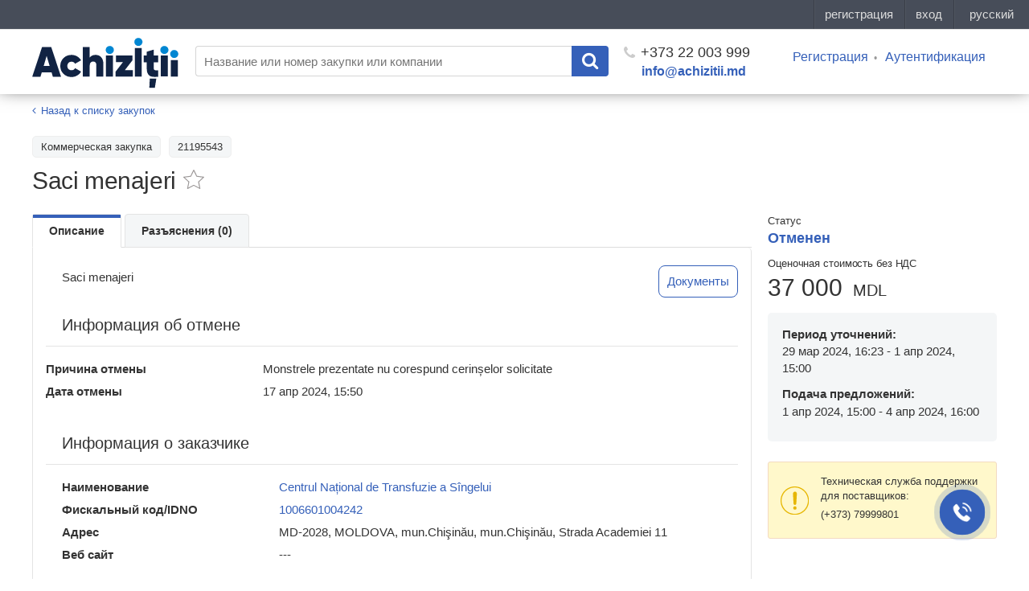

--- FILE ---
content_type: text/html; charset=UTF-8
request_url: https://achizitii.md/ru/public/tender/21195543/
body_size: 7820
content:
<!doctype html>
<html lang="ru">
<head>
<meta charset="UTF-8">
<meta http-equiv="x-pjax-version" content="v123">
<title>Saci menajeri</title>
<meta name="description" content="Saci menajeri">
<meta name="keywords" content="">
<meta name="viewport" content="width=device-width, initial-scale=1.0">
<meta name="referrer" content="always">
<link rel="icon" type="image/x-icon" href="/static/dist/images/favicon.png?v=2e03949463fac63e8190f3cb00061ffd">

<link href="/static/bower_components/toastr/toastr.min.css?v=f284028c678041d687c6f1be6968f68a" rel="stylesheet">
<link href="/static/dist/css/styles.min.css?v=bc1967cc8d3b0415944411b1d37cbaf3" rel="stylesheet">
<link href="/static/dist/js/styles.min.css?v=3b59d20b5f7db7722fcce53e276be137" rel="stylesheet">

<meta name="robots" content="index,follow">


<link rel="canonical" href="https://achizitii.md/ru/public/tender/21195543/" />



<meta property="og:description" name="description" content="Тендер: Saci menajeri Saci menajeri Тендеры в Кишиневе, Молдова" />
<meta property="og:image" content="/static/dist/images/newlogo-1200x630.png?v=2">
<meta property="og:image:type" content="image/png">
<meta property="og:image:width" content="1200">
<meta property="og:image:height" content="630">
<meta property="og:url" content="https://achizitii.md/ru/public/tender/21195543/">




<link rel="alternate" hreflang="ro" href="https://achizitii.md/ro/public/tender/21195543/">



<link rel="alternate" hreflang="en" href="https://achizitii.md/en/public/tender/21195543/">



<meta name="google-site-verification" content="y4PPgtAsGhj4ewlepUpFLdPGRZ45hfQa8SU1e3zBDNI" />

 <!-- Google Tag Manager -->
<script>(function(w,d,s,l,i){w[l]=w[l]||[];w[l].push({'gtm.start':
new Date().getTime(),event:'gtm.js'});var f=d.getElementsByTagName(s)[0],
j=d.createElement(s),dl=l!='dataLayer'?'&l='+l:'';j.async=true;j.src=
'https://www.googletagmanager.com/gtm.js?id='+i+dl;f.parentNode.insertBefore(j,f);
})(window,document,'script','dataLayer','GTM-WKBNL99M');</script>
<!-- End Google Tag Manager -->

<!-- Initialization Eskimi -->
<script
async
type="text/javascript"
src="https://securepubads.g.doubleclick.net/tag/js/gpt.js?network-code=23206864062">
</script>
<!-- End Initialization Eskimi -->

</head>
<body>
 <!-- Google Tag Manager (noscript) -->
<noscript><iframe src="https://www.googletagmanager.com/ns.html?id=GTM-WKBNL99M"
height="0" width="0" style="display:none;visibility:hidden"></iframe></noscript>
<!-- End Google Tag Manager (noscript) -->

<style scoped>
#topbar-panel {
display: block;
position: fixed;
top: 0;
left: 0;
z-index: 100;
width: 100%;
height: 36px;
/*background: #474D59;*/
}
</style>
<script id="topbar" src="//simpalsid.com/simpalsid/static/js/loader.min.js?v=20200305" data-project-id="ce9647d1-7568-4ed4-84ba-cda1dc448796" data-default-locale-code="ru" data-hide-news="true" async></script>
<div class="content">
<div class="wrapper">

<div class="header">
<div class="container">
<div class="row">
<a class="col-lg-2 col-md-2 col-sm-12 col-xs-12 header__logo" href="/ru/"><img src="/static/dist/images/achizitii.md.svg?v=48d68f71933b75a5c77cd3f59015a30d" alt="https://achizitii.md/"></a>
<div class="col-lg-10 col-md-10 col-sm-12 col-xs-12 header__filters">

<form
id="js-header-search"
action="/ru/public/tender/list"
data-suggestions=""
data-translates=''
method="get"
class="header__search">
<input
type="text"
name="q"
maxlength="100"
autocomplete="off"
value=""
tabindex="1"
placeholder="Название или номер закупки или компании">
<button class="header__search__submit" type="submit">
<i class="fa fa-search"></i>
</button>
</form>
<div class="header__phone">
<a href="tel:+37322003999"><i class="fa fa-phone"></i> +373 22 003 999</a>
<a href="mailto:info@achizitii.md" target="_top" class="header__email">info@achizitii.md</a>
</div>
<div class="header__cabinet">
<ul>

<li><a href="#" data-popup="register" rel="nofollow">Регистрация</a></li>
<li><a href="#" data-popup="login" rel="nofollow">Аутентификация</a></li>

</ul>
</div>
</div>
</div>
</div>
</div>


<div class="container">





<div id="pn-params-popup" class="form__popup white-popup mfp-hide">
<div class="popup-body">
<div class="cabinet__procurement__block__title">
Выберите тип процедуры
</div>
<form action="/" method="get" data-belowthreshold="/ru/cabinet/tender/add?type=belowThreshold">

<div class="form__popup__row mb-15" style="display: none;">
<div class="form__popup__title">
procuringEntity
</div>
<div class="form__popup__descr">
<select style="width: auto!important;" data-placeholder="Выберите" class="js-select full-select" name="procuringEntity" id="pn-producing-entity" data-width="300px">




<option value="buyer" selected>buyer (buyer)</option>


</select>
</div>
</div>
<div class="form__popup__row mb-15" style="display: none;">
<div class="form__popup__title">
Ответственное лицо
</div>
<div class="form__popup__descr">
<select style="width: auto!important;" data-placeholder="Выберите" class="js-select full-select" name="responsibleContactPerson" id="pn-contact-person" data-width="300px">




<option value="buyer" selected>buyer (buyer)</option>


</select>
</div>
</div>
<div class="form__popup__row mb-15">
<div class="form__popup__descr">
<select style="width: auto!important;" data-placeholder="Выберите" class="js-select full-select" name="pmd" id="pn-procedures" data-width="300px">
<option value="MV">Закупка малой стоимости</option>
<option value="SV">Запрос ценовых оферт (услуги)</option>
<option value="SV">Запрос ценовых оферт (товары)</option>

<option value="SV">Запрос ценовых оферт (работы)</option>

<option value="OT">Открытый торг</option>

<option value="DA">Отчетность о закупках</option>
</select>
</div>
</div>
<button class="form__popup__btn" type="submit" style="border: none; margin-top: 20px;">Дальше</button>
</form>
</div>
</div>

<div class="wrapper__content">
<div class="row">
<div class="col-sm-12">
<div class="page__header">
<div class="tender__top__banner mobile-eskimi">
<div class="ad__wrapper">
<span class="ad__wrapper__title">
Реклама
</span>
<div class="ad__wrapper-content">
<div class="lazy-eskimi"
data-adUnitPath="23206864062,23284956361/md_simpals_srl/achizitii.md/achizitii.md_mobile_InArticle_300x250_1"
data-adSize="300,250"
data-adId="div-gpt-ad-1758899945147-0"
data-ph="div-gpt-ad-1758899945147-0"
data-style="min-width: 300px; min-height: 250px;">
</div>
</div>
</div>
</div>
<div class="breadcrumbs">
<ol class="breadcrumb">
<li>
<i class="fa fa-angle-left"></i>
<a href="/ru/public/tender/list" >Назад к списку закупок</a>
</li>
</ol>
</div>
<div class="tender__item__filters">

<div class="tender__item__filter">Коммерческая закупка</div>


<div class="tender__item__filter">21195543</div>


</div>
<div class="tender__page__title">
<h1>Saci menajeri</h1>
<a href="#" data-action-add="/ru/cabinet/tender/favorites/21195543/add" data-action-remove="/ru/cabinet/tender/favorites/21195543/remove" class="favorite-toggle js-favorites-toggle is-big " data-class-name="is-active"></a>
</div>
</div>

<div class="js-mode-pending cabinet__test__mode__text is-active" style="display: none">
<p>Вы успешно внесли данные о компании. Заключительным шагом станет подписание контракта, с которым вы можете ознакомиться в Вашем <a href="https://9.md/cabinet/profile">Профиле</a>.</p>
<p>Если Вам нужна помощь, обращайтесь по телефону +373 22 003 999 или </p>
</div>

<div class="js-content">
<div class="row">

<div class="col-xs-12 col-sm-12 col-md-3 pull-right">

<div class="tender__item__status">
<i>Статус</i>
<span class="tender__item__value is-cancelled">
Отменен
</span>

</div>
<div class="tender__item__price"><span>Оценочная стоимость без НДС </span>

37 000 <i>MDL</i>

</div>

<!-- PERIODS FOR PN PROCURING ENTITY-->

<div class="tender__item__client">
<div class="tender__item__client__info"><b class="full-width">Период уточнений:</b>
<span>

29 мар 2024, 16:23 - 1 апр 2024, 15:00

</span>
</div>
<div class="tender__item__client__info"><b class="full-width">Подача предложений:</b>
<span>

1 апр 2024, 15:00 - 4 апр 2024, 16:00

</span>
</div>
</div>

<div class="cabinet__test__mode__text is-active">
<p>
Техническая служба поддержки для поставщиков:
</p>
<p>
(+373) 79999801
</p>

</div>





</div>
<div class="col-xs-12 col-sm-12 col-md-9">
<div class="tender__item__content">
<ul class="nav nav-tabs">
<li class="nav-tabs-item active"><a href="#description" class="js-location-hash" data-toggle="tab">Описание</a></li>
<li class="nav-tabs-item "><a href="#question" class="js-location-hash" data-toggle="tab" data-id="questions">Разъяснения (0)</a></li>


</ul>
<div id="tabs" class="tab-content tender__item__tab">
<div class="tab-pane fade in active" id="description">

<div class="tender__item__description">
<div class="tender__item__info__descr-wrapper">
<p style="width: 80%; word-break: break-word;">

Saci menajeri

</p>

<div class="tender_documents_link js-location-hash js-scroll-to" data-scroll="#js-docs-list" data-toggle="tab"><a>Документы</a></li></div>

</div>
</div>




<div class="tender__item__info__title">Информация об отмене</div>
<div class="tender__item__info__descr">
<div class="tender__item__row">
<span class="tender__item__row__title">Причина отмены</span>
<div class="tender__item__row__body">
Monstrele prezentate nu corespund cerinșelor solicitate
</div>
</div>
<div class="tender__item__row">
<span class="tender__item__row__title">Дата отмены</span>
<div class="tender__item__row__body">
17 апр 2024, 15:50
</div>
</div>

</div>


<div class="tender__item__info__title">Информация о заказчике</div>
<div class="tender__item__info__descr">
<div class="tender__item__info__descr-container">
<div class="tender__item__row">
<span class="tender__item__row__title">Наименование</span>
<div class="tender__item__row__body">

<a href="/ru/organization/idno/1006601004242">Centrul Național de Transfuzie a Sîngelui</a>

</div>
</div>
<div class="tender__item__row">
<span class="tender__item__row__title">Фискальный код/IDNO</span>
<div class="tender__item__row__body">

<a href="/ru/organization/idno/1006601004242">1006601004242</a>

</div>
</div>
<div class="tender__item__row">
<span class="tender__item__row__title">Адрес</span>
<div class="tender__item__row__body">MD-2028, MOLDOVA, mun.Chişinău, mun.Chişinău, Strada Academiei 11</div>
</div>
<div class="tender__item__row">
<span class="tender__item__row__title">Веб сайт</span>
<div class="tender__item__row__body">
---
</div>
</div>
</div>

</div>
<div class="tender__item__info__title">Контактное лицо</div>
<div class="tender__item__info__descr">
<div class="tender__item__info__descr-container">
<div class="tender__item__row">
<span class="tender__item__row__title">Ф.И.О</span>
<div class="tender__item__row__body">Mariana Fomov</div>
</div>
<div class="tender__item__row">
<span class="tender__item__row__title">Контактный номер</span>
<div class="tender__item__row__body">079821947</div>
</div>
<div class="tender__item__row">
<span class="tender__item__row__title">Эл. адрес</span>
<div class="tender__item__row__body">

<!--noindex--><a href="mailto:info@cnts.md" rel="nofollow">info@cnts.md</a><!--/noindex-->

</div>
</div>
</div>

</div>
<div class="tender__item__info__title">Данные о закупке</div>
<div class="tender__item__info__descr">
<div class="tender__item__info__descr-container">
<div class="tender__item__row">
<span class="tender__item__row__title">Дата создания</span>
<div class="tender__item__row__body">

29 мар 2024, 16:23

</div>
</div>
<div class="tender__item__row">
<span class="tender__item__row__title">Дата последних изменений</span>
<div class="tender__item__row__body">

17 апр 2024, 15:50

</div>
</div>
<div class="tender__item__row">
<span class="tender__item__row__title">Achizitii.md ID</span>
<div class="tender__item__row__body">21195543</div>
</div>
<div class="tender__item__row">
<span class="tender__item__row__title">MTender ID</span>
<div class="tender__item__row__body">
<a href="https://mtender.gov.md/tenders/ocds-b3wdp1-MD-1711721933380" target="_blank">ocds-b3wdp1-MD-1711721933380</a>
</div>
</div>
<div class="tender__item__row">
<span class="tender__item__row__title">CPV</span>
<div class="tender__item__row__body">19600000-2 - Deşeuri de piele, textile, de cauciuc şi de plastic</div>
</div>



<div class="tender__item__row">
<span class="tender__item__row__title">Тип процедуры</span>

<div class="tender__item__row__body">
Закупка малой стоимости
</div>

</div>


<div class="tender__item__row">
<span class="tender__item__row__title">Критерии присуждения</span>
<div class="tender__item__row__body">Самая низкая цена</div>
</div>

<div class="tender__item__row">
<span class="tender__item__row__title">Источники финансирования</span>
<div class="tender__item__row__body">
<a href="/ru/public/budget/20148574">
20148574
</a>
</div>
</div>
</div>








</div>






<div class="tender__item__list">
<div class="tender__item__info__title lot-list">Список лотов</div>

<div class="tender__item__list__item">
<div class="tender__item__list__cell title_lot">
<a href="/ru/public/tender/21195543/lot/11786201/"><strong>Лот № 1 - Saci menajeri</strong></a>
<div class="tender__item__lot__price">Бюджет: 37000.0 MDL</div>
</div>
<div class="tender__item__list__cell status_lot">Отменена</div>
<div class="tender__item__list__cell btn_lot">

</div>
</div>

</div>







</div>
<div id="question" class="tab-pane ">
<div class="tender__item__question__content">
<div id="js-question-list2">

</div>


<div class="tender__item__question__item">
Вопросы в период разъяснений могут задавать только авторизованные пользователи платформы.
</div>

</div>

</div>


</div>
</div>
</div>
</div>
</div>
</div>
</div>
</div>
</div>
<div id="js-popup-msign-confirm-tender-view" class="form__popup mfp-hide">
<div class="popup__call__title">Документ успешно подписан</div>
<div class="popup__call__descr is-last">
<div class="js-cancel-action cabinet__blue__btn">OK</div>
<ul class="js-form-errors form-errors"></ul>
</div>
</div>

</div><!-- #wrapper -->
<div class="footer">
<div class="container">
<div class="row">
<div class="col-sm-12">
<div class="footer__cols ">
<div class="footer__col col-md-15 col-sm-4 col-xs-12">
<div class="footer__col__title">INFO</div>
<ul class="footer__col__links">
<li><a href="/info/about">о проекте</a></li>

<li><a href="/info/privacy-policy">регламент</a></li>
</ul>
</div>
<div class="footer__col col-md-15 col-sm-4 col-xs-12">
<div class="footer__col__title">SUPPORT</div>
<ul class="footer__col__links">
<li><a href="https://support.achizitii.md">помощь</a></li>
<!-- <li>тел.: <a href="tel:+37322003999">(+373) 22 003999</a></li> -->
<li>эл. почта: <a href="mailto:info@achizitii.md">info@achizitii.md</a></li>
</ul>
</div>
<div class="footer__col col-md-15 col-sm-4 col-xs-12">
<div class="footer__col__title">PROMO</div>
<ul class="footer__col__links">
<li><a href="/info/payment">способы оплаты</a></li>
<li><a href="https://achizitii.md/info/individual-consulting">
Индувидуальное консультирование
</a></li>
</ul>
</div>
<div class="footer__col col-md-15 col-sm-4 col-xs-12">
<div class="footer__col__title">BLOG</div>
<ul class="footer__col__links">
<li><a href="/blog">блог</a></li>
</ul>
</div>
<div class="footer__col col-md-15 col-sm-4 col-xs-12">
<div class="footer__col__title">SOCIAL</div>
<div class="footer__col__links">
<div class="footer__col__facebook">
<div class="fb-like" data-href="https://www.facebook.com/achizitii.md/" data-layout="button" data-action="like" data-size="small" data-show-faces="false" data-share="false"></div>
</div>
<div class="footer__col__openstat">
</div>
</div>
</div>
</div>
</div>
<div class=" col-sm-12">
<div class="footer__projects">
<div class="footer__projects__simpals">
<a href="http://simpals.md" class="footer__projects__simpals__logo">Simpals</a>
<span class="footer__projects__simpals__copyright">© 2026</span>
</div>
<a href="http://point.md" target="_blank" class="footer__projects__project is-point" rel="nofollow">point.md</a>
<a href="http://play.md" target="_blank" class="footer__projects__project is-play" rel="nofollow">play.md</a>
<a href="http://joblist.md" target="_blank" class="footer__projects__project is-joblist" rel="nofollow">joblist.md</a>
<a href="http://mama.md" target="_blank" class="footer__projects__project is-mama" rel="nofollow">mama.md</a>
<a href="http://price.md" target="_blank" class="footer__projects__project is-price" rel="nofollow">price.md</a>
<a href="http://sporter.md" target="_blank" class="footer__projects__project is-sporter" rel="nofollow">sporter</a>
</div>
</div>
</div>
</div>
</div>

</div><!-- #content -->

<a id="scroll-top" class="scroll-top" href="#" title="На верх страницы"></a>
<form id="js-popup-form" class="popup__call mfp-hide" method="post" action="/phone_callback">
<div id="js-popup-content">
<div class="popup__call__title">Перезвоните мне</div>
<div class="popup__call__descr">Пожалуйста, оставьте свои контактные данные и наш менеджер свяжется с Вами в ближайшее время.</div>

<div class="popup__call__input"><input class="popup__call__input__name" type="text" name="name" placeholder="Вашe имя" required></div>

<div class="popup__call__input">
<input class="popup__call__input__phone js-inputmask" type="text" name="phone" placeholder="Ваш телефон" required data-inputmask="'alias':'numeric'">
</div>
<div class="popup__call__btn"><button>Отправить данные</button></div>
<ul class="form-errors"></ul>
</div>
<div id="js-popup-success" class="popup__call__success">
<div class="popup__call__title">Спасибо за заявку!</div>
<div class="popup__call__descr is-last">Ваш запрос успешно отправлен. В ближайшее время мы с вами свяжемся.</div>
</div>
</form>
<!-- jQuery -->
<script src="/static/bower_components/jquery/dist/jquery.min.js?v=4a356126b9573eb7bd1e9a7494737410"></script>
<!-- Bootstrap -->
<script src="/static/bower_components/bootstrap/dist/js/bootstrap.min.js?v=5869c96cc8f19086aee625d670d741f9"></script>
<!-- scrollUp -->
<script src="/static/bower_components/scrollup/dist/jquery.scrollUp.min.js?v=63bbf26c1fd78c531513dd6a4a2e4f51"></script>
<!-- select2 -->
<script src="/static/bower_components/select2/dist/js/select2.min.js?v=e87ca4c3554f7b9e693605ce12d3a234"></script>
<script src="/static/bower_components/select2/dist/js/i18n/ru.js?v=d83609abf2e0ba927b9ec472bf47e180"></script>
<script src="/static/bower_components/magnific-popup/dist/jquery.magnific-popup.min.js?v=992d327d5e12f9ba9e74c7a20f1c2c10"></script>
<!-- Jquery inputmask -->
<script src="/static/bower_components/inputmask/dist/min/jquery.inputmask.bundle.min.js?v=861d35107904dbe37ad6b5161ea8e074"></script>
<script src="/static/bower_components/jquery.cookie/jquery.cookie.js?v=d5528dde0006c78be04817327c2f9b6f"></script>
<!-- Toastr -->
<script src="/static/bower_components/lodash/dist/lodash.min.js?v=c8515f131f3194c32a3670c8e274fab6"></script>
<!-- Lodash -->
<script src="/static/bower_components/toastr/toastr.min.js?v=288053556a8dbbba281cd771104eb77f"></script>
<!-- Firebase -->
<script src="/static/bower_components/firebase/firebase-app.js?v=41b0800376783da05b019da4a34dcc28"></script>
<script src="/static/bower_components/firebase/firebase-messaging.js?v=a2c5dc2c7f2a8f427db53334c1656ad6"></script>
<!-- Mark -->
<script src="/static/bower_components/mark.js/dist/mark.min.js?v=d6cdd6728a9c4791bb01427d5988bccc"></script>
<script src="/static/dist/js/common.min.js?v=059e1a9226085f2aaa6babcb8199fa0d"></script>

<!-- jQuery typeahead plugin -->
<script src="/static/bower_components/typeahead.js/dist/typeahead.jquery.min.js?v=4b525e49c674b8129a1277f3151f7646"></script>
<script src="/static/bower_components/typeahead.js/dist/bloodhound.min.js?v=8c29d1c00a6eafd32e76bd228f04719a"></script>
<script src="/static/bower_components/CryptoJS/build/rollups/md5.js?v=a6b81a1b266ec15dee03287742c3fd2b"></script>
<script src="/static/bower_components/CryptoJS/build/rollups/hmac-sha1.js?v=89dfa17b6bb06a00f7a0f03196b71565"></script>
<script src="/static/dist/js/pages/cabinet/plans/list.min.js?v=8a88ffb401db5d7b50368b68f741f898"></script>
<script src="/static/dist/js/pages/tender/view.min.js?v=54b936fbdc547da7c5ee474e1a7779d2"></script>


<!-- Numbers banner loader -->
<!--<script src="https://numbers.md/numbers-loader.js"></script>-->

<script>
(function(w,d,u){
var s=d.createElement('script');s.async=true;s.src=u+'?'+(Date.now()/60000|0);
var h=d.getElementsByTagName('script')[0];h.parentNode.insertBefore(s,h);
})(window,document,'https://cdn-ru.bitrix24.ru/b11141274/crm/site_button/loader_64_9gop9n.js');
</script>
<div id="fb-root"></div>
<script>
(function(d, s, id) {
var js, fjs = d.getElementsByTagName(s)[0];
if (d.getElementById(id)) return;
js = d.createElement(s); js.id = id;
js.src = "//connect.facebook.net/ru_RU/sdk.js#xfbml=1&version=v2.8";
fjs.parentNode.insertBefore(js, fjs);
}(document, 'script', 'facebook-jssdk'));
</script>

<script>
$("a[data-popup='login']").on('click',function(e){
e.preventDefault();
TOPBAR.popup('login');
});
$("a[data-popup='register']").on('click',function(e){
e.preventDefault();
TOPBAR.popup('register');
});
</script>
<!-- Create DIV ESKIMI (Google Ad Manager) -->
<script
async
src="https://securepubads.g.doubleclick.net/tag/js/gpt.js"
crossorigin="anonymous"
></script>
<script>
(function () {
if (window.ESKIMI_INITIALIZED) {
return;
}
window.ESKIMI_INITIALIZED = true;
const DEFAULT_SENDER = 'eskimi';
window.googletag = window.googletag || { cmd: [] };
const activeSlots = new Map();
function cleanupSlot(adId) {
if (
!adId ||
!window.googletag ||
typeof window.googletag.pubads !== 'function'
) {
return;
}
try {
const slots = window.googletag.pubads().getSlots();
const slotToDestroy = slots.find((s) => s.getSlotElementId() === adId);
if (slotToDestroy) {
window.googletag.destroySlots([slotToDestroy]);
}
activeSlots.delete(adId);
} catch (e) {
console.warn('Error cleaning up ESKIMI slot:', e);
}
}
const cleanupObserver = new MutationObserver((mutations) => {
mutations.forEach((mutation) => {
mutation.removedNodes.forEach((node) => {
if (node.nodeType === 1) {
if (node.classList && node.classList.contains('lazy-eskimi')) {
const adId =
node.dataset.adid || node.dataset.adId;
if (adId) {
cleanupSlot(adId);
}
}
const lazyEskimiElements =
node.querySelectorAll && node.querySelectorAll('.lazy-eskimi');
if (lazyEskimiElements) {
lazyEskimiElements.forEach((el) => {
const adId = el.dataset.adid || el.dataset.adId;
if (adId) {
cleanupSlot(adId);
}
});
}
}
});
});
});
if (document.body) {
cleanupObserver.observe(document.body, {
childList: true,
subtree: true,
});
}
const observer = new IntersectionObserver(
(entries) => {
entries.forEach((entry) => {
if (entry.isIntersecting) {
const el = entry.target;
const adUnitPath = el.dataset.adunitpath || el.dataset.adUnitPath;
const adSize = el.dataset.adsize || el.dataset.adSize;
const adId = el.dataset.adid || el.dataset.adId;
const viewMode = el.dataset.viewmode || el.dataset.viewMode || 'both';
const ph = el.dataset.ph;
if (!adUnitPath || !adSize || !adId) {
console.warn('ESKIMI: Missing required parameters', {
adUnitPath,
adSize,
adId,
});
observer.unobserve(el);
return;
}
if (activeSlots.has(adId)) {
console.warn('ESKIMI: Slot already exists:', adId);
observer.unobserve(el);
return;
}
const adDiv = document.createElement('div');
adDiv.id = adId;
adDiv.setAttribute('data-sender', DEFAULT_SENDER);
adDiv.style.cssText = el.dataset.style || '';
el.appendChild(adDiv);
activeSlots.set(adId, {
element: el,
adUnitPath: adUnitPath,
createdAt: Date.now(),
});
googletag.cmd.push(function () {
try {
if (
window.googletag &&
typeof window.googletag.pubads === 'function'
) {
const existingSlots = window.googletag.pubads().getSlots();
const existingSlot = existingSlots.find(
(s) => s.getSlotElementId() === adId
);
if (existingSlot) {
console.warn('ESKIMI: Slot already defined:', adId);
return;
}
}
let sizes;
if (adSize === 'fluid') {
sizes = 'fluid';
} else {
const sizeParts = adSize
.split(',')
.map((size) => parseInt(size.trim()));
if (sizeParts.length === 2) {
sizes = [sizeParts];
} else if (sizeParts.length % 2 === 0) {
const pairs = [];
for (let i = 0; i < sizeParts.length; i += 2) {
pairs.push([sizeParts[i], sizeParts[i + 1]]);
}
sizes = pairs;
} else {
sizes = [sizeParts];
}
}
const definedSlot = window.googletag.defineSlot(
adUnitPath,
sizes,
adId
);
if (definedSlot) {
definedSlot.addService(window.googletag.pubads());
window.googletag.pubads().enableSingleRequest();
window.googletag.enableServices();
window.googletag.display(adId);
}
} catch (e) {
console.error('ESKIMI: Error creating slot:', e, {
adUnitPath,
adSize,
adId,
});
cleanupSlot(adId);
}
});
observer.unobserve(el);
}
});
},
{
rootMargin: '150px 0px',
threshold: 0.1,
}
);
function observeLazyEskimi() {
const elements = document.querySelectorAll(
'.lazy-eskimi:not([data-processed])'
);
elements.forEach((ad) => {
ad.setAttribute('data-processed', 'true');
observer.observe(ad);
});
}
function cleanupAllSlots() {
activeSlots.forEach((slot, adId) => {
cleanupSlot(adId);
});
}
window.ESKIMI_OBSERVER = observer;
window.ESKIMI_CLEANUP_OBSERVER = cleanupObserver;
window.observeLazyEskimi = observeLazyEskimi;
window.cleanupAllEskimiSlots = cleanupAllSlots;
window.ESKIMI_ACTIVE_SLOTS = activeSlots;
if (document.readyState === 'loading') {
document.addEventListener('DOMContentLoaded', observeLazyEskimi);
} else {
observeLazyEskimi();
}
})();
</script>
<!-- End Create DIV ESKIMI -->

<script>
$(document).on('pjax:end', function () {
if (typeof window.observeLazyEskimi === 'function') {
window.observeLazyEskimi();
}
});
</script>
</body>
</html>


--- FILE ---
content_type: text/css
request_url: https://achizitii.md/static/dist/css/styles.min.css?v=bc1967cc8d3b0415944411b1d37cbaf3
body_size: 134696
content:
a,abbr,acronym,address,applet,big,blockquote,body,caption,cite,code,dd,del,dfn,div,dl,dt,em,fieldset,form,h1,h2,h3,h4,h5,h6,html,iframe,img,ins,kbd,label,legend,li,object,ol,p,pre,q,s,samp,small,span,strike,strong,sub,sup,table,tbody,td,tfoot,th,thead,tr,tt,ul,var{margin:0;padding:0;border:0;outline:0;font-weight:inherit;font-style:inherit;font-family:inherit;font-size:100%;vertical-align:baseline}body{line-height:1;color:#000;background:#fff}ol,ul{list-style:none}table{border-collapse:separate;border-spacing:0;vertical-align:middle}caption,td,th{text-align:left;font-weight:400;vertical-align:middle}a img{border:none}.select2-container{box-sizing:border-box;display:inline-block;margin:0;position:relative;vertical-align:middle}.select2-container .select2-selection--single{box-sizing:border-box;cursor:pointer;display:block;height:28px;-ms-user-select:none;user-select:none;-webkit-user-select:none}.select2-container .select2-selection--single .select2-selection__rendered{display:block;padding-left:8px;padding-right:20px;overflow:hidden;text-overflow:ellipsis;white-space:nowrap}.select2-container .select2-selection--single .select2-selection__clear{position:relative}.select2-container[dir=rtl] .select2-selection--single .select2-selection__rendered{padding-right:8px;padding-left:20px}.select2-container .select2-selection--multiple{box-sizing:border-box;cursor:pointer;display:block;min-height:32px;-ms-user-select:none;user-select:none;-webkit-user-select:none}.select2-container .select2-selection--multiple .select2-selection__rendered{display:inline-block;overflow:hidden;padding-left:8px;text-overflow:ellipsis;white-space:nowrap}.select2-container .select2-search--inline{float:left}.select2-container .select2-search--inline .select2-search__field{box-sizing:border-box;border:none;font-size:100%;margin-top:5px;padding:0}.select2-container .select2-search--inline .select2-search__field::-webkit-search-cancel-button{-webkit-appearance:none}.select2-dropdown{background-color:#fff;border:1px solid #aaa;border-radius:4px;box-sizing:border-box;display:block;position:absolute;left:-100000px;width:100%;z-index:1051}.select2-results{display:block}.select2-results__options{list-style:none;margin:0;padding:0}.select2-results__option{padding:6px;-ms-user-select:none;user-select:none;-webkit-user-select:none}.select2-results__option[aria-selected]{cursor:pointer}.select2-container--open .select2-dropdown{left:0}.select2-container--open .select2-dropdown--above{border-bottom:none;border-bottom-left-radius:0;border-bottom-right-radius:0}.select2-container--open .select2-dropdown--below{border-top:none;border-top-left-radius:0;border-top-right-radius:0}.select2-search--dropdown{display:block;padding:4px}.select2-search--dropdown .select2-search__field{padding:4px;width:100%;box-sizing:border-box}.select2-search--dropdown .select2-search__field::-webkit-search-cancel-button{-webkit-appearance:none}.select2-search--dropdown.select2-search--hide{display:none}.select2-close-mask{border:0;margin:0;padding:0;display:block;position:fixed;left:0;top:0;min-height:100%;min-width:100%;height:auto;width:auto;opacity:0;z-index:99;background-color:#fff}.select2-hidden-accessible{border:0!important;clip:rect(0 0 0 0)!important;height:1px!important;margin:-1px!important;overflow:hidden!important;padding:0!important;position:absolute!important;width:1px!important}.select2-container--default .select2-selection--single{background-color:#fff;border:1px solid #aaa;border-radius:4px}.select2-container--default .select2-selection--single .select2-selection__rendered{color:#444;line-height:28px}.select2-container--default .select2-selection--single .select2-selection__clear{cursor:pointer;float:right;font-weight:700}.select2-container--default .select2-selection--single .select2-selection__placeholder{color:#999}.select2-container--default .select2-selection--single .select2-selection__arrow{height:26px;position:absolute;top:1px;right:1px;width:20px}.select2-container--default .select2-selection--single .select2-selection__arrow b{border-color:#888 transparent transparent transparent;border-style:solid;border-width:5px 4px 0 4px;height:0;left:50%;margin-left:-4px;margin-top:-2px;position:absolute;top:50%;width:0}.select2-container--default[dir=rtl] .select2-selection--single .select2-selection__clear{float:left}.select2-container--default[dir=rtl] .select2-selection--single .select2-selection__arrow{left:1px;right:auto}.select2-container--default.select2-container--disabled .select2-selection--single{background-color:#eee;cursor:default}.select2-container--default.select2-container--disabled .select2-selection--single .select2-selection__clear{display:none}.select2-container--default.select2-container--open .select2-selection--single .select2-selection__arrow b{border-color:transparent transparent #888 transparent;border-width:0 4px 5px 4px}.select2-container--default .select2-selection--multiple{background-color:#fff;border:1px solid #aaa;border-radius:4px;cursor:text}.select2-container--default .select2-selection--multiple .select2-selection__rendered{box-sizing:border-box;list-style:none;margin:0;padding:0 5px;width:100%}.select2-container--default .select2-selection--multiple .select2-selection__rendered li{list-style:none}.select2-container--default .select2-selection--multiple .select2-selection__placeholder{color:#999;margin-top:5px;float:left}.select2-container--default .select2-selection--multiple .select2-selection__clear{cursor:pointer;float:right;font-weight:700;margin-top:5px;margin-right:10px}.select2-container--default .select2-selection--multiple .select2-selection__choice{background-color:#e4e4e4;border:1px solid #aaa;border-radius:4px;cursor:default;float:left;margin-right:5px;margin-top:5px;padding:0 5px}.select2-container--default .select2-selection--multiple .select2-selection__choice__remove{color:#999;cursor:pointer;display:inline-block;font-weight:700;margin-right:2px}.select2-container--default .select2-selection--multiple .select2-selection__choice__remove:hover{color:#333}.select2-container--default[dir=rtl] .select2-selection--multiple .select2-search--inline,.select2-container--default[dir=rtl] .select2-selection--multiple .select2-selection__choice,.select2-container--default[dir=rtl] .select2-selection--multiple .select2-selection__placeholder{float:right}.select2-container--default[dir=rtl] .select2-selection--multiple .select2-selection__choice{margin-left:5px;margin-right:auto}.select2-container--default[dir=rtl] .select2-selection--multiple .select2-selection__choice__remove{margin-left:2px;margin-right:auto}.select2-container--default.select2-container--focus .select2-selection--multiple{border:solid #000 1px;outline:0}.select2-container--default.select2-container--disabled .select2-selection--multiple{background-color:#eee;cursor:default}.select2-container--default.select2-container--disabled .select2-selection__choice__remove{display:none}.select2-container--default.select2-container--open.select2-container--above .select2-selection--multiple,.select2-container--default.select2-container--open.select2-container--above .select2-selection--single{border-top-left-radius:0;border-top-right-radius:0}.select2-container--default.select2-container--open.select2-container--below .select2-selection--multiple,.select2-container--default.select2-container--open.select2-container--below .select2-selection--single{border-bottom-left-radius:0;border-bottom-right-radius:0}.select2-container--default .select2-search--dropdown .select2-search__field{border:1px solid #aaa}.select2-container--default .select2-search--inline .select2-search__field{background:0 0;border:none;outline:0;box-shadow:none;-webkit-appearance:textfield}.select2-container--default .select2-results>.select2-results__options{max-height:200px;overflow-y:auto}.select2-container--default .select2-results__option[role=group]{padding:0}.select2-container--default .select2-results__option[aria-disabled=true]{color:#999}.select2-container--default .select2-results__option[aria-selected=true]{background-color:#ddd}.select2-container--default .select2-results__option .select2-results__option{padding-left:1em}.select2-container--default .select2-results__option .select2-results__option .select2-results__group{padding-left:0}.select2-container--default .select2-results__option .select2-results__option .select2-results__option{margin-left:-1em;padding-left:2em}.select2-container--default .select2-results__option .select2-results__option .select2-results__option .select2-results__option{margin-left:-2em;padding-left:3em}.select2-container--default .select2-results__option .select2-results__option .select2-results__option .select2-results__option .select2-results__option{margin-left:-3em;padding-left:4em}.select2-container--default .select2-results__option .select2-results__option .select2-results__option .select2-results__option .select2-results__option .select2-results__option{margin-left:-4em;padding-left:5em}.select2-container--default .select2-results__option .select2-results__option .select2-results__option .select2-results__option .select2-results__option .select2-results__option .select2-results__option{margin-left:-5em;padding-left:6em}.select2-container--default .select2-results__option--highlighted[aria-selected]{background-color:#5897fb;color:#fff}.select2-container--default .select2-results__group{cursor:default;display:block;padding:6px}.select2-container--classic .select2-selection--single{background-color:#f7f7f7;border:1px solid #aaa;border-radius:4px;outline:0;background-image:linear-gradient(to bottom,#fff 50%,#eee 100%);background-repeat:repeat-x}.select2-container--classic .select2-selection--single:focus{border:1px solid #5897fb}.select2-container--classic .select2-selection--single .select2-selection__rendered{color:#444;line-height:28px}.select2-container--classic .select2-selection--single .select2-selection__clear{cursor:pointer;float:right;font-weight:700;margin-right:10px}.select2-container--classic .select2-selection--single .select2-selection__placeholder{color:#999}.select2-container--classic .select2-selection--single .select2-selection__arrow{background-color:#ddd;border:none;border-left:1px solid #aaa;border-top-right-radius:4px;border-bottom-right-radius:4px;height:26px;position:absolute;top:1px;right:1px;width:20px;background-image:linear-gradient(to bottom,#eee 50%,#ccc 100%);background-repeat:repeat-x}.select2-container--classic .select2-selection--single .select2-selection__arrow b{border-color:#888 transparent transparent transparent;border-style:solid;border-width:5px 4px 0 4px;height:0;left:50%;margin-left:-4px;margin-top:-2px;position:absolute;top:50%;width:0}.select2-container--classic[dir=rtl] .select2-selection--single .select2-selection__clear{float:left}.select2-container--classic[dir=rtl] .select2-selection--single .select2-selection__arrow{border:none;border-right:1px solid #aaa;border-radius:0;border-top-left-radius:4px;border-bottom-left-radius:4px;left:1px;right:auto}.select2-container--classic.select2-container--open .select2-selection--single{border:1px solid #5897fb}.select2-container--classic.select2-container--open .select2-selection--single .select2-selection__arrow{background:0 0;border:none}.select2-container--classic.select2-container--open .select2-selection--single .select2-selection__arrow b{border-color:transparent transparent #888 transparent;border-width:0 4px 5px 4px}.select2-container--classic.select2-container--open.select2-container--above .select2-selection--single{border-top:none;border-top-left-radius:0;border-top-right-radius:0;background-image:linear-gradient(to bottom,#fff 0,#eee 50%);background-repeat:repeat-x}.select2-container--classic.select2-container--open.select2-container--below .select2-selection--single{border-bottom:none;border-bottom-left-radius:0;border-bottom-right-radius:0;background-image:linear-gradient(to bottom,#eee 50%,#fff 100%);background-repeat:repeat-x}.select2-container--classic .select2-selection--multiple{background-color:#fff;border:1px solid #aaa;border-radius:4px;cursor:text;outline:0}.select2-container--classic .select2-selection--multiple:focus{border:1px solid #5897fb}.select2-container--classic .select2-selection--multiple .select2-selection__rendered{list-style:none;margin:0;padding:0 5px}.select2-container--classic .select2-selection--multiple .select2-selection__clear{display:none}.select2-container--classic .select2-selection--multiple .select2-selection__choice{background-color:#e4e4e4;border:1px solid #aaa;border-radius:4px;cursor:default;float:left;margin-right:5px;margin-top:5px;padding:0 5px}.select2-container--classic .select2-selection--multiple .select2-selection__choice__remove{color:#888;cursor:pointer;display:inline-block;font-weight:700;margin-right:2px}.select2-container--classic .select2-selection--multiple .select2-selection__choice__remove:hover{color:#555}.select2-container--classic[dir=rtl] .select2-selection--multiple .select2-selection__choice{float:right}.select2-container--classic[dir=rtl] .select2-selection--multiple .select2-selection__choice{margin-left:5px;margin-right:auto}.select2-container--classic[dir=rtl] .select2-selection--multiple .select2-selection__choice__remove{margin-left:2px;margin-right:auto}.select2-container--classic.select2-container--open .select2-selection--multiple{border:1px solid #5897fb}.select2-container--classic.select2-container--open.select2-container--above .select2-selection--multiple{border-top:none;border-top-left-radius:0;border-top-right-radius:0}.select2-container--classic.select2-container--open.select2-container--below .select2-selection--multiple{border-bottom:none;border-bottom-left-radius:0;border-bottom-right-radius:0}.select2-container--classic .select2-search--dropdown .select2-search__field{border:1px solid #aaa;outline:0}.select2-container--classic .select2-search--inline .select2-search__field{outline:0;box-shadow:none}.select2-container--classic .select2-dropdown{background-color:#fff;border:1px solid transparent}.select2-container--classic .select2-dropdown--above{border-bottom:none}.select2-container--classic .select2-dropdown--below{border-top:none}.select2-container--classic .select2-results>.select2-results__options{max-height:200px;overflow-y:auto}.select2-container--classic .select2-results__option[role=group]{padding:0}.select2-container--classic .select2-results__option[aria-disabled=true]{color:grey}.select2-container--classic .select2-results__option--highlighted[aria-selected]{background-color:#3875d7;color:#fff}.select2-container--classic .select2-results__group{cursor:default;display:block;padding:6px}.select2-container--classic.select2-container--open .select2-dropdown{border-color:#5897fb}.selectize-control.plugin-drag_drop.multi>.selectize-input>div.ui-sortable-placeholder{visibility:visible!important;background:#f2f2f2!important;background:rgba(0,0,0,.06)!important;border:0 none!important;box-shadow:inset 0 0 12px 4px #fff}.selectize-control.plugin-drag_drop .ui-sortable-placeholder::after{content:'!';visibility:hidden}.selectize-control.plugin-drag_drop .ui-sortable-helper{box-shadow:0 2px 5px rgba(0,0,0,.2)}.selectize-dropdown-header{position:relative;padding:5px 8px;border-bottom:1px solid #d0d0d0;background:#f8f8f8;border-radius:3px 3px 0 0}.selectize-dropdown-header-close{position:absolute;right:8px;top:50%;color:#303030;opacity:.4;margin-top:-12px;line-height:20px;font-size:20px!important}.selectize-dropdown-header-close:hover{color:#000}.selectize-dropdown.plugin-optgroup_columns .optgroup{border-right:1px solid #f2f2f2;border-top:0 none;float:left;box-sizing:border-box}.selectize-dropdown.plugin-optgroup_columns .optgroup:last-child{border-right:0 none}.selectize-dropdown.plugin-optgroup_columns .optgroup:before{display:none}.selectize-dropdown.plugin-optgroup_columns .optgroup-header{border-top:0 none}.selectize-control.plugin-remove_button [data-value]{position:relative;padding-right:24px!important}.selectize-control.plugin-remove_button [data-value] .remove{z-index:1;position:absolute;top:0;right:0;bottom:0;width:17px;text-align:center;font-weight:700;font-size:12px;color:inherit;text-decoration:none;vertical-align:middle;display:inline-block;padding:2px 0 0 0;border-left:1px solid #d0d0d0;border-radius:0 2px 2px 0;box-sizing:border-box}.selectize-control.plugin-remove_button [data-value] .remove:hover{background:rgba(0,0,0,.05)}.selectize-control.plugin-remove_button [data-value].active .remove{border-left-color:#cacaca}.selectize-control.plugin-remove_button .disabled [data-value] .remove:hover{background:0 0}.selectize-control.plugin-remove_button .disabled [data-value] .remove{border-left-color:#fff}.selectize-control.plugin-remove_button .remove-single{position:absolute;right:28px;top:6px;font-size:23px}.selectize-control{position:relative}.selectize-dropdown,.selectize-input,.selectize-input input{color:#303030;font-family:inherit;font-size:13px;line-height:18px;-webkit-font-smoothing:inherit}.selectize-control.single .selectize-input.input-active,.selectize-input{background:#fff;cursor:text;display:inline-block}.selectize-input{border:1px solid #d0d0d0;padding:8px 8px;display:inline-block;width:100%;overflow:hidden;position:relative;z-index:1;box-sizing:border-box;box-shadow:inset 0 1px 1px rgba(0,0,0,.1);border-radius:3px}.selectize-control.multi .selectize-input.has-items{padding:6px 8px 3px}.selectize-input.full{background-color:#fff}.selectize-input.disabled,.selectize-input.disabled *{cursor:default!important}.selectize-input.focus{box-shadow:inset 0 1px 2px rgba(0,0,0,.15)}.selectize-input.dropdown-active{border-radius:3px 3px 0 0}.selectize-input>*{vertical-align:baseline;display:-moz-inline-stack;display:inline-block;zoom:1}.selectize-control.multi .selectize-input>div{cursor:pointer;margin:0 3px 3px 0;padding:2px 6px;background:#f2f2f2;color:#303030;border:0 solid #d0d0d0}.selectize-control.multi .selectize-input>div.active{background:#e8e8e8;color:#303030;border:0 solid #cacaca}.selectize-control.multi .selectize-input.disabled>div,.selectize-control.multi .selectize-input.disabled>div.active{color:#7d7d7d;background:#fff;border:0 solid #fff}.selectize-input>input{display:inline-block!important;padding:0!important;min-height:0!important;max-height:none!important;max-width:100%!important;margin:0 2px 0 0!important;text-indent:0!important;border:0 none!important;background:0 0!important;line-height:inherit!important;-webkit-user-select:auto!important;box-shadow:none!important}.selectize-input>input::-ms-clear{display:none}.selectize-input>input:focus{outline:0!important}.selectize-input::after{content:' ';display:block;clear:left}.selectize-input.dropdown-active::before{content:' ';display:block;position:absolute;background:#f0f0f0;height:1px;bottom:0;left:0;right:0}.selectize-dropdown{position:absolute;z-index:10;border:1px solid #d0d0d0;background:#fff;margin:-1px 0 0 0;border-top:0 none;box-sizing:border-box;box-shadow:0 1px 3px rgba(0,0,0,.1);border-radius:0 0 3px 3px}.selectize-dropdown [data-selectable]{cursor:pointer;overflow:hidden}.selectize-dropdown [data-selectable] .highlight{background:rgba(125,168,208,.2);border-radius:1px}.selectize-dropdown .optgroup-header,.selectize-dropdown [data-selectable]{padding:5px 8px}.selectize-dropdown .optgroup:first-child .optgroup-header{border-top:0 none}.selectize-dropdown .optgroup-header{color:#303030;background:#fff;cursor:default}.selectize-dropdown .active{background-color:#f5fafd;color:#495c68}.selectize-dropdown .active.create{color:#495c68}.selectize-dropdown .create{color:rgba(48,48,48,.5)}.selectize-dropdown-content{overflow-y:auto;overflow-x:hidden;max-height:200px;-webkit-overflow-scrolling:touch}.selectize-control.single .selectize-input,.selectize-control.single .selectize-input input{cursor:pointer}.selectize-control.single .selectize-input.input-active,.selectize-control.single .selectize-input.input-active input{cursor:text}.selectize-control.single .selectize-input:after{content:' ';display:block;position:absolute;top:50%;right:15px;margin-top:-3px;width:0;height:0;border-style:solid;border-width:5px 5px 0 5px;border-color:grey transparent transparent transparent}.selectize-control.single .selectize-input.dropdown-active:after{margin-top:-4px;border-width:0 5px 5px 5px;border-color:transparent transparent grey transparent}.selectize-control.rtl.single .selectize-input:after{left:15px;right:auto}.selectize-control.rtl .selectize-input>input{margin:0 4px 0 -2px!important}.selectize-control .selectize-input.disabled{opacity:.5;background-color:#fafafa}.tooltipster-default{border-radius:5px;border:2px solid #000;background:#4c4c4c;color:#fff}.tooltipster-default .tooltipster-content{font-family:Arial,sans-serif;font-size:14px;line-height:16px;padding:8px 10px;overflow:hidden}.tooltipster-icon{cursor:help;margin-left:4px}.tooltipster-base{padding:0;font-size:0;line-height:0;position:absolute;left:0;top:0;z-index:9999999;pointer-events:none;width:auto;overflow:visible}.tooltipster-base .tooltipster-content{overflow:hidden}.tooltipster-arrow{display:block;text-align:center;width:100%;height:100%;position:absolute;top:0;left:0;z-index:-1}.tooltipster-arrow span,.tooltipster-arrow-border{display:block;width:0;height:0;position:absolute}.tooltipster-arrow-top span,.tooltipster-arrow-top-left span,.tooltipster-arrow-top-right span{border-left:8px solid transparent!important;border-right:8px solid transparent!important;border-top:8px solid;bottom:-7px}.tooltipster-arrow-top .tooltipster-arrow-border,.tooltipster-arrow-top-left .tooltipster-arrow-border,.tooltipster-arrow-top-right .tooltipster-arrow-border{border-left:9px solid transparent!important;border-right:9px solid transparent!important;border-top:9px solid;bottom:-7px}.tooltipster-arrow-bottom span,.tooltipster-arrow-bottom-left span,.tooltipster-arrow-bottom-right span{border-left:8px solid transparent!important;border-right:8px solid transparent!important;border-bottom:8px solid;top:-7px}.tooltipster-arrow-bottom .tooltipster-arrow-border,.tooltipster-arrow-bottom-left .tooltipster-arrow-border,.tooltipster-arrow-bottom-right .tooltipster-arrow-border{border-left:9px solid transparent!important;border-right:9px solid transparent!important;border-bottom:9px solid;top:-7px}.tooltipster-arrow-bottom .tooltipster-arrow-border,.tooltipster-arrow-bottom span,.tooltipster-arrow-top .tooltipster-arrow-border,.tooltipster-arrow-top span{left:0;right:0;margin:0 auto}.tooltipster-arrow-bottom-left span,.tooltipster-arrow-top-left span{left:6px}.tooltipster-arrow-bottom-left .tooltipster-arrow-border,.tooltipster-arrow-top-left .tooltipster-arrow-border{left:5px}.tooltipster-arrow-bottom-right span,.tooltipster-arrow-top-right span{right:6px}.tooltipster-arrow-bottom-right .tooltipster-arrow-border,.tooltipster-arrow-top-right .tooltipster-arrow-border{right:5px}.tooltipster-arrow-left .tooltipster-arrow-border,.tooltipster-arrow-left span{border-top:8px solid transparent!important;border-bottom:8px solid transparent!important;border-left:8px solid;top:50%;margin-top:-7px;right:-7px}.tooltipster-arrow-left .tooltipster-arrow-border{border-top:9px solid transparent!important;border-bottom:9px solid transparent!important;border-left:9px solid;margin-top:-8px}.tooltipster-arrow-right .tooltipster-arrow-border,.tooltipster-arrow-right span{border-top:8px solid transparent!important;border-bottom:8px solid transparent!important;border-right:8px solid;top:50%;margin-top:-7px;left:-7px}.tooltipster-arrow-right .tooltipster-arrow-border{border-top:9px solid transparent!important;border-bottom:9px solid transparent!important;border-right:9px solid;margin-top:-8px}.tooltipster-fade{opacity:0;transition-property:opacity}.tooltipster-fade-show{opacity:1}.tooltipster-grow{transform:scale(0,0);transition-property:transform;-webkit-backface-visibility:hidden}.tooltipster-grow-show{transform:scale(1,1);transition-timing-function:cubic-bezier(.175,.885,.32,1.15)}.tooltipster-swing{opacity:0;transform:rotateZ(4deg);transition-property:transform}.tooltipster-swing-show{opacity:1;transform:rotateZ(0);transition-timing-function:cubic-bezier(.23,.635,.495,2.4)}.tooltipster-fall{top:0;transition-property:top;transition-timing-function:cubic-bezier(.175,.885,.32,1.15)}.tooltipster-fall.tooltipster-dying{transition-property:all;top:0!important;opacity:0}.tooltipster-slide{left:-40px;transition-property:left;transition-timing-function:cubic-bezier(.175,.885,.32,1.15)}.tooltipster-slide.tooltipster-dying{transition-property:all;left:0!important;opacity:0}.tooltipster-content-changing{opacity:.5;transform:scale(1.1,1.1)}/*!
 * Bootstrap v3.3.7 (http://getbootstrap.com)
 * Copyright 2011-2016 Twitter, Inc.
 * Licensed under MIT (https://github.com/twbs/bootstrap/blob/master/LICENSE)
 *//*! normalize.css v3.0.3 | MIT License | github.com/necolas/normalize.css */html{font-family:sans-serif;-webkit-text-size-adjust:100%;-ms-text-size-adjust:100%}body{margin:0}article,aside,details,figcaption,figure,footer,header,hgroup,main,menu,nav,section,summary{display:block}audio,canvas,progress,video{display:inline-block;vertical-align:baseline}audio:not([controls]){display:none;height:0}[hidden],template{display:none}a{background-color:transparent}a:active,a:hover{outline:0}abbr[title]{border-bottom:1px dotted}b,strong{font-weight:700}dfn{font-style:italic}h1{margin:.67em 0;font-size:2em}mark{color:#000;background:#ff0}small{font-size:80%}sub,sup{position:relative;font-size:75%;line-height:0;vertical-align:baseline}sup{top:-.5em}sub{bottom:-.25em}img{border:0}svg:not(:root){overflow:hidden}figure{margin:1em 40px}hr{height:0;box-sizing:content-box}pre{overflow:auto}code,kbd,pre,samp{font-family:monospace,monospace;font-size:1em}button,input,optgroup,select,textarea{margin:0;font:inherit;color:inherit}button{overflow:visible}button,select{text-transform:none}button,html input[type=button],input[type=reset],input[type=submit]{-webkit-appearance:button;cursor:pointer}button[disabled],html input[disabled]{cursor:default}button::-moz-focus-inner,input::-moz-focus-inner{padding:0;border:0}input{line-height:normal}input[type=checkbox],input[type=radio]{box-sizing:border-box;padding:0}input[type=number]::-webkit-inner-spin-button,input[type=number]::-webkit-outer-spin-button{height:auto}input[type=search]{box-sizing:content-box;-webkit-appearance:textfield}input[type=search]::-webkit-search-cancel-button,input[type=search]::-webkit-search-decoration{-webkit-appearance:none}fieldset{padding:.35em .625em .75em;margin:0 2px;border:1px solid silver}legend{padding:0;border:0}textarea{overflow:auto}optgroup{font-weight:700}table{border-spacing:0;border-collapse:collapse}td,th{padding:0}/*! Source: https://github.com/h5bp/html5-boilerplate/blob/master/src/css/main.css */@media print{*,:after,:before{color:#000!important;text-shadow:none!important;background:0 0!important;box-shadow:none!important}a,a:visited{text-decoration:underline}a[href]:after{content:" (" attr(href) ")"}abbr[title]:after{content:" (" attr(title) ")"}a[href^="#"]:after,a[href^="javascript:"]:after{content:""}blockquote,pre{border:1px solid #999;page-break-inside:avoid}thead{display:table-header-group}img,tr{page-break-inside:avoid}img{max-width:100%!important}h2,h3,p{orphans:3;widows:3}h2,h3{page-break-after:avoid}.navbar{display:none}.btn>.caret,.dropup>.btn>.caret{border-top-color:#000!important}.label{border:1px solid #000}.table{border-collapse:collapse!important}.table td,.table th{background-color:#fff!important}.table-bordered td,.table-bordered th{border:1px solid #ddd!important}}@font-face{font-family:'Glyphicons Halflings';src:url(../fonts/glyphicons-halflings-regular.eot);src:url(../fonts/glyphicons-halflings-regular.eot?#iefix) format('embedded-opentype'),url(../fonts/glyphicons-halflings-regular.woff2) format('woff2'),url(../fonts/glyphicons-halflings-regular.woff) format('woff'),url(../fonts/glyphicons-halflings-regular.ttf) format('truetype'),url(../fonts/glyphicons-halflings-regular.svg#glyphicons_halflingsregular) format('svg')}.glyphicon{position:relative;top:1px;display:inline-block;font-family:'Glyphicons Halflings';font-style:normal;font-weight:400;line-height:1;-webkit-font-smoothing:antialiased;-moz-osx-font-smoothing:grayscale}.glyphicon-asterisk:before{content:"\002a"}.glyphicon-plus:before{content:"\002b"}.glyphicon-eur:before,.glyphicon-euro:before{content:"\20ac"}.glyphicon-minus:before{content:"\2212"}.glyphicon-cloud:before{content:"\2601"}.glyphicon-envelope:before{content:"\2709"}.glyphicon-pencil:before{content:"\270f"}.glyphicon-glass:before{content:"\e001"}.glyphicon-music:before{content:"\e002"}.glyphicon-search:before{content:"\e003"}.glyphicon-heart:before{content:"\e005"}.glyphicon-star:before{content:"\e006"}.glyphicon-star-empty:before{content:"\e007"}.glyphicon-user:before{content:"\e008"}.glyphicon-film:before{content:"\e009"}.glyphicon-th-large:before{content:"\e010"}.glyphicon-th:before{content:"\e011"}.glyphicon-th-list:before{content:"\e012"}.glyphicon-ok:before{content:"\e013"}.glyphicon-remove:before{content:"\e014"}.glyphicon-zoom-in:before{content:"\e015"}.glyphicon-zoom-out:before{content:"\e016"}.glyphicon-off:before{content:"\e017"}.glyphicon-signal:before{content:"\e018"}.glyphicon-cog:before{content:"\e019"}.glyphicon-trash:before{content:"\e020"}.glyphicon-home:before{content:"\e021"}.glyphicon-file:before{content:"\e022"}.glyphicon-time:before{content:"\e023"}.glyphicon-road:before{content:"\e024"}.glyphicon-download-alt:before{content:"\e025"}.glyphicon-download:before{content:"\e026"}.glyphicon-upload:before{content:"\e027"}.glyphicon-inbox:before{content:"\e028"}.glyphicon-play-circle:before{content:"\e029"}.glyphicon-repeat:before{content:"\e030"}.glyphicon-refresh:before{content:"\e031"}.glyphicon-list-alt:before{content:"\e032"}.glyphicon-lock:before{content:"\e033"}.glyphicon-flag:before{content:"\e034"}.glyphicon-headphones:before{content:"\e035"}.glyphicon-volume-off:before{content:"\e036"}.glyphicon-volume-down:before{content:"\e037"}.glyphicon-volume-up:before{content:"\e038"}.glyphicon-qrcode:before{content:"\e039"}.glyphicon-barcode:before{content:"\e040"}.glyphicon-tag:before{content:"\e041"}.glyphicon-tags:before{content:"\e042"}.glyphicon-book:before{content:"\e043"}.glyphicon-bookmark:before{content:"\e044"}.glyphicon-print:before{content:"\e045"}.glyphicon-camera:before{content:"\e046"}.glyphicon-font:before{content:"\e047"}.glyphicon-bold:before{content:"\e048"}.glyphicon-italic:before{content:"\e049"}.glyphicon-text-height:before{content:"\e050"}.glyphicon-text-width:before{content:"\e051"}.glyphicon-align-left:before{content:"\e052"}.glyphicon-align-center:before{content:"\e053"}.glyphicon-align-right:before{content:"\e054"}.glyphicon-align-justify:before{content:"\e055"}.glyphicon-list:before{content:"\e056"}.glyphicon-indent-left:before{content:"\e057"}.glyphicon-indent-right:before{content:"\e058"}.glyphicon-facetime-video:before{content:"\e059"}.glyphicon-picture:before{content:"\e060"}.glyphicon-map-marker:before{content:"\e062"}.glyphicon-adjust:before{content:"\e063"}.glyphicon-tint:before{content:"\e064"}.glyphicon-edit:before{content:"\e065"}.glyphicon-share:before{content:"\e066"}.glyphicon-check:before{content:"\e067"}.glyphicon-move:before{content:"\e068"}.glyphicon-step-backward:before{content:"\e069"}.glyphicon-fast-backward:before{content:"\e070"}.glyphicon-backward:before{content:"\e071"}.glyphicon-play:before{content:"\e072"}.glyphicon-pause:before{content:"\e073"}.glyphicon-stop:before{content:"\e074"}.glyphicon-forward:before{content:"\e075"}.glyphicon-fast-forward:before{content:"\e076"}.glyphicon-step-forward:before{content:"\e077"}.glyphicon-eject:before{content:"\e078"}.glyphicon-chevron-left:before{content:"\e079"}.glyphicon-chevron-right:before{content:"\e080"}.glyphicon-plus-sign:before{content:"\e081"}.glyphicon-minus-sign:before{content:"\e082"}.glyphicon-remove-sign:before{content:"\e083"}.glyphicon-ok-sign:before{content:"\e084"}.glyphicon-question-sign:before{content:"\e085"}.glyphicon-info-sign:before{content:"\e086"}.glyphicon-screenshot:before{content:"\e087"}.glyphicon-remove-circle:before{content:"\e088"}.glyphicon-ok-circle:before{content:"\e089"}.glyphicon-ban-circle:before{content:"\e090"}.glyphicon-arrow-left:before{content:"\e091"}.glyphicon-arrow-right:before{content:"\e092"}.glyphicon-arrow-up:before{content:"\e093"}.glyphicon-arrow-down:before{content:"\e094"}.glyphicon-share-alt:before{content:"\e095"}.glyphicon-resize-full:before{content:"\e096"}.glyphicon-resize-small:before{content:"\e097"}.glyphicon-exclamation-sign:before{content:"\e101"}.glyphicon-gift:before{content:"\e102"}.glyphicon-leaf:before{content:"\e103"}.glyphicon-fire:before{content:"\e104"}.glyphicon-eye-open:before{content:"\e105"}.glyphicon-eye-close:before{content:"\e106"}.glyphicon-warning-sign:before{content:"\e107"}.glyphicon-plane:before{content:"\e108"}.glyphicon-calendar:before{content:"\e109"}.glyphicon-random:before{content:"\e110"}.glyphicon-comment:before{content:"\e111"}.glyphicon-magnet:before{content:"\e112"}.glyphicon-chevron-up:before{content:"\e113"}.glyphicon-chevron-down:before{content:"\e114"}.glyphicon-retweet:before{content:"\e115"}.glyphicon-shopping-cart:before{content:"\e116"}.glyphicon-folder-close:before{content:"\e117"}.glyphicon-folder-open:before{content:"\e118"}.glyphicon-resize-vertical:before{content:"\e119"}.glyphicon-resize-horizontal:before{content:"\e120"}.glyphicon-hdd:before{content:"\e121"}.glyphicon-bullhorn:before{content:"\e122"}.glyphicon-bell:before{content:"\e123"}.glyphicon-certificate:before{content:"\e124"}.glyphicon-thumbs-up:before{content:"\e125"}.glyphicon-thumbs-down:before{content:"\e126"}.glyphicon-hand-right:before{content:"\e127"}.glyphicon-hand-left:before{content:"\e128"}.glyphicon-hand-up:before{content:"\e129"}.glyphicon-hand-down:before{content:"\e130"}.glyphicon-circle-arrow-right:before{content:"\e131"}.glyphicon-circle-arrow-left:before{content:"\e132"}.glyphicon-circle-arrow-up:before{content:"\e133"}.glyphicon-circle-arrow-down:before{content:"\e134"}.glyphicon-globe:before{content:"\e135"}.glyphicon-wrench:before{content:"\e136"}.glyphicon-tasks:before{content:"\e137"}.glyphicon-filter:before{content:"\e138"}.glyphicon-briefcase:before{content:"\e139"}.glyphicon-fullscreen:before{content:"\e140"}.glyphicon-dashboard:before{content:"\e141"}.glyphicon-paperclip:before{content:"\e142"}.glyphicon-heart-empty:before{content:"\e143"}.glyphicon-link:before{content:"\e144"}.glyphicon-phone:before{content:"\e145"}.glyphicon-pushpin:before{content:"\e146"}.glyphicon-usd:before{content:"\e148"}.glyphicon-gbp:before{content:"\e149"}.glyphicon-sort:before{content:"\e150"}.glyphicon-sort-by-alphabet:before{content:"\e151"}.glyphicon-sort-by-alphabet-alt:before{content:"\e152"}.glyphicon-sort-by-order:before{content:"\e153"}.glyphicon-sort-by-order-alt:before{content:"\e154"}.glyphicon-sort-by-attributes:before{content:"\e155"}.glyphicon-sort-by-attributes-alt:before{content:"\e156"}.glyphicon-unchecked:before{content:"\e157"}.glyphicon-expand:before{content:"\e158"}.glyphicon-collapse-down:before{content:"\e159"}.glyphicon-collapse-up:before{content:"\e160"}.glyphicon-log-in:before{content:"\e161"}.glyphicon-flash:before{content:"\e162"}.glyphicon-log-out:before{content:"\e163"}.glyphicon-new-window:before{content:"\e164"}.glyphicon-record:before{content:"\e165"}.glyphicon-save:before{content:"\e166"}.glyphicon-open:before{content:"\e167"}.glyphicon-saved:before{content:"\e168"}.glyphicon-import:before{content:"\e169"}.glyphicon-export:before{content:"\e170"}.glyphicon-send:before{content:"\e171"}.glyphicon-floppy-disk:before{content:"\e172"}.glyphicon-floppy-saved:before{content:"\e173"}.glyphicon-floppy-remove:before{content:"\e174"}.glyphicon-floppy-save:before{content:"\e175"}.glyphicon-floppy-open:before{content:"\e176"}.glyphicon-credit-card:before{content:"\e177"}.glyphicon-transfer:before{content:"\e178"}.glyphicon-cutlery:before{content:"\e179"}.glyphicon-header:before{content:"\e180"}.glyphicon-compressed:before{content:"\e181"}.glyphicon-earphone:before{content:"\e182"}.glyphicon-phone-alt:before{content:"\e183"}.glyphicon-tower:before{content:"\e184"}.glyphicon-stats:before{content:"\e185"}.glyphicon-sd-video:before{content:"\e186"}.glyphicon-hd-video:before{content:"\e187"}.glyphicon-subtitles:before{content:"\e188"}.glyphicon-sound-stereo:before{content:"\e189"}.glyphicon-sound-dolby:before{content:"\e190"}.glyphicon-sound-5-1:before{content:"\e191"}.glyphicon-sound-6-1:before{content:"\e192"}.glyphicon-sound-7-1:before{content:"\e193"}.glyphicon-copyright-mark:before{content:"\e194"}.glyphicon-registration-mark:before{content:"\e195"}.glyphicon-cloud-download:before{content:"\e197"}.glyphicon-cloud-upload:before{content:"\e198"}.glyphicon-tree-conifer:before{content:"\e199"}.glyphicon-tree-deciduous:before{content:"\e200"}.glyphicon-cd:before{content:"\e201"}.glyphicon-save-file:before{content:"\e202"}.glyphicon-open-file:before{content:"\e203"}.glyphicon-level-up:before{content:"\e204"}.glyphicon-copy:before{content:"\e205"}.glyphicon-paste:before{content:"\e206"}.glyphicon-alert:before{content:"\e209"}.glyphicon-equalizer:before{content:"\e210"}.glyphicon-king:before{content:"\e211"}.glyphicon-queen:before{content:"\e212"}.glyphicon-pawn:before{content:"\e213"}.glyphicon-bishop:before{content:"\e214"}.glyphicon-knight:before{content:"\e215"}.glyphicon-baby-formula:before{content:"\e216"}.glyphicon-tent:before{content:"\26fa"}.glyphicon-blackboard:before{content:"\e218"}.glyphicon-bed:before{content:"\e219"}.glyphicon-apple:before{content:"\f8ff"}.glyphicon-erase:before{content:"\e221"}.glyphicon-hourglass:before{content:"\231b"}.glyphicon-lamp:before{content:"\e223"}.glyphicon-duplicate:before{content:"\e224"}.glyphicon-piggy-bank:before{content:"\e225"}.glyphicon-scissors:before{content:"\e226"}.glyphicon-bitcoin:before{content:"\e227"}.glyphicon-btc:before{content:"\e227"}.glyphicon-xbt:before{content:"\e227"}.glyphicon-yen:before{content:"\00a5"}.glyphicon-jpy:before{content:"\00a5"}.glyphicon-ruble:before{content:"\20bd"}.glyphicon-rub:before{content:"\20bd"}.glyphicon-scale:before{content:"\e230"}.glyphicon-ice-lolly:before{content:"\e231"}.glyphicon-ice-lolly-tasted:before{content:"\e232"}.glyphicon-education:before{content:"\e233"}.glyphicon-option-horizontal:before{content:"\e234"}.glyphicon-option-vertical:before{content:"\e235"}.glyphicon-menu-hamburger:before{content:"\e236"}.glyphicon-modal-window:before{content:"\e237"}.glyphicon-oil:before{content:"\e238"}.glyphicon-grain:before{content:"\e239"}.glyphicon-sunglasses:before{content:"\e240"}.glyphicon-text-size:before{content:"\e241"}.glyphicon-text-color:before{content:"\e242"}.glyphicon-text-background:before{content:"\e243"}.glyphicon-object-align-top:before{content:"\e244"}.glyphicon-object-align-bottom:before{content:"\e245"}.glyphicon-object-align-horizontal:before{content:"\e246"}.glyphicon-object-align-left:before{content:"\e247"}.glyphicon-object-align-vertical:before{content:"\e248"}.glyphicon-object-align-right:before{content:"\e249"}.glyphicon-triangle-right:before{content:"\e250"}.glyphicon-triangle-left:before{content:"\e251"}.glyphicon-triangle-bottom:before{content:"\e252"}.glyphicon-triangle-top:before{content:"\e253"}.glyphicon-console:before{content:"\e254"}.glyphicon-superscript:before{content:"\e255"}.glyphicon-subscript:before{content:"\e256"}.glyphicon-menu-left:before{content:"\e257"}.glyphicon-menu-right:before{content:"\e258"}.glyphicon-menu-down:before{content:"\e259"}.glyphicon-menu-up:before{content:"\e260"}*{box-sizing:border-box}:after,:before{box-sizing:border-box}html{font-size:10px;-webkit-tap-highlight-color:transparent}body{font-family:"Helvetica Neue",Helvetica,Arial,sans-serif;font-size:14px;line-height:1.42857143;color:#333;background-color:#fff}button,input,select,textarea{font-family:inherit;font-size:inherit;line-height:inherit}a{color:#337ab7;text-decoration:none}a:focus,a:hover{color:#23527c;text-decoration:underline}a:focus{outline:5px auto -webkit-focus-ring-color;outline-offset:-2px}figure{margin:0}img{vertical-align:middle}.carousel-inner>.item>a>img,.carousel-inner>.item>img,.img-responsive,.thumbnail a>img,.thumbnail>img{display:block;max-width:100%;height:auto}.img-rounded{border-radius:6px}.img-thumbnail{display:inline-block;max-width:100%;height:auto;padding:4px;line-height:1.42857143;background-color:#fff;border:1px solid #ddd;border-radius:4px;transition:all .2s ease-in-out}.img-circle{border-radius:50%}hr{margin-top:20px;margin-bottom:20px;border:0;border-top:1px solid #eee}.sr-only{position:absolute;width:1px;height:1px;padding:0;margin:-1px;overflow:hidden;clip:rect(0,0,0,0);border:0}.sr-only-focusable:active,.sr-only-focusable:focus{position:static;width:auto;height:auto;margin:0;overflow:visible;clip:auto}[role=button]{cursor:pointer}.h1,.h2,.h3,.h4,.h5,.h6,h1,h2,h3,h4,h5,h6{font-family:inherit;font-weight:500;line-height:1.1;color:inherit}.h1 .small,.h1 small,.h2 .small,.h2 small,.h3 .small,.h3 small,.h4 .small,.h4 small,.h5 .small,.h5 small,.h6 .small,.h6 small,h1 .small,h1 small,h2 .small,h2 small,h3 .small,h3 small,h4 .small,h4 small,h5 .small,h5 small,h6 .small,h6 small{font-weight:400;line-height:1;color:#777}.h1,.h2,.h3,h1,h2,h3{margin-top:20px;margin-bottom:10px}.h1 .small,.h1 small,.h2 .small,.h2 small,.h3 .small,.h3 small,h1 .small,h1 small,h2 .small,h2 small,h3 .small,h3 small{font-size:65%}.h4,.h5,.h6,h4,h5,h6{margin-top:10px;margin-bottom:10px}.h4 .small,.h4 small,.h5 .small,.h5 small,.h6 .small,.h6 small,h4 .small,h4 small,h5 .small,h5 small,h6 .small,h6 small{font-size:75%}.h1,h1{font-size:36px}.h2,h2{font-size:30px}.h3,h3{font-size:24px}.h4,h4{font-size:18px}.h5,h5{font-size:14px}.h6,h6{font-size:12px}p{margin:0 0 10px}.lead{margin-bottom:20px;font-size:16px;font-weight:300;line-height:1.4}@media (min-width:768px){.lead{font-size:21px}}.small,small{font-size:85%}.mark,mark{padding:.2em;background-color:#fcf8e3}.text-left{text-align:left}.text-right{text-align:right}.text-center{text-align:center}.text-justify{text-align:justify}.text-nowrap{white-space:nowrap}.text-lowercase{text-transform:lowercase}.text-uppercase{text-transform:uppercase}.text-capitalize{text-transform:capitalize}.text-muted{color:#777}.text-primary{color:#337ab7}a.text-primary:focus,a.text-primary:hover{color:#286090}.text-success{color:#3c763d}a.text-success:focus,a.text-success:hover{color:#2b542c}.text-info{color:#31708f}a.text-info:focus,a.text-info:hover{color:#245269}.text-warning{color:#8a6d3b}a.text-warning:focus,a.text-warning:hover{color:#66512c}.text-danger{color:#a94442}a.text-danger:focus,a.text-danger:hover{color:#843534}.bg-primary{color:#fff;background-color:#337ab7}a.bg-primary:focus,a.bg-primary:hover{background-color:#286090}.bg-success{background-color:#dff0d8}a.bg-success:focus,a.bg-success:hover{background-color:#c1e2b3}.bg-info{background-color:#d9edf7}a.bg-info:focus,a.bg-info:hover{background-color:#afd9ee}.bg-warning{background-color:#fcf8e3}a.bg-warning:focus,a.bg-warning:hover{background-color:#f7ecb5}.bg-danger{background-color:#f2dede}a.bg-danger:focus,a.bg-danger:hover{background-color:#e4b9b9}.page-header{padding-bottom:9px;margin:40px 0 20px;border-bottom:1px solid #eee}ol,ul{margin-top:0;margin-bottom:10px}ol ol,ol ul,ul ol,ul ul{margin-bottom:0}.list-unstyled{padding-left:0;list-style:none}.list-inline{padding-left:0;margin-left:-5px;list-style:none}.list-inline>li{display:inline-block;padding-right:5px;padding-left:5px}dl{margin-top:0;margin-bottom:20px}dd,dt{line-height:1.42857143}dt{font-weight:700}dd{margin-left:0}@media (min-width:768px){.dl-horizontal dt{float:left;width:160px;overflow:hidden;clear:left;text-align:right;text-overflow:ellipsis;white-space:nowrap}.dl-horizontal dd{margin-left:180px}}abbr[data-original-title],abbr[title]{cursor:help;border-bottom:1px dotted #777}.initialism{font-size:90%;text-transform:uppercase}blockquote{padding:10px 20px;margin:0 0 20px;font-size:17.5px;border-left:5px solid #eee}blockquote ol:last-child,blockquote p:last-child,blockquote ul:last-child{margin-bottom:0}blockquote .small,blockquote footer,blockquote small{display:block;font-size:80%;line-height:1.42857143;color:#777}blockquote .small:before,blockquote footer:before,blockquote small:before{content:'\2014 \00A0'}.blockquote-reverse,blockquote.pull-right{padding-right:15px;padding-left:0;text-align:right;border-right:5px solid #eee;border-left:0}.blockquote-reverse .small:before,.blockquote-reverse footer:before,.blockquote-reverse small:before,blockquote.pull-right .small:before,blockquote.pull-right footer:before,blockquote.pull-right small:before{content:''}.blockquote-reverse .small:after,.blockquote-reverse footer:after,.blockquote-reverse small:after,blockquote.pull-right .small:after,blockquote.pull-right footer:after,blockquote.pull-right small:after{content:'\00A0 \2014'}address{margin-bottom:20px;font-style:normal;line-height:1.42857143}code,kbd,pre,samp{font-family:Menlo,Monaco,Consolas,"Courier New",monospace}code{padding:2px 4px;font-size:90%;color:#c7254e;background-color:#f9f2f4;border-radius:4px}kbd{padding:2px 4px;font-size:90%;color:#fff;background-color:#333;border-radius:3px;box-shadow:inset 0 -1px 0 rgba(0,0,0,.25)}kbd kbd{padding:0;font-size:100%;font-weight:700;box-shadow:none}pre{display:block;padding:9.5px;margin:0 0 10px;font-size:13px;line-height:1.42857143;color:#333;word-break:break-all;word-wrap:break-word;background-color:#f5f5f5;border:1px solid #ccc;border-radius:4px}pre code{padding:0;font-size:inherit;color:inherit;white-space:pre-wrap;background-color:transparent;border-radius:0}.pre-scrollable{max-height:340px;overflow-y:scroll}.container{padding-right:15px;padding-left:15px;margin-right:auto;margin-left:auto}@media (min-width:768px){.container{width:750px}}@media (min-width:992px){.container{width:970px}}@media (min-width:1200px){.container{width:1170px}}.container-fluid{padding-right:15px;padding-left:15px;margin-right:auto;margin-left:auto}.row{margin-right:-15px;margin-left:-15px}.col-lg-1,.col-lg-10,.col-lg-11,.col-lg-12,.col-lg-2,.col-lg-3,.col-lg-4,.col-lg-5,.col-lg-6,.col-lg-7,.col-lg-8,.col-lg-9,.col-md-1,.col-md-10,.col-md-11,.col-md-12,.col-md-2,.col-md-3,.col-md-4,.col-md-5,.col-md-6,.col-md-7,.col-md-8,.col-md-9,.col-sm-1,.col-sm-10,.col-sm-11,.col-sm-12,.col-sm-2,.col-sm-3,.col-sm-4,.col-sm-5,.col-sm-6,.col-sm-7,.col-sm-8,.col-sm-9,.col-xs-1,.col-xs-10,.col-xs-11,.col-xs-12,.col-xs-2,.col-xs-3,.col-xs-4,.col-xs-5,.col-xs-6,.col-xs-7,.col-xs-8,.col-xs-9{position:relative;min-height:1px;padding-right:15px;padding-left:15px}.col-xs-1,.col-xs-10,.col-xs-11,.col-xs-12,.col-xs-2,.col-xs-3,.col-xs-4,.col-xs-5,.col-xs-6,.col-xs-7,.col-xs-8,.col-xs-9{float:left}.col-xs-12{width:100%}.col-xs-11{width:91.66666667%}.col-xs-10{width:83.33333333%}.col-xs-9{width:75%}.col-xs-8{width:66.66666667%}.col-xs-7{width:58.33333333%}.col-xs-6{width:50%}.col-xs-5{width:41.66666667%}.col-xs-4{width:33.33333333%}.col-xs-3{width:25%}.col-xs-2{width:16.66666667%}.col-xs-1{width:8.33333333%}.col-xs-pull-12{right:100%}.col-xs-pull-11{right:91.66666667%}.col-xs-pull-10{right:83.33333333%}.col-xs-pull-9{right:75%}.col-xs-pull-8{right:66.66666667%}.col-xs-pull-7{right:58.33333333%}.col-xs-pull-6{right:50%}.col-xs-pull-5{right:41.66666667%}.col-xs-pull-4{right:33.33333333%}.col-xs-pull-3{right:25%}.col-xs-pull-2{right:16.66666667%}.col-xs-pull-1{right:8.33333333%}.col-xs-pull-0{right:auto}.col-xs-push-12{left:100%}.col-xs-push-11{left:91.66666667%}.col-xs-push-10{left:83.33333333%}.col-xs-push-9{left:75%}.col-xs-push-8{left:66.66666667%}.col-xs-push-7{left:58.33333333%}.col-xs-push-6{left:50%}.col-xs-push-5{left:41.66666667%}.col-xs-push-4{left:33.33333333%}.col-xs-push-3{left:25%}.col-xs-push-2{left:16.66666667%}.col-xs-push-1{left:8.33333333%}.col-xs-push-0{left:auto}.col-xs-offset-12{margin-left:100%}.col-xs-offset-11{margin-left:91.66666667%}.col-xs-offset-10{margin-left:83.33333333%}.col-xs-offset-9{margin-left:75%}.col-xs-offset-8{margin-left:66.66666667%}.col-xs-offset-7{margin-left:58.33333333%}.col-xs-offset-6{margin-left:50%}.col-xs-offset-5{margin-left:41.66666667%}.col-xs-offset-4{margin-left:33.33333333%}.col-xs-offset-3{margin-left:25%}.col-xs-offset-2{margin-left:16.66666667%}.col-xs-offset-1{margin-left:8.33333333%}.col-xs-offset-0{margin-left:0}@media (min-width:768px){.col-sm-1,.col-sm-10,.col-sm-11,.col-sm-12,.col-sm-2,.col-sm-3,.col-sm-4,.col-sm-5,.col-sm-6,.col-sm-7,.col-sm-8,.col-sm-9{float:left}.col-sm-12{width:100%}.col-sm-11{width:91.66666667%}.col-sm-10{width:83.33333333%}.col-sm-9{width:75%}.col-sm-8{width:66.66666667%}.col-sm-7{width:58.33333333%}.col-sm-6{width:50%}.col-sm-5{width:41.66666667%}.col-sm-4{width:33.33333333%}.col-sm-3{width:25%}.col-sm-2{width:16.66666667%}.col-sm-1{width:8.33333333%}.col-sm-pull-12{right:100%}.col-sm-pull-11{right:91.66666667%}.col-sm-pull-10{right:83.33333333%}.col-sm-pull-9{right:75%}.col-sm-pull-8{right:66.66666667%}.col-sm-pull-7{right:58.33333333%}.col-sm-pull-6{right:50%}.col-sm-pull-5{right:41.66666667%}.col-sm-pull-4{right:33.33333333%}.col-sm-pull-3{right:25%}.col-sm-pull-2{right:16.66666667%}.col-sm-pull-1{right:8.33333333%}.col-sm-pull-0{right:auto}.col-sm-push-12{left:100%}.col-sm-push-11{left:91.66666667%}.col-sm-push-10{left:83.33333333%}.col-sm-push-9{left:75%}.col-sm-push-8{left:66.66666667%}.col-sm-push-7{left:58.33333333%}.col-sm-push-6{left:50%}.col-sm-push-5{left:41.66666667%}.col-sm-push-4{left:33.33333333%}.col-sm-push-3{left:25%}.col-sm-push-2{left:16.66666667%}.col-sm-push-1{left:8.33333333%}.col-sm-push-0{left:auto}.col-sm-offset-12{margin-left:100%}.col-sm-offset-11{margin-left:91.66666667%}.col-sm-offset-10{margin-left:83.33333333%}.col-sm-offset-9{margin-left:75%}.col-sm-offset-8{margin-left:66.66666667%}.col-sm-offset-7{margin-left:58.33333333%}.col-sm-offset-6{margin-left:50%}.col-sm-offset-5{margin-left:41.66666667%}.col-sm-offset-4{margin-left:33.33333333%}.col-sm-offset-3{margin-left:25%}.col-sm-offset-2{margin-left:16.66666667%}.col-sm-offset-1{margin-left:8.33333333%}.col-sm-offset-0{margin-left:0}}@media (min-width:992px){.col-md-1,.col-md-10,.col-md-11,.col-md-12,.col-md-2,.col-md-3,.col-md-4,.col-md-5,.col-md-6,.col-md-7,.col-md-8,.col-md-9{float:left}.col-md-12{width:100%}.col-md-11{width:91.66666667%}.col-md-10{width:83.33333333%}.col-md-9{width:75%}.col-md-8{width:66.66666667%}.col-md-7{width:58.33333333%}.col-md-6{width:50%}.col-md-5{width:41.66666667%}.col-md-4{width:33.33333333%}.col-md-3{width:25%}.col-md-2{width:16.66666667%}.col-md-1{width:8.33333333%}.col-md-pull-12{right:100%}.col-md-pull-11{right:91.66666667%}.col-md-pull-10{right:83.33333333%}.col-md-pull-9{right:75%}.col-md-pull-8{right:66.66666667%}.col-md-pull-7{right:58.33333333%}.col-md-pull-6{right:50%}.col-md-pull-5{right:41.66666667%}.col-md-pull-4{right:33.33333333%}.col-md-pull-3{right:25%}.col-md-pull-2{right:16.66666667%}.col-md-pull-1{right:8.33333333%}.col-md-pull-0{right:auto}.col-md-push-12{left:100%}.col-md-push-11{left:91.66666667%}.col-md-push-10{left:83.33333333%}.col-md-push-9{left:75%}.col-md-push-8{left:66.66666667%}.col-md-push-7{left:58.33333333%}.col-md-push-6{left:50%}.col-md-push-5{left:41.66666667%}.col-md-push-4{left:33.33333333%}.col-md-push-3{left:25%}.col-md-push-2{left:16.66666667%}.col-md-push-1{left:8.33333333%}.col-md-push-0{left:auto}.col-md-offset-12{margin-left:100%}.col-md-offset-11{margin-left:91.66666667%}.col-md-offset-10{margin-left:83.33333333%}.col-md-offset-9{margin-left:75%}.col-md-offset-8{margin-left:66.66666667%}.col-md-offset-7{margin-left:58.33333333%}.col-md-offset-6{margin-left:50%}.col-md-offset-5{margin-left:41.66666667%}.col-md-offset-4{margin-left:33.33333333%}.col-md-offset-3{margin-left:25%}.col-md-offset-2{margin-left:16.66666667%}.col-md-offset-1{margin-left:8.33333333%}.col-md-offset-0{margin-left:0}}@media (min-width:1200px){.col-lg-1,.col-lg-10,.col-lg-11,.col-lg-12,.col-lg-2,.col-lg-3,.col-lg-4,.col-lg-5,.col-lg-6,.col-lg-7,.col-lg-8,.col-lg-9{float:left}.col-lg-12{width:100%}.col-lg-11{width:91.66666667%}.col-lg-10{width:83.33333333%}.col-lg-9{width:75%}.col-lg-8{width:66.66666667%}.col-lg-7{width:58.33333333%}.col-lg-6{width:50%}.col-lg-5{width:41.66666667%}.col-lg-4{width:33.33333333%}.col-lg-3{width:25%}.col-lg-2{width:16.66666667%}.col-lg-1{width:8.33333333%}.col-lg-pull-12{right:100%}.col-lg-pull-11{right:91.66666667%}.col-lg-pull-10{right:83.33333333%}.col-lg-pull-9{right:75%}.col-lg-pull-8{right:66.66666667%}.col-lg-pull-7{right:58.33333333%}.col-lg-pull-6{right:50%}.col-lg-pull-5{right:41.66666667%}.col-lg-pull-4{right:33.33333333%}.col-lg-pull-3{right:25%}.col-lg-pull-2{right:16.66666667%}.col-lg-pull-1{right:8.33333333%}.col-lg-pull-0{right:auto}.col-lg-push-12{left:100%}.col-lg-push-11{left:91.66666667%}.col-lg-push-10{left:83.33333333%}.col-lg-push-9{left:75%}.col-lg-push-8{left:66.66666667%}.col-lg-push-7{left:58.33333333%}.col-lg-push-6{left:50%}.col-lg-push-5{left:41.66666667%}.col-lg-push-4{left:33.33333333%}.col-lg-push-3{left:25%}.col-lg-push-2{left:16.66666667%}.col-lg-push-1{left:8.33333333%}.col-lg-push-0{left:auto}.col-lg-offset-12{margin-left:100%}.col-lg-offset-11{margin-left:91.66666667%}.col-lg-offset-10{margin-left:83.33333333%}.col-lg-offset-9{margin-left:75%}.col-lg-offset-8{margin-left:66.66666667%}.col-lg-offset-7{margin-left:58.33333333%}.col-lg-offset-6{margin-left:50%}.col-lg-offset-5{margin-left:41.66666667%}.col-lg-offset-4{margin-left:33.33333333%}.col-lg-offset-3{margin-left:25%}.col-lg-offset-2{margin-left:16.66666667%}.col-lg-offset-1{margin-left:8.33333333%}.col-lg-offset-0{margin-left:0}}table{background-color:transparent}caption{padding-top:8px;padding-bottom:8px;color:#777;text-align:left}th{text-align:left}.table{width:100%;max-width:100%;margin-bottom:20px}.table>tbody>tr>td,.table>tbody>tr>th,.table>tfoot>tr>td,.table>tfoot>tr>th,.table>thead>tr>td,.table>thead>tr>th{padding:8px;line-height:1.42857143;vertical-align:top;border-top:1px solid #ddd}.table>thead>tr>th{vertical-align:bottom;border-bottom:2px solid #ddd}.table>caption+thead>tr:first-child>td,.table>caption+thead>tr:first-child>th,.table>colgroup+thead>tr:first-child>td,.table>colgroup+thead>tr:first-child>th,.table>thead:first-child>tr:first-child>td,.table>thead:first-child>tr:first-child>th{border-top:0}.table>tbody+tbody{border-top:2px solid #ddd}.table .table{background-color:#fff}.table-condensed>tbody>tr>td,.table-condensed>tbody>tr>th,.table-condensed>tfoot>tr>td,.table-condensed>tfoot>tr>th,.table-condensed>thead>tr>td,.table-condensed>thead>tr>th{padding:5px}.table-bordered{border:1px solid #ddd}.table-bordered>tbody>tr>td,.table-bordered>tbody>tr>th,.table-bordered>tfoot>tr>td,.table-bordered>tfoot>tr>th,.table-bordered>thead>tr>td,.table-bordered>thead>tr>th{border:1px solid #ddd}.table-bordered>thead>tr>td,.table-bordered>thead>tr>th{border-bottom-width:2px}.table-striped>tbody>tr:nth-of-type(odd){background-color:#f9f9f9}.table-hover>tbody>tr:hover{background-color:#f5f5f5}table col[class*=col-]{position:static;display:table-column;float:none}table td[class*=col-],table th[class*=col-]{position:static;display:table-cell;float:none}.table>tbody>tr.active>td,.table>tbody>tr.active>th,.table>tbody>tr>td.active,.table>tbody>tr>th.active,.table>tfoot>tr.active>td,.table>tfoot>tr.active>th,.table>tfoot>tr>td.active,.table>tfoot>tr>th.active,.table>thead>tr.active>td,.table>thead>tr.active>th,.table>thead>tr>td.active,.table>thead>tr>th.active{background-color:#f5f5f5}.table-hover>tbody>tr.active:hover>td,.table-hover>tbody>tr.active:hover>th,.table-hover>tbody>tr:hover>.active,.table-hover>tbody>tr>td.active:hover,.table-hover>tbody>tr>th.active:hover{background-color:#e8e8e8}.table>tbody>tr.success>td,.table>tbody>tr.success>th,.table>tbody>tr>td.success,.table>tbody>tr>th.success,.table>tfoot>tr.success>td,.table>tfoot>tr.success>th,.table>tfoot>tr>td.success,.table>tfoot>tr>th.success,.table>thead>tr.success>td,.table>thead>tr.success>th,.table>thead>tr>td.success,.table>thead>tr>th.success{background-color:#dff0d8}.table-hover>tbody>tr.success:hover>td,.table-hover>tbody>tr.success:hover>th,.table-hover>tbody>tr:hover>.success,.table-hover>tbody>tr>td.success:hover,.table-hover>tbody>tr>th.success:hover{background-color:#d0e9c6}.table>tbody>tr.info>td,.table>tbody>tr.info>th,.table>tbody>tr>td.info,.table>tbody>tr>th.info,.table>tfoot>tr.info>td,.table>tfoot>tr.info>th,.table>tfoot>tr>td.info,.table>tfoot>tr>th.info,.table>thead>tr.info>td,.table>thead>tr.info>th,.table>thead>tr>td.info,.table>thead>tr>th.info{background-color:#d9edf7}.table-hover>tbody>tr.info:hover>td,.table-hover>tbody>tr.info:hover>th,.table-hover>tbody>tr:hover>.info,.table-hover>tbody>tr>td.info:hover,.table-hover>tbody>tr>th.info:hover{background-color:#c4e3f3}.table>tbody>tr.warning>td,.table>tbody>tr.warning>th,.table>tbody>tr>td.warning,.table>tbody>tr>th.warning,.table>tfoot>tr.warning>td,.table>tfoot>tr.warning>th,.table>tfoot>tr>td.warning,.table>tfoot>tr>th.warning,.table>thead>tr.warning>td,.table>thead>tr.warning>th,.table>thead>tr>td.warning,.table>thead>tr>th.warning{background-color:#fcf8e3}.table-hover>tbody>tr.warning:hover>td,.table-hover>tbody>tr.warning:hover>th,.table-hover>tbody>tr:hover>.warning,.table-hover>tbody>tr>td.warning:hover,.table-hover>tbody>tr>th.warning:hover{background-color:#faf2cc}.table>tbody>tr.danger>td,.table>tbody>tr.danger>th,.table>tbody>tr>td.danger,.table>tbody>tr>th.danger,.table>tfoot>tr.danger>td,.table>tfoot>tr.danger>th,.table>tfoot>tr>td.danger,.table>tfoot>tr>th.danger,.table>thead>tr.danger>td,.table>thead>tr.danger>th,.table>thead>tr>td.danger,.table>thead>tr>th.danger{background-color:#f2dede}.table-hover>tbody>tr.danger:hover>td,.table-hover>tbody>tr.danger:hover>th,.table-hover>tbody>tr:hover>.danger,.table-hover>tbody>tr>td.danger:hover,.table-hover>tbody>tr>th.danger:hover{background-color:#ebcccc}.table-responsive{min-height:.01%;overflow-x:auto}@media screen and (max-width:767px){.table-responsive{width:100%;margin-bottom:15px;overflow-y:hidden;-ms-overflow-style:-ms-autohiding-scrollbar;border:1px solid #ddd}.table-responsive>.table{margin-bottom:0}.table-responsive>.table>tbody>tr>td,.table-responsive>.table>tbody>tr>th,.table-responsive>.table>tfoot>tr>td,.table-responsive>.table>tfoot>tr>th,.table-responsive>.table>thead>tr>td,.table-responsive>.table>thead>tr>th{white-space:nowrap}.table-responsive>.table-bordered{border:0}.table-responsive>.table-bordered>tbody>tr>td:first-child,.table-responsive>.table-bordered>tbody>tr>th:first-child,.table-responsive>.table-bordered>tfoot>tr>td:first-child,.table-responsive>.table-bordered>tfoot>tr>th:first-child,.table-responsive>.table-bordered>thead>tr>td:first-child,.table-responsive>.table-bordered>thead>tr>th:first-child{border-left:0}.table-responsive>.table-bordered>tbody>tr>td:last-child,.table-responsive>.table-bordered>tbody>tr>th:last-child,.table-responsive>.table-bordered>tfoot>tr>td:last-child,.table-responsive>.table-bordered>tfoot>tr>th:last-child,.table-responsive>.table-bordered>thead>tr>td:last-child,.table-responsive>.table-bordered>thead>tr>th:last-child{border-right:0}.table-responsive>.table-bordered>tbody>tr:last-child>td,.table-responsive>.table-bordered>tbody>tr:last-child>th,.table-responsive>.table-bordered>tfoot>tr:last-child>td,.table-responsive>.table-bordered>tfoot>tr:last-child>th{border-bottom:0}}fieldset{min-width:0;padding:0;margin:0;border:0}legend{display:block;width:100%;padding:0;margin-bottom:20px;font-size:21px;line-height:inherit;color:#333;border:0;border-bottom:1px solid #e5e5e5}label{display:inline-block;max-width:100%;margin-bottom:5px;font-weight:700}input[type=search]{box-sizing:border-box}input[type=checkbox],input[type=radio]{margin:4px 0 0;line-height:normal}input[type=file]{display:block}input[type=range]{display:block;width:100%}select[multiple],select[size]{height:auto}input[type=checkbox]:focus,input[type=file]:focus,input[type=radio]:focus{outline:5px auto -webkit-focus-ring-color;outline-offset:-2px}output{display:block;padding-top:7px;font-size:14px;line-height:1.42857143;color:#555}.form-control{display:block;width:100%;height:34px;padding:6px 12px;font-size:14px;line-height:1.42857143;color:#555;background-color:#fff;background-image:none;border:1px solid #ccc;border-radius:4px;box-shadow:inset 0 1px 1px rgba(0,0,0,.075);transition:border-color ease-in-out .15s,box-shadow ease-in-out .15s}.form-control:focus{border-color:#66afe9;outline:0;box-shadow:inset 0 1px 1px rgba(0,0,0,.075),0 0 8px rgba(102,175,233,.6)}.form-control::-moz-placeholder{color:#999;opacity:1}.form-control:-ms-input-placeholder{color:#999}.form-control::-webkit-input-placeholder{color:#999}.form-control::-ms-expand{background-color:transparent;border:0}.form-control[disabled],.form-control[readonly],fieldset[disabled] .form-control{background-color:#eee;opacity:1}.form-control[disabled],fieldset[disabled] .form-control{cursor:not-allowed}textarea.form-control{height:auto}input[type=search]{-webkit-appearance:none}@media screen and (-webkit-min-device-pixel-ratio:0){input[type=date].form-control,input[type=datetime-local].form-control,input[type=month].form-control,input[type=time].form-control{line-height:34px}.input-group-sm input[type=date],.input-group-sm input[type=datetime-local],.input-group-sm input[type=month],.input-group-sm input[type=time],input[type=date].input-sm,input[type=datetime-local].input-sm,input[type=month].input-sm,input[type=time].input-sm{line-height:30px}.input-group-lg input[type=date],.input-group-lg input[type=datetime-local],.input-group-lg input[type=month],.input-group-lg input[type=time],input[type=date].input-lg,input[type=datetime-local].input-lg,input[type=month].input-lg,input[type=time].input-lg{line-height:46px}}.form-group{margin-bottom:15px}.checkbox,.radio{position:relative;display:block;margin-top:10px;margin-bottom:10px}.checkbox label,.radio label{min-height:20px;padding-left:20px;margin-bottom:0;font-weight:400;cursor:pointer}.checkbox input[type=checkbox],.checkbox-inline input[type=checkbox],.radio input[type=radio],.radio-inline input[type=radio]{position:absolute;margin-left:-20px}.checkbox+.checkbox,.radio+.radio{margin-top:-5px}.checkbox-inline,.radio-inline{position:relative;display:inline-block;padding-left:20px;margin-bottom:0;font-weight:400;vertical-align:middle;cursor:pointer}.checkbox-inline+.checkbox-inline,.radio-inline+.radio-inline{margin-top:0;margin-left:10px}fieldset[disabled] input[type=checkbox],fieldset[disabled] input[type=radio],input[type=checkbox].disabled,input[type=checkbox][disabled],input[type=radio].disabled,input[type=radio][disabled]{cursor:not-allowed}.checkbox-inline.disabled,.radio-inline.disabled,fieldset[disabled] .checkbox-inline,fieldset[disabled] .radio-inline{cursor:not-allowed}.checkbox.disabled label,.radio.disabled label,fieldset[disabled] .checkbox label,fieldset[disabled] .radio label{cursor:not-allowed}.form-control-static{min-height:34px;padding-top:7px;padding-bottom:7px;margin-bottom:0}.form-control-static.input-lg,.form-control-static.input-sm{padding-right:0;padding-left:0}.input-sm{height:30px;padding:5px 10px;font-size:12px;line-height:1.5;border-radius:3px}select.input-sm{height:30px;line-height:30px}select[multiple].input-sm,textarea.input-sm{height:auto}.form-group-sm .form-control{height:30px;padding:5px 10px;font-size:12px;line-height:1.5;border-radius:3px}.form-group-sm select.form-control{height:30px;line-height:30px}.form-group-sm select[multiple].form-control,.form-group-sm textarea.form-control{height:auto}.form-group-sm .form-control-static{height:30px;min-height:32px;padding:6px 10px;font-size:12px;line-height:1.5}.input-lg{height:46px;padding:10px 16px;font-size:18px;line-height:1.3333333;border-radius:6px}select.input-lg{height:46px;line-height:46px}select[multiple].input-lg,textarea.input-lg{height:auto}.form-group-lg .form-control{height:46px;padding:10px 16px;font-size:18px;line-height:1.3333333;border-radius:6px}.form-group-lg select.form-control{height:46px;line-height:46px}.form-group-lg select[multiple].form-control,.form-group-lg textarea.form-control{height:auto}.form-group-lg .form-control-static{height:46px;min-height:38px;padding:11px 16px;font-size:18px;line-height:1.3333333}.has-feedback{position:relative}.has-feedback .form-control{padding-right:42.5px}.form-control-feedback{position:absolute;top:0;right:0;z-index:2;display:block;width:34px;height:34px;line-height:34px;text-align:center;pointer-events:none}.form-group-lg .form-control+.form-control-feedback,.input-group-lg+.form-control-feedback,.input-lg+.form-control-feedback{width:46px;height:46px;line-height:46px}.form-group-sm .form-control+.form-control-feedback,.input-group-sm+.form-control-feedback,.input-sm+.form-control-feedback{width:30px;height:30px;line-height:30px}.has-success .checkbox,.has-success .checkbox-inline,.has-success .control-label,.has-success .help-block,.has-success .radio,.has-success .radio-inline,.has-success.checkbox label,.has-success.checkbox-inline label,.has-success.radio label,.has-success.radio-inline label{color:#3c763d}.has-success .form-control{border-color:#3c763d;box-shadow:inset 0 1px 1px rgba(0,0,0,.075)}.has-success .form-control:focus{border-color:#2b542c;box-shadow:inset 0 1px 1px rgba(0,0,0,.075),0 0 6px #67b168}.has-success .input-group-addon{color:#3c763d;background-color:#dff0d8;border-color:#3c763d}.has-success .form-control-feedback{color:#3c763d}.has-warning .checkbox,.has-warning .checkbox-inline,.has-warning .control-label,.has-warning .help-block,.has-warning .radio,.has-warning .radio-inline,.has-warning.checkbox label,.has-warning.checkbox-inline label,.has-warning.radio label,.has-warning.radio-inline label{color:#8a6d3b}.has-warning .form-control{border-color:#8a6d3b;box-shadow:inset 0 1px 1px rgba(0,0,0,.075)}.has-warning .form-control:focus{border-color:#66512c;box-shadow:inset 0 1px 1px rgba(0,0,0,.075),0 0 6px #c0a16b}.has-warning .input-group-addon{color:#8a6d3b;background-color:#fcf8e3;border-color:#8a6d3b}.has-warning .form-control-feedback{color:#8a6d3b}.has-error .checkbox,.has-error .checkbox-inline,.has-error .control-label,.has-error .help-block,.has-error .radio,.has-error .radio-inline,.has-error.checkbox label,.has-error.checkbox-inline label,.has-error.radio label,.has-error.radio-inline label{color:#a94442}.has-error .form-control{border-color:#a94442;box-shadow:inset 0 1px 1px rgba(0,0,0,.075)}.has-error .form-control:focus{border-color:#843534;box-shadow:inset 0 1px 1px rgba(0,0,0,.075),0 0 6px #ce8483}.has-error .input-group-addon{color:#a94442;background-color:#f2dede;border-color:#a94442}.has-error .form-control-feedback{color:#a94442}.has-feedback label~.form-control-feedback{top:25px}.has-feedback label.sr-only~.form-control-feedback{top:0}.help-block{display:block;margin-top:5px;margin-bottom:10px;color:#737373}@media (min-width:768px){.form-inline .form-group{display:inline-block;margin-bottom:0;vertical-align:middle}.form-inline .form-control{display:inline-block;width:auto;vertical-align:middle}.form-inline .form-control-static{display:inline-block}.form-inline .input-group{display:inline-table;vertical-align:middle}.form-inline .input-group .form-control,.form-inline .input-group .input-group-addon,.form-inline .input-group .input-group-btn{width:auto}.form-inline .input-group>.form-control{width:100%}.form-inline .control-label{margin-bottom:0;vertical-align:middle}.form-inline .checkbox,.form-inline .radio{display:inline-block;margin-top:0;margin-bottom:0;vertical-align:middle}.form-inline .checkbox label,.form-inline .radio label{padding-left:0}.form-inline .checkbox input[type=checkbox],.form-inline .radio input[type=radio]{position:relative;margin-left:0}.form-inline .has-feedback .form-control-feedback{top:0}}.form-horizontal .checkbox,.form-horizontal .checkbox-inline,.form-horizontal .radio,.form-horizontal .radio-inline{padding-top:7px;margin-top:0;margin-bottom:0}.form-horizontal .checkbox,.form-horizontal .radio{min-height:27px}.form-horizontal .form-group{margin-right:-15px;margin-left:-15px}@media (min-width:768px){.form-horizontal .control-label{padding-top:7px;margin-bottom:0;text-align:right}}.form-horizontal .has-feedback .form-control-feedback{right:15px}@media (min-width:768px){.form-horizontal .form-group-lg .control-label{padding-top:11px;font-size:18px}}@media (min-width:768px){.form-horizontal .form-group-sm .control-label{padding-top:6px;font-size:12px}}.btn{display:inline-block;padding:6px 12px;margin-bottom:0;font-size:14px;font-weight:400;line-height:1.42857143;text-align:center;white-space:nowrap;vertical-align:middle;-ms-touch-action:manipulation;touch-action:manipulation;cursor:pointer;-webkit-user-select:none;-ms-user-select:none;user-select:none;background-image:none;border:1px solid transparent;border-radius:4px}.btn.active.focus,.btn.active:focus,.btn.focus,.btn:active.focus,.btn:active:focus,.btn:focus{outline:5px auto -webkit-focus-ring-color;outline-offset:-2px}.btn.focus,.btn:focus,.btn:hover{color:#333;text-decoration:none}.btn.active,.btn:active{background-image:none;outline:0;box-shadow:inset 0 3px 5px rgba(0,0,0,.125)}.btn.disabled,.btn[disabled],fieldset[disabled] .btn{cursor:not-allowed;box-shadow:none;opacity:.65}a.btn.disabled,fieldset[disabled] a.btn{pointer-events:none}.btn-default{color:#333;background-color:#fff;border-color:#ccc}.btn-default.focus,.btn-default:focus{color:#333;background-color:#e6e6e6;border-color:#8c8c8c}.btn-default:hover{color:#333;background-color:#e6e6e6;border-color:#adadad}.btn-default.active,.btn-default:active,.open>.dropdown-toggle.btn-default{color:#333;background-color:#e6e6e6;border-color:#adadad}.btn-default.active.focus,.btn-default.active:focus,.btn-default.active:hover,.btn-default:active.focus,.btn-default:active:focus,.btn-default:active:hover,.open>.dropdown-toggle.btn-default.focus,.open>.dropdown-toggle.btn-default:focus,.open>.dropdown-toggle.btn-default:hover{color:#333;background-color:#d4d4d4;border-color:#8c8c8c}.btn-default.active,.btn-default:active,.open>.dropdown-toggle.btn-default{background-image:none}.btn-default.disabled.focus,.btn-default.disabled:focus,.btn-default.disabled:hover,.btn-default[disabled].focus,.btn-default[disabled]:focus,.btn-default[disabled]:hover,fieldset[disabled] .btn-default.focus,fieldset[disabled] .btn-default:focus,fieldset[disabled] .btn-default:hover{background-color:#fff;border-color:#ccc}.btn-default .badge{color:#fff;background-color:#333}.btn-primary{color:#fff;background-color:#337ab7;border-color:#2e6da4}.btn-primary.focus,.btn-primary:focus{color:#fff;background-color:#286090;border-color:#122b40}.btn-primary:hover{color:#fff;background-color:#286090;border-color:#204d74}.btn-primary.active,.btn-primary:active,.open>.dropdown-toggle.btn-primary{color:#fff;background-color:#286090;border-color:#204d74}.btn-primary.active.focus,.btn-primary.active:focus,.btn-primary.active:hover,.btn-primary:active.focus,.btn-primary:active:focus,.btn-primary:active:hover,.open>.dropdown-toggle.btn-primary.focus,.open>.dropdown-toggle.btn-primary:focus,.open>.dropdown-toggle.btn-primary:hover{color:#fff;background-color:#204d74;border-color:#122b40}.btn-primary.active,.btn-primary:active,.open>.dropdown-toggle.btn-primary{background-image:none}.btn-primary.disabled.focus,.btn-primary.disabled:focus,.btn-primary.disabled:hover,.btn-primary[disabled].focus,.btn-primary[disabled]:focus,.btn-primary[disabled]:hover,fieldset[disabled] .btn-primary.focus,fieldset[disabled] .btn-primary:focus,fieldset[disabled] .btn-primary:hover{background-color:#337ab7;border-color:#2e6da4}.btn-primary .badge{color:#337ab7;background-color:#fff}.btn-success{color:#fff;background-color:#5cb85c;border-color:#4cae4c}.btn-success.focus,.btn-success:focus{color:#fff;background-color:#449d44;border-color:#255625}.btn-success:hover{color:#fff;background-color:#449d44;border-color:#398439}.btn-success.active,.btn-success:active,.open>.dropdown-toggle.btn-success{color:#fff;background-color:#449d44;border-color:#398439}.btn-success.active.focus,.btn-success.active:focus,.btn-success.active:hover,.btn-success:active.focus,.btn-success:active:focus,.btn-success:active:hover,.open>.dropdown-toggle.btn-success.focus,.open>.dropdown-toggle.btn-success:focus,.open>.dropdown-toggle.btn-success:hover{color:#fff;background-color:#398439;border-color:#255625}.btn-success.active,.btn-success:active,.open>.dropdown-toggle.btn-success{background-image:none}.btn-success.disabled.focus,.btn-success.disabled:focus,.btn-success.disabled:hover,.btn-success[disabled].focus,.btn-success[disabled]:focus,.btn-success[disabled]:hover,fieldset[disabled] .btn-success.focus,fieldset[disabled] .btn-success:focus,fieldset[disabled] .btn-success:hover{background-color:#5cb85c;border-color:#4cae4c}.btn-success .badge{color:#5cb85c;background-color:#fff}.btn-info{color:#fff;background-color:#5bc0de;border-color:#46b8da}.btn-info.focus,.btn-info:focus{color:#fff;background-color:#31b0d5;border-color:#1b6d85}.btn-info:hover{color:#fff;background-color:#31b0d5;border-color:#269abc}.btn-info.active,.btn-info:active,.open>.dropdown-toggle.btn-info{color:#fff;background-color:#31b0d5;border-color:#269abc}.btn-info.active.focus,.btn-info.active:focus,.btn-info.active:hover,.btn-info:active.focus,.btn-info:active:focus,.btn-info:active:hover,.open>.dropdown-toggle.btn-info.focus,.open>.dropdown-toggle.btn-info:focus,.open>.dropdown-toggle.btn-info:hover{color:#fff;background-color:#269abc;border-color:#1b6d85}.btn-info.active,.btn-info:active,.open>.dropdown-toggle.btn-info{background-image:none}.btn-info.disabled.focus,.btn-info.disabled:focus,.btn-info.disabled:hover,.btn-info[disabled].focus,.btn-info[disabled]:focus,.btn-info[disabled]:hover,fieldset[disabled] .btn-info.focus,fieldset[disabled] .btn-info:focus,fieldset[disabled] .btn-info:hover{background-color:#5bc0de;border-color:#46b8da}.btn-info .badge{color:#5bc0de;background-color:#fff}.btn-warning{color:#fff;background-color:#f0ad4e;border-color:#eea236}.btn-warning.focus,.btn-warning:focus{color:#fff;background-color:#ec971f;border-color:#985f0d}.btn-warning:hover{color:#fff;background-color:#ec971f;border-color:#d58512}.btn-warning.active,.btn-warning:active,.open>.dropdown-toggle.btn-warning{color:#fff;background-color:#ec971f;border-color:#d58512}.btn-warning.active.focus,.btn-warning.active:focus,.btn-warning.active:hover,.btn-warning:active.focus,.btn-warning:active:focus,.btn-warning:active:hover,.open>.dropdown-toggle.btn-warning.focus,.open>.dropdown-toggle.btn-warning:focus,.open>.dropdown-toggle.btn-warning:hover{color:#fff;background-color:#d58512;border-color:#985f0d}.btn-warning.active,.btn-warning:active,.open>.dropdown-toggle.btn-warning{background-image:none}.btn-warning.disabled.focus,.btn-warning.disabled:focus,.btn-warning.disabled:hover,.btn-warning[disabled].focus,.btn-warning[disabled]:focus,.btn-warning[disabled]:hover,fieldset[disabled] .btn-warning.focus,fieldset[disabled] .btn-warning:focus,fieldset[disabled] .btn-warning:hover{background-color:#f0ad4e;border-color:#eea236}.btn-warning .badge{color:#f0ad4e;background-color:#fff}.btn-danger{color:#fff;background-color:#d9534f;border-color:#d43f3a}.btn-danger.focus,.btn-danger:focus{color:#fff;background-color:#c9302c;border-color:#761c19}.btn-danger:hover{color:#fff;background-color:#c9302c;border-color:#ac2925}.btn-danger.active,.btn-danger:active,.open>.dropdown-toggle.btn-danger{color:#fff;background-color:#c9302c;border-color:#ac2925}.btn-danger.active.focus,.btn-danger.active:focus,.btn-danger.active:hover,.btn-danger:active.focus,.btn-danger:active:focus,.btn-danger:active:hover,.open>.dropdown-toggle.btn-danger.focus,.open>.dropdown-toggle.btn-danger:focus,.open>.dropdown-toggle.btn-danger:hover{color:#fff;background-color:#ac2925;border-color:#761c19}.btn-danger.active,.btn-danger:active,.open>.dropdown-toggle.btn-danger{background-image:none}.btn-danger.disabled.focus,.btn-danger.disabled:focus,.btn-danger.disabled:hover,.btn-danger[disabled].focus,.btn-danger[disabled]:focus,.btn-danger[disabled]:hover,fieldset[disabled] .btn-danger.focus,fieldset[disabled] .btn-danger:focus,fieldset[disabled] .btn-danger:hover{background-color:#d9534f;border-color:#d43f3a}.btn-danger .badge{color:#d9534f;background-color:#fff}.btn-link{font-weight:400;color:#337ab7;border-radius:0}.btn-link,.btn-link.active,.btn-link:active,.btn-link[disabled],fieldset[disabled] .btn-link{background-color:transparent;box-shadow:none}.btn-link,.btn-link:active,.btn-link:focus,.btn-link:hover{border-color:transparent}.btn-link:focus,.btn-link:hover{color:#23527c;text-decoration:underline;background-color:transparent}.btn-link[disabled]:focus,.btn-link[disabled]:hover,fieldset[disabled] .btn-link:focus,fieldset[disabled] .btn-link:hover{color:#777;text-decoration:none}.btn-group-lg>.btn,.btn-lg{padding:10px 16px;font-size:18px;line-height:1.3333333;border-radius:6px}.btn-group-sm>.btn,.btn-sm{padding:5px 10px;font-size:12px;line-height:1.5;border-radius:3px}.btn-group-xs>.btn,.btn-xs{padding:1px 5px;font-size:12px;line-height:1.5;border-radius:3px}.btn-block{display:block;width:100%}.btn-block+.btn-block{margin-top:5px}input[type=button].btn-block,input[type=reset].btn-block,input[type=submit].btn-block{width:100%}.fade{opacity:0;transition:opacity .15s linear}.fade.in{opacity:1}.collapse{display:none}.collapse.in{display:block}tr.collapse.in{display:table-row}tbody.collapse.in{display:table-row-group}.collapsing{position:relative;height:0;overflow:hidden;transition-timing-function:ease;transition-duration:.35s;transition-property:height,visibility}.caret{display:inline-block;width:0;height:0;margin-left:2px;vertical-align:middle;border-top:4px dashed;border-right:4px solid transparent;border-left:4px solid transparent}.dropdown,.dropup{position:relative}.dropdown-toggle:focus{outline:0}.dropdown-menu{position:absolute;top:100%;left:0;z-index:1000;display:none;float:left;min-width:160px;padding:5px 0;margin:2px 0 0;font-size:14px;text-align:left;list-style:none;background-color:#fff;background-clip:padding-box;border:1px solid #ccc;border:1px solid rgba(0,0,0,.15);border-radius:4px;box-shadow:0 6px 12px rgba(0,0,0,.175)}.dropdown-menu.pull-right{right:0;left:auto}.dropdown-menu .divider{height:1px;margin:9px 0;overflow:hidden;background-color:#e5e5e5}.dropdown-menu>li>a{display:block;padding:3px 20px;clear:both;font-weight:400;line-height:1.42857143;color:#333;white-space:nowrap}.dropdown-menu>li>a:focus,.dropdown-menu>li>a:hover{color:#262626;text-decoration:none;background-color:#f5f5f5}.dropdown-menu>.active>a,.dropdown-menu>.active>a:focus,.dropdown-menu>.active>a:hover{color:#fff;text-decoration:none;background-color:#337ab7;outline:0}.dropdown-menu>.disabled>a,.dropdown-menu>.disabled>a:focus,.dropdown-menu>.disabled>a:hover{color:#777}.dropdown-menu>.disabled>a:focus,.dropdown-menu>.disabled>a:hover{text-decoration:none;cursor:not-allowed;background-color:transparent;background-image:none}.open>.dropdown-menu{display:block}.open>a{outline:0}.dropdown-menu-right{right:0;left:auto}.dropdown-menu-left{right:auto;left:0}.dropdown-header{display:block;padding:3px 20px;font-size:12px;line-height:1.42857143;color:#777;white-space:nowrap}.dropdown-backdrop{position:fixed;top:0;right:0;bottom:0;left:0;z-index:990}.pull-right>.dropdown-menu{right:0;left:auto}.dropup .caret,.navbar-fixed-bottom .dropdown .caret{content:"";border-top:0;border-bottom:4px dashed}.dropup .dropdown-menu,.navbar-fixed-bottom .dropdown .dropdown-menu{top:auto;bottom:100%;margin-bottom:2px}@media (min-width:768px){.navbar-right .dropdown-menu{right:0;left:auto}.navbar-right .dropdown-menu-left{right:auto;left:0}}.btn-group,.btn-group-vertical{position:relative;display:inline-block;vertical-align:middle}.btn-group-vertical>.btn,.btn-group>.btn{position:relative;float:left}.btn-group-vertical>.btn.active,.btn-group-vertical>.btn:active,.btn-group-vertical>.btn:focus,.btn-group-vertical>.btn:hover,.btn-group>.btn.active,.btn-group>.btn:active,.btn-group>.btn:focus,.btn-group>.btn:hover{z-index:2}.btn-group .btn+.btn,.btn-group .btn+.btn-group,.btn-group .btn-group+.btn,.btn-group .btn-group+.btn-group{margin-left:-1px}.btn-toolbar{margin-left:-5px}.btn-toolbar .btn,.btn-toolbar .btn-group,.btn-toolbar .input-group{float:left}.btn-toolbar>.btn,.btn-toolbar>.btn-group,.btn-toolbar>.input-group{margin-left:5px}.btn-group>.btn:not(:first-child):not(:last-child):not(.dropdown-toggle){border-radius:0}.btn-group>.btn:first-child{margin-left:0}.btn-group>.btn:first-child:not(:last-child):not(.dropdown-toggle){border-top-right-radius:0;border-bottom-right-radius:0}.btn-group>.btn:last-child:not(:first-child),.btn-group>.dropdown-toggle:not(:first-child){border-top-left-radius:0;border-bottom-left-radius:0}.btn-group>.btn-group{float:left}.btn-group>.btn-group:not(:first-child):not(:last-child)>.btn{border-radius:0}.btn-group>.btn-group:first-child:not(:last-child)>.btn:last-child,.btn-group>.btn-group:first-child:not(:last-child)>.dropdown-toggle{border-top-right-radius:0;border-bottom-right-radius:0}.btn-group>.btn-group:last-child:not(:first-child)>.btn:first-child{border-top-left-radius:0;border-bottom-left-radius:0}.btn-group .dropdown-toggle:active,.btn-group.open .dropdown-toggle{outline:0}.btn-group>.btn+.dropdown-toggle{padding-right:8px;padding-left:8px}.btn-group>.btn-lg+.dropdown-toggle{padding-right:12px;padding-left:12px}.btn-group.open .dropdown-toggle{box-shadow:inset 0 3px 5px rgba(0,0,0,.125)}.btn-group.open .dropdown-toggle.btn-link{box-shadow:none}.btn .caret{margin-left:0}.btn-lg .caret{border-width:5px 5px 0;border-bottom-width:0}.dropup .btn-lg .caret{border-width:0 5px 5px}.btn-group-vertical>.btn,.btn-group-vertical>.btn-group,.btn-group-vertical>.btn-group>.btn{display:block;float:none;width:100%;max-width:100%}.btn-group-vertical>.btn-group>.btn{float:none}.btn-group-vertical>.btn+.btn,.btn-group-vertical>.btn+.btn-group,.btn-group-vertical>.btn-group+.btn,.btn-group-vertical>.btn-group+.btn-group{margin-top:-1px;margin-left:0}.btn-group-vertical>.btn:not(:first-child):not(:last-child){border-radius:0}.btn-group-vertical>.btn:first-child:not(:last-child){border-top-left-radius:4px;border-top-right-radius:4px;border-bottom-right-radius:0;border-bottom-left-radius:0}.btn-group-vertical>.btn:last-child:not(:first-child){border-top-left-radius:0;border-top-right-radius:0;border-bottom-right-radius:4px;border-bottom-left-radius:4px}.btn-group-vertical>.btn-group:not(:first-child):not(:last-child)>.btn{border-radius:0}.btn-group-vertical>.btn-group:first-child:not(:last-child)>.btn:last-child,.btn-group-vertical>.btn-group:first-child:not(:last-child)>.dropdown-toggle{border-bottom-right-radius:0;border-bottom-left-radius:0}.btn-group-vertical>.btn-group:last-child:not(:first-child)>.btn:first-child{border-top-left-radius:0;border-top-right-radius:0}.btn-group-justified{display:table;width:100%;table-layout:fixed;border-collapse:separate}.btn-group-justified>.btn,.btn-group-justified>.btn-group{display:table-cell;float:none;width:1%}.btn-group-justified>.btn-group .btn{width:100%}.btn-group-justified>.btn-group .dropdown-menu{left:auto}[data-toggle=buttons]>.btn input[type=checkbox],[data-toggle=buttons]>.btn input[type=radio],[data-toggle=buttons]>.btn-group>.btn input[type=checkbox],[data-toggle=buttons]>.btn-group>.btn input[type=radio]{position:absolute;clip:rect(0,0,0,0);pointer-events:none}.input-group{position:relative;display:table;border-collapse:separate}.input-group[class*=col-]{float:none;padding-right:0;padding-left:0}.input-group .form-control{position:relative;z-index:2;float:left;width:100%;margin-bottom:0}.input-group .form-control:focus{z-index:3}.input-group-lg>.form-control,.input-group-lg>.input-group-addon,.input-group-lg>.input-group-btn>.btn{height:46px;padding:10px 16px;font-size:18px;line-height:1.3333333;border-radius:6px}select.input-group-lg>.form-control,select.input-group-lg>.input-group-addon,select.input-group-lg>.input-group-btn>.btn{height:46px;line-height:46px}select[multiple].input-group-lg>.form-control,select[multiple].input-group-lg>.input-group-addon,select[multiple].input-group-lg>.input-group-btn>.btn,textarea.input-group-lg>.form-control,textarea.input-group-lg>.input-group-addon,textarea.input-group-lg>.input-group-btn>.btn{height:auto}.input-group-sm>.form-control,.input-group-sm>.input-group-addon,.input-group-sm>.input-group-btn>.btn{height:30px;padding:5px 10px;font-size:12px;line-height:1.5;border-radius:3px}select.input-group-sm>.form-control,select.input-group-sm>.input-group-addon,select.input-group-sm>.input-group-btn>.btn{height:30px;line-height:30px}select[multiple].input-group-sm>.form-control,select[multiple].input-group-sm>.input-group-addon,select[multiple].input-group-sm>.input-group-btn>.btn,textarea.input-group-sm>.form-control,textarea.input-group-sm>.input-group-addon,textarea.input-group-sm>.input-group-btn>.btn{height:auto}.input-group .form-control,.input-group-addon,.input-group-btn{display:table-cell}.input-group .form-control:not(:first-child):not(:last-child),.input-group-addon:not(:first-child):not(:last-child),.input-group-btn:not(:first-child):not(:last-child){border-radius:0}.input-group-addon,.input-group-btn{width:1%;white-space:nowrap;vertical-align:middle}.input-group-addon{padding:6px 12px;font-size:14px;font-weight:400;line-height:1;color:#555;text-align:center;background-color:#eee;border:1px solid #ccc;border-radius:4px}.input-group-addon.input-sm{padding:5px 10px;font-size:12px;border-radius:3px}.input-group-addon.input-lg{padding:10px 16px;font-size:18px;border-radius:6px}.input-group-addon input[type=checkbox],.input-group-addon input[type=radio]{margin-top:0}.input-group .form-control:first-child,.input-group-addon:first-child,.input-group-btn:first-child>.btn,.input-group-btn:first-child>.btn-group>.btn,.input-group-btn:first-child>.dropdown-toggle,.input-group-btn:last-child>.btn-group:not(:last-child)>.btn,.input-group-btn:last-child>.btn:not(:last-child):not(.dropdown-toggle){border-top-right-radius:0;border-bottom-right-radius:0}.input-group-addon:first-child{border-right:0}.input-group .form-control:last-child,.input-group-addon:last-child,.input-group-btn:first-child>.btn-group:not(:first-child)>.btn,.input-group-btn:first-child>.btn:not(:first-child),.input-group-btn:last-child>.btn,.input-group-btn:last-child>.btn-group>.btn,.input-group-btn:last-child>.dropdown-toggle{border-top-left-radius:0;border-bottom-left-radius:0}.input-group-addon:last-child{border-left:0}.input-group-btn{position:relative;font-size:0;white-space:nowrap}.input-group-btn>.btn{position:relative}.input-group-btn>.btn+.btn{margin-left:-1px}.input-group-btn>.btn:active,.input-group-btn>.btn:focus,.input-group-btn>.btn:hover{z-index:2}.input-group-btn:first-child>.btn,.input-group-btn:first-child>.btn-group{margin-right:-1px}.input-group-btn:last-child>.btn,.input-group-btn:last-child>.btn-group{z-index:2;margin-left:-1px}.nav{padding-left:0;margin-bottom:0;list-style:none}.nav>li{position:relative;display:block}.nav>li>a{position:relative;display:block;padding:10px 15px}.nav>li>a:focus,.nav>li>a:hover{text-decoration:none;background-color:#eee}.nav>li.disabled>a{color:#777}.nav>li.disabled>a:focus,.nav>li.disabled>a:hover{color:#777;text-decoration:none;cursor:not-allowed;background-color:transparent}.nav .open>a,.nav .open>a:focus,.nav .open>a:hover{background-color:#eee;border-color:#337ab7}.nav .nav-divider{height:1px;margin:9px 0;overflow:hidden;background-color:#e5e5e5}.nav>li>a>img{max-width:none}.nav-tabs{border-bottom:1px solid #ddd}.nav-tabs>li{float:left;margin-bottom:-1px}.nav-tabs>li>a{margin-right:2px;line-height:1.42857143;border:1px solid transparent;border-radius:4px 4px 0 0}.nav-tabs>li>a:hover{border-color:#eee #eee #ddd}.nav-tabs>li.active>a,.nav-tabs>li.active>a:focus,.nav-tabs>li.active>a:hover{color:#555;cursor:default;background-color:#fff;border:1px solid #ddd;border-bottom-color:transparent}.nav-tabs.nav-justified{width:100%;border-bottom:0}.nav-tabs.nav-justified>li{float:none}.nav-tabs.nav-justified>li>a{margin-bottom:5px;text-align:center}.nav-tabs.nav-justified>.dropdown .dropdown-menu{top:auto;left:auto}@media (min-width:768px){.nav-tabs.nav-justified>li{display:table-cell;width:1%}.nav-tabs.nav-justified>li>a{margin-bottom:0}}.nav-tabs.nav-justified>li>a{margin-right:0;border-radius:4px}.nav-tabs.nav-justified>.active>a,.nav-tabs.nav-justified>.active>a:focus,.nav-tabs.nav-justified>.active>a:hover{border:1px solid #ddd}@media (min-width:768px){.nav-tabs.nav-justified>li>a{border-bottom:1px solid #ddd;border-radius:4px 4px 0 0}.nav-tabs.nav-justified>.active>a,.nav-tabs.nav-justified>.active>a:focus,.nav-tabs.nav-justified>.active>a:hover{border-bottom-color:#fff}}.nav-pills>li{float:left}.nav-pills>li>a{border-radius:4px}.nav-pills>li+li{margin-left:2px}.nav-pills>li.active>a,.nav-pills>li.active>a:focus,.nav-pills>li.active>a:hover{color:#fff;background-color:#337ab7}.nav-stacked>li{float:none}.nav-stacked>li+li{margin-top:2px;margin-left:0}.nav-justified{width:100%}.nav-justified>li{float:none}.nav-justified>li>a{margin-bottom:5px;text-align:center}.nav-justified>.dropdown .dropdown-menu{top:auto;left:auto}@media (min-width:768px){.nav-justified>li{display:table-cell;width:1%}.nav-justified>li>a{margin-bottom:0}}.nav-tabs-justified{border-bottom:0}.nav-tabs-justified>li>a{margin-right:0;border-radius:4px}.nav-tabs-justified>.active>a,.nav-tabs-justified>.active>a:focus,.nav-tabs-justified>.active>a:hover{border:1px solid #ddd}@media (min-width:768px){.nav-tabs-justified>li>a{border-bottom:1px solid #ddd;border-radius:4px 4px 0 0}.nav-tabs-justified>.active>a,.nav-tabs-justified>.active>a:focus,.nav-tabs-justified>.active>a:hover{border-bottom-color:#fff}}.tab-content>.tab-pane{display:none}.tab-content>.active{display:block}.nav-tabs .dropdown-menu{margin-top:-1px;border-top-left-radius:0;border-top-right-radius:0}.navbar{position:relative;min-height:50px;margin-bottom:20px;border:1px solid transparent}@media (min-width:768px){.navbar{border-radius:4px}}@media (min-width:768px){.navbar-header{float:left}}.navbar-collapse{padding-right:15px;padding-left:15px;overflow-x:visible;-webkit-overflow-scrolling:touch;border-top:1px solid transparent;box-shadow:inset 0 1px 0 rgba(255,255,255,.1)}.navbar-collapse.in{overflow-y:auto}@media (min-width:768px){.navbar-collapse{width:auto;border-top:0;box-shadow:none}.navbar-collapse.collapse{display:block!important;height:auto!important;padding-bottom:0;overflow:visible!important}.navbar-collapse.in{overflow-y:visible}.navbar-fixed-bottom .navbar-collapse,.navbar-fixed-top .navbar-collapse,.navbar-static-top .navbar-collapse{padding-right:0;padding-left:0}}.navbar-fixed-bottom .navbar-collapse,.navbar-fixed-top .navbar-collapse{max-height:340px}@media (max-device-width:480px) and (orientation:landscape){.navbar-fixed-bottom .navbar-collapse,.navbar-fixed-top .navbar-collapse{max-height:200px}}.container-fluid>.navbar-collapse,.container-fluid>.navbar-header,.container>.navbar-collapse,.container>.navbar-header{margin-right:-15px;margin-left:-15px}@media (min-width:768px){.container-fluid>.navbar-collapse,.container-fluid>.navbar-header,.container>.navbar-collapse,.container>.navbar-header{margin-right:0;margin-left:0}}.navbar-static-top{z-index:1000;border-width:0 0 1px}@media (min-width:768px){.navbar-static-top{border-radius:0}}.navbar-fixed-bottom,.navbar-fixed-top{position:fixed;right:0;left:0;z-index:1030}@media (min-width:768px){.navbar-fixed-bottom,.navbar-fixed-top{border-radius:0}}.navbar-fixed-top{top:0;border-width:0 0 1px}.navbar-fixed-bottom{bottom:0;margin-bottom:0;border-width:1px 0 0}.navbar-brand{float:left;height:50px;padding:15px 15px;font-size:18px;line-height:20px}.navbar-brand:focus,.navbar-brand:hover{text-decoration:none}.navbar-brand>img{display:block}@media (min-width:768px){.navbar>.container .navbar-brand,.navbar>.container-fluid .navbar-brand{margin-left:-15px}}.navbar-toggle{position:relative;float:right;padding:9px 10px;margin-top:8px;margin-right:15px;margin-bottom:8px;background-color:transparent;background-image:none;border:1px solid transparent;border-radius:4px}.navbar-toggle:focus{outline:0}.navbar-toggle .icon-bar{display:block;width:22px;height:2px;border-radius:1px}.navbar-toggle .icon-bar+.icon-bar{margin-top:4px}@media (min-width:768px){.navbar-toggle{display:none}}.navbar-nav{margin:7.5px -15px}.navbar-nav>li>a{padding-top:10px;padding-bottom:10px;line-height:20px}@media (max-width:767px){.navbar-nav .open .dropdown-menu{position:static;float:none;width:auto;margin-top:0;background-color:transparent;border:0;box-shadow:none}.navbar-nav .open .dropdown-menu .dropdown-header,.navbar-nav .open .dropdown-menu>li>a{padding:5px 15px 5px 25px}.navbar-nav .open .dropdown-menu>li>a{line-height:20px}.navbar-nav .open .dropdown-menu>li>a:focus,.navbar-nav .open .dropdown-menu>li>a:hover{background-image:none}}@media (min-width:768px){.navbar-nav{float:left;margin:0}.navbar-nav>li{float:left}.navbar-nav>li>a{padding-top:15px;padding-bottom:15px}}.navbar-form{padding:10px 15px;margin-top:8px;margin-right:-15px;margin-bottom:8px;margin-left:-15px;border-top:1px solid transparent;border-bottom:1px solid transparent;box-shadow:inset 0 1px 0 rgba(255,255,255,.1),0 1px 0 rgba(255,255,255,.1)}@media (min-width:768px){.navbar-form .form-group{display:inline-block;margin-bottom:0;vertical-align:middle}.navbar-form .form-control{display:inline-block;width:auto;vertical-align:middle}.navbar-form .form-control-static{display:inline-block}.navbar-form .input-group{display:inline-table;vertical-align:middle}.navbar-form .input-group .form-control,.navbar-form .input-group .input-group-addon,.navbar-form .input-group .input-group-btn{width:auto}.navbar-form .input-group>.form-control{width:100%}.navbar-form .control-label{margin-bottom:0;vertical-align:middle}.navbar-form .checkbox,.navbar-form .radio{display:inline-block;margin-top:0;margin-bottom:0;vertical-align:middle}.navbar-form .checkbox label,.navbar-form .radio label{padding-left:0}.navbar-form .checkbox input[type=checkbox],.navbar-form .radio input[type=radio]{position:relative;margin-left:0}.navbar-form .has-feedback .form-control-feedback{top:0}}@media (max-width:767px){.navbar-form .form-group{margin-bottom:5px}.navbar-form .form-group:last-child{margin-bottom:0}}@media (min-width:768px){.navbar-form{width:auto;padding-top:0;padding-bottom:0;margin-right:0;margin-left:0;border:0;box-shadow:none}}.navbar-nav>li>.dropdown-menu{margin-top:0;border-top-left-radius:0;border-top-right-radius:0}.navbar-fixed-bottom .navbar-nav>li>.dropdown-menu{margin-bottom:0;border-top-left-radius:4px;border-top-right-radius:4px;border-bottom-right-radius:0;border-bottom-left-radius:0}.navbar-btn{margin-top:8px;margin-bottom:8px}.navbar-btn.btn-sm{margin-top:10px;margin-bottom:10px}.navbar-btn.btn-xs{margin-top:14px;margin-bottom:14px}.navbar-text{margin-top:15px;margin-bottom:15px}@media (min-width:768px){.navbar-text{float:left;margin-right:15px;margin-left:15px}}@media (min-width:768px){.navbar-left{float:left!important}.navbar-right{float:right!important;margin-right:-15px}.navbar-right~.navbar-right{margin-right:0}}.navbar-default{background-color:#f8f8f8;border-color:#e7e7e7}.navbar-default .navbar-brand{color:#777}.navbar-default .navbar-brand:focus,.navbar-default .navbar-brand:hover{color:#5e5e5e;background-color:transparent}.navbar-default .navbar-text{color:#777}.navbar-default .navbar-nav>li>a{color:#777}.navbar-default .navbar-nav>li>a:focus,.navbar-default .navbar-nav>li>a:hover{color:#333;background-color:transparent}.navbar-default .navbar-nav>.active>a,.navbar-default .navbar-nav>.active>a:focus,.navbar-default .navbar-nav>.active>a:hover{color:#555;background-color:#e7e7e7}.navbar-default .navbar-nav>.disabled>a,.navbar-default .navbar-nav>.disabled>a:focus,.navbar-default .navbar-nav>.disabled>a:hover{color:#ccc;background-color:transparent}.navbar-default .navbar-toggle{border-color:#ddd}.navbar-default .navbar-toggle:focus,.navbar-default .navbar-toggle:hover{background-color:#ddd}.navbar-default .navbar-toggle .icon-bar{background-color:#888}.navbar-default .navbar-collapse,.navbar-default .navbar-form{border-color:#e7e7e7}.navbar-default .navbar-nav>.open>a,.navbar-default .navbar-nav>.open>a:focus,.navbar-default .navbar-nav>.open>a:hover{color:#555;background-color:#e7e7e7}@media (max-width:767px){.navbar-default .navbar-nav .open .dropdown-menu>li>a{color:#777}.navbar-default .navbar-nav .open .dropdown-menu>li>a:focus,.navbar-default .navbar-nav .open .dropdown-menu>li>a:hover{color:#333;background-color:transparent}.navbar-default .navbar-nav .open .dropdown-menu>.active>a,.navbar-default .navbar-nav .open .dropdown-menu>.active>a:focus,.navbar-default .navbar-nav .open .dropdown-menu>.active>a:hover{color:#555;background-color:#e7e7e7}.navbar-default .navbar-nav .open .dropdown-menu>.disabled>a,.navbar-default .navbar-nav .open .dropdown-menu>.disabled>a:focus,.navbar-default .navbar-nav .open .dropdown-menu>.disabled>a:hover{color:#ccc;background-color:transparent}}.navbar-default .navbar-link{color:#777}.navbar-default .navbar-link:hover{color:#333}.navbar-default .btn-link{color:#777}.navbar-default .btn-link:focus,.navbar-default .btn-link:hover{color:#333}.navbar-default .btn-link[disabled]:focus,.navbar-default .btn-link[disabled]:hover,fieldset[disabled] .navbar-default .btn-link:focus,fieldset[disabled] .navbar-default .btn-link:hover{color:#ccc}.navbar-inverse{background-color:#222;border-color:#080808}.navbar-inverse .navbar-brand{color:#9d9d9d}.navbar-inverse .navbar-brand:focus,.navbar-inverse .navbar-brand:hover{color:#fff;background-color:transparent}.navbar-inverse .navbar-text{color:#9d9d9d}.navbar-inverse .navbar-nav>li>a{color:#9d9d9d}.navbar-inverse .navbar-nav>li>a:focus,.navbar-inverse .navbar-nav>li>a:hover{color:#fff;background-color:transparent}.navbar-inverse .navbar-nav>.active>a,.navbar-inverse .navbar-nav>.active>a:focus,.navbar-inverse .navbar-nav>.active>a:hover{color:#fff;background-color:#080808}.navbar-inverse .navbar-nav>.disabled>a,.navbar-inverse .navbar-nav>.disabled>a:focus,.navbar-inverse .navbar-nav>.disabled>a:hover{color:#444;background-color:transparent}.navbar-inverse .navbar-toggle{border-color:#333}.navbar-inverse .navbar-toggle:focus,.navbar-inverse .navbar-toggle:hover{background-color:#333}.navbar-inverse .navbar-toggle .icon-bar{background-color:#fff}.navbar-inverse .navbar-collapse,.navbar-inverse .navbar-form{border-color:#101010}.navbar-inverse .navbar-nav>.open>a,.navbar-inverse .navbar-nav>.open>a:focus,.navbar-inverse .navbar-nav>.open>a:hover{color:#fff;background-color:#080808}@media (max-width:767px){.navbar-inverse .navbar-nav .open .dropdown-menu>.dropdown-header{border-color:#080808}.navbar-inverse .navbar-nav .open .dropdown-menu .divider{background-color:#080808}.navbar-inverse .navbar-nav .open .dropdown-menu>li>a{color:#9d9d9d}.navbar-inverse .navbar-nav .open .dropdown-menu>li>a:focus,.navbar-inverse .navbar-nav .open .dropdown-menu>li>a:hover{color:#fff;background-color:transparent}.navbar-inverse .navbar-nav .open .dropdown-menu>.active>a,.navbar-inverse .navbar-nav .open .dropdown-menu>.active>a:focus,.navbar-inverse .navbar-nav .open .dropdown-menu>.active>a:hover{color:#fff;background-color:#080808}.navbar-inverse .navbar-nav .open .dropdown-menu>.disabled>a,.navbar-inverse .navbar-nav .open .dropdown-menu>.disabled>a:focus,.navbar-inverse .navbar-nav .open .dropdown-menu>.disabled>a:hover{color:#444;background-color:transparent}}.navbar-inverse .navbar-link{color:#9d9d9d}.navbar-inverse .navbar-link:hover{color:#fff}.navbar-inverse .btn-link{color:#9d9d9d}.navbar-inverse .btn-link:focus,.navbar-inverse .btn-link:hover{color:#fff}.navbar-inverse .btn-link[disabled]:focus,.navbar-inverse .btn-link[disabled]:hover,fieldset[disabled] .navbar-inverse .btn-link:focus,fieldset[disabled] .navbar-inverse .btn-link:hover{color:#444}.breadcrumb{padding:8px 15px;margin-bottom:20px;list-style:none;background-color:#f5f5f5;border-radius:4px}.breadcrumb>li{display:inline-block}.breadcrumb>li+li:before{padding:0 5px;color:#ccc;content:"/\00a0"}.breadcrumb>.active{color:#777}.pagination{display:inline-block;padding-left:0;margin:20px 0;border-radius:4px}.pagination>li{display:inline}.pagination>li>a,.pagination>li>span{position:relative;float:left;padding:6px 12px;margin-left:-1px;line-height:1.42857143;color:#337ab7;text-decoration:none;background-color:#fff;border:1px solid #ddd}.pagination>li:first-child>a,.pagination>li:first-child>span{margin-left:0;border-top-left-radius:4px;border-bottom-left-radius:4px}.pagination>li:last-child>a,.pagination>li:last-child>span{border-top-right-radius:4px;border-bottom-right-radius:4px}.pagination>li>a:focus,.pagination>li>a:hover,.pagination>li>span:focus,.pagination>li>span:hover{z-index:2;color:#23527c;background-color:#eee;border-color:#ddd}.pagination>.active>a,.pagination>.active>a:focus,.pagination>.active>a:hover,.pagination>.active>span,.pagination>.active>span:focus,.pagination>.active>span:hover{z-index:3;color:#fff;cursor:default;background-color:#337ab7;border-color:#337ab7}.pagination>.disabled>a,.pagination>.disabled>a:focus,.pagination>.disabled>a:hover,.pagination>.disabled>span,.pagination>.disabled>span:focus,.pagination>.disabled>span:hover{color:#777;cursor:not-allowed;background-color:#fff;border-color:#ddd}.pagination-lg>li>a,.pagination-lg>li>span{padding:10px 16px;font-size:18px;line-height:1.3333333}.pagination-lg>li:first-child>a,.pagination-lg>li:first-child>span{border-top-left-radius:6px;border-bottom-left-radius:6px}.pagination-lg>li:last-child>a,.pagination-lg>li:last-child>span{border-top-right-radius:6px;border-bottom-right-radius:6px}.pagination-sm>li>a,.pagination-sm>li>span{padding:5px 10px;font-size:12px;line-height:1.5}.pagination-sm>li:first-child>a,.pagination-sm>li:first-child>span{border-top-left-radius:3px;border-bottom-left-radius:3px}.pagination-sm>li:last-child>a,.pagination-sm>li:last-child>span{border-top-right-radius:3px;border-bottom-right-radius:3px}.pager{padding-left:0;margin:20px 0;text-align:center;list-style:none}.pager li{display:inline}.pager li>a,.pager li>span{display:inline-block;padding:5px 14px;background-color:#fff;border:1px solid #ddd;border-radius:15px}.pager li>a:focus,.pager li>a:hover{text-decoration:none;background-color:#eee}.pager .next>a,.pager .next>span{float:right}.pager .previous>a,.pager .previous>span{float:left}.pager .disabled>a,.pager .disabled>a:focus,.pager .disabled>a:hover,.pager .disabled>span{color:#777;cursor:not-allowed;background-color:#fff}.label{display:inline;padding:.2em .6em .3em;font-size:75%;font-weight:700;line-height:1;color:#fff;text-align:center;white-space:nowrap;vertical-align:baseline;border-radius:.25em}a.label:focus,a.label:hover{color:#fff;text-decoration:none;cursor:pointer}.label:empty{display:none}.btn .label{position:relative;top:-1px}.label-default{background-color:#777}.label-default[href]:focus,.label-default[href]:hover{background-color:#5e5e5e}.label-primary{background-color:#337ab7}.label-primary[href]:focus,.label-primary[href]:hover{background-color:#286090}.label-success{background-color:#5cb85c}.label-success[href]:focus,.label-success[href]:hover{background-color:#449d44}.label-info{background-color:#5bc0de}.label-info[href]:focus,.label-info[href]:hover{background-color:#31b0d5}.label-warning{background-color:#f0ad4e}.label-warning[href]:focus,.label-warning[href]:hover{background-color:#ec971f}.label-danger{background-color:#d9534f}.label-danger[href]:focus,.label-danger[href]:hover{background-color:#c9302c}.badge{display:inline-block;min-width:10px;padding:3px 7px;font-size:12px;font-weight:700;line-height:1;color:#fff;text-align:center;white-space:nowrap;vertical-align:middle;background-color:#777;border-radius:10px}.badge:empty{display:none}.btn .badge{position:relative;top:-1px}.btn-group-xs>.btn .badge,.btn-xs .badge{top:0;padding:1px 5px}a.badge:focus,a.badge:hover{color:#fff;text-decoration:none;cursor:pointer}.list-group-item.active>.badge,.nav-pills>.active>a>.badge{color:#337ab7;background-color:#fff}.list-group-item>.badge{float:right}.list-group-item>.badge+.badge{margin-right:5px}.nav-pills>li>a>.badge{margin-left:3px}.jumbotron{padding-top:30px;padding-bottom:30px;margin-bottom:30px;color:inherit;background-color:#eee}.jumbotron .h1,.jumbotron h1{color:inherit}.jumbotron p{margin-bottom:15px;font-size:21px;font-weight:200}.jumbotron>hr{border-top-color:#d5d5d5}.container .jumbotron,.container-fluid .jumbotron{padding-right:15px;padding-left:15px;border-radius:6px}.jumbotron .container{max-width:100%}@media screen and (min-width:768px){.jumbotron{padding-top:48px;padding-bottom:48px}.container .jumbotron,.container-fluid .jumbotron{padding-right:60px;padding-left:60px}.jumbotron .h1,.jumbotron h1{font-size:63px}}.thumbnail{display:block;padding:4px;margin-bottom:20px;line-height:1.42857143;background-color:#fff;border:1px solid #ddd;border-radius:4px;transition:border .2s ease-in-out}.thumbnail a>img,.thumbnail>img{margin-right:auto;margin-left:auto}a.thumbnail.active,a.thumbnail:focus,a.thumbnail:hover{border-color:#337ab7}.thumbnail .caption{padding:9px;color:#333}.alert{padding:15px;margin-bottom:20px;border:1px solid transparent;border-radius:4px}.alert h4{margin-top:0;color:inherit}.alert .alert-link{font-weight:700}.alert>p,.alert>ul{margin-bottom:0}.alert>p+p{margin-top:5px}.alert-dismissable,.alert-dismissible{padding-right:35px}.alert-dismissable .close,.alert-dismissible .close{position:relative;top:-2px;right:-21px;color:inherit}.alert-success{color:#3c763d;background-color:#dff0d8;border-color:#d6e9c6}.alert-success hr{border-top-color:#c9e2b3}.alert-success .alert-link{color:#2b542c}.alert-info{color:#31708f;background-color:#d9edf7;border-color:#bce8f1}.alert-info hr{border-top-color:#a6e1ec}.alert-info .alert-link{color:#245269}.alert-warning{color:#8a6d3b;background-color:#fcf8e3;border-color:#faebcc}.alert-warning hr{border-top-color:#f7e1b5}.alert-warning .alert-link{color:#66512c}.alert-danger{color:#a94442;background-color:#f2dede;border-color:#ebccd1}.alert-danger hr{border-top-color:#e4b9c0}.alert-danger .alert-link{color:#843534}@keyframes progress-bar-stripes{from{background-position:40px 0}to{background-position:0 0}}.progress{height:20px;margin-bottom:20px;overflow:hidden;background-color:#f5f5f5;border-radius:4px;box-shadow:inset 0 1px 2px rgba(0,0,0,.1)}.progress-bar{float:left;width:0;height:100%;font-size:12px;line-height:20px;color:#fff;text-align:center;background-color:#337ab7;box-shadow:inset 0 -1px 0 rgba(0,0,0,.15);transition:width .6s ease}.progress-bar-striped,.progress-striped .progress-bar{background-image:linear-gradient(45deg,rgba(255,255,255,.15) 25%,transparent 25%,transparent 50%,rgba(255,255,255,.15) 50%,rgba(255,255,255,.15) 75%,transparent 75%,transparent);background-size:40px 40px}.progress-bar.active,.progress.active .progress-bar{animation:progress-bar-stripes 2s linear infinite}.progress-bar-success{background-color:#5cb85c}.progress-striped .progress-bar-success{background-image:linear-gradient(45deg,rgba(255,255,255,.15) 25%,transparent 25%,transparent 50%,rgba(255,255,255,.15) 50%,rgba(255,255,255,.15) 75%,transparent 75%,transparent)}.progress-bar-info{background-color:#5bc0de}.progress-striped .progress-bar-info{background-image:linear-gradient(45deg,rgba(255,255,255,.15) 25%,transparent 25%,transparent 50%,rgba(255,255,255,.15) 50%,rgba(255,255,255,.15) 75%,transparent 75%,transparent)}.progress-bar-warning{background-color:#f0ad4e}.progress-striped .progress-bar-warning{background-image:linear-gradient(45deg,rgba(255,255,255,.15) 25%,transparent 25%,transparent 50%,rgba(255,255,255,.15) 50%,rgba(255,255,255,.15) 75%,transparent 75%,transparent)}.progress-bar-danger{background-color:#d9534f}.progress-striped .progress-bar-danger{background-image:linear-gradient(45deg,rgba(255,255,255,.15) 25%,transparent 25%,transparent 50%,rgba(255,255,255,.15) 50%,rgba(255,255,255,.15) 75%,transparent 75%,transparent)}.media{margin-top:15px}.media:first-child{margin-top:0}.media,.media-body{overflow:hidden;zoom:1}.media-body{width:10000px}.media-object{display:block}.media-object.img-thumbnail{max-width:none}.media-right,.media>.pull-right{padding-left:10px}.media-left,.media>.pull-left{padding-right:10px}.media-body,.media-left,.media-right{display:table-cell;vertical-align:top}.media-middle{vertical-align:middle}.media-bottom{vertical-align:bottom}.media-heading{margin-top:0;margin-bottom:5px}.media-list{padding-left:0;list-style:none}.list-group{padding-left:0;margin-bottom:20px}.list-group-item{position:relative;display:block;padding:10px 15px;margin-bottom:-1px;background-color:#fff;border:1px solid #ddd}.list-group-item:first-child{border-top-left-radius:4px;border-top-right-radius:4px}.list-group-item:last-child{margin-bottom:0;border-bottom-right-radius:4px;border-bottom-left-radius:4px}a.list-group-item,button.list-group-item{color:#555}a.list-group-item .list-group-item-heading,button.list-group-item .list-group-item-heading{color:#333}a.list-group-item:focus,a.list-group-item:hover,button.list-group-item:focus,button.list-group-item:hover{color:#555;text-decoration:none;background-color:#f5f5f5}button.list-group-item{width:100%;text-align:left}.list-group-item.disabled,.list-group-item.disabled:focus,.list-group-item.disabled:hover{color:#777;cursor:not-allowed;background-color:#eee}.list-group-item.disabled .list-group-item-heading,.list-group-item.disabled:focus .list-group-item-heading,.list-group-item.disabled:hover .list-group-item-heading{color:inherit}.list-group-item.disabled .list-group-item-text,.list-group-item.disabled:focus .list-group-item-text,.list-group-item.disabled:hover .list-group-item-text{color:#777}.list-group-item.active,.list-group-item.active:focus,.list-group-item.active:hover{z-index:2;color:#fff;background-color:#337ab7;border-color:#337ab7}.list-group-item.active .list-group-item-heading,.list-group-item.active .list-group-item-heading>.small,.list-group-item.active .list-group-item-heading>small,.list-group-item.active:focus .list-group-item-heading,.list-group-item.active:focus .list-group-item-heading>.small,.list-group-item.active:focus .list-group-item-heading>small,.list-group-item.active:hover .list-group-item-heading,.list-group-item.active:hover .list-group-item-heading>.small,.list-group-item.active:hover .list-group-item-heading>small{color:inherit}.list-group-item.active .list-group-item-text,.list-group-item.active:focus .list-group-item-text,.list-group-item.active:hover .list-group-item-text{color:#c7ddef}.list-group-item-success{color:#3c763d;background-color:#dff0d8}a.list-group-item-success,button.list-group-item-success{color:#3c763d}a.list-group-item-success .list-group-item-heading,button.list-group-item-success .list-group-item-heading{color:inherit}a.list-group-item-success:focus,a.list-group-item-success:hover,button.list-group-item-success:focus,button.list-group-item-success:hover{color:#3c763d;background-color:#d0e9c6}a.list-group-item-success.active,a.list-group-item-success.active:focus,a.list-group-item-success.active:hover,button.list-group-item-success.active,button.list-group-item-success.active:focus,button.list-group-item-success.active:hover{color:#fff;background-color:#3c763d;border-color:#3c763d}.list-group-item-info{color:#31708f;background-color:#d9edf7}a.list-group-item-info,button.list-group-item-info{color:#31708f}a.list-group-item-info .list-group-item-heading,button.list-group-item-info .list-group-item-heading{color:inherit}a.list-group-item-info:focus,a.list-group-item-info:hover,button.list-group-item-info:focus,button.list-group-item-info:hover{color:#31708f;background-color:#c4e3f3}a.list-group-item-info.active,a.list-group-item-info.active:focus,a.list-group-item-info.active:hover,button.list-group-item-info.active,button.list-group-item-info.active:focus,button.list-group-item-info.active:hover{color:#fff;background-color:#31708f;border-color:#31708f}.list-group-item-warning{color:#8a6d3b;background-color:#fcf8e3}a.list-group-item-warning,button.list-group-item-warning{color:#8a6d3b}a.list-group-item-warning .list-group-item-heading,button.list-group-item-warning .list-group-item-heading{color:inherit}a.list-group-item-warning:focus,a.list-group-item-warning:hover,button.list-group-item-warning:focus,button.list-group-item-warning:hover{color:#8a6d3b;background-color:#faf2cc}a.list-group-item-warning.active,a.list-group-item-warning.active:focus,a.list-group-item-warning.active:hover,button.list-group-item-warning.active,button.list-group-item-warning.active:focus,button.list-group-item-warning.active:hover{color:#fff;background-color:#8a6d3b;border-color:#8a6d3b}.list-group-item-danger{color:#a94442;background-color:#f2dede}a.list-group-item-danger,button.list-group-item-danger{color:#a94442}a.list-group-item-danger .list-group-item-heading,button.list-group-item-danger .list-group-item-heading{color:inherit}a.list-group-item-danger:focus,a.list-group-item-danger:hover,button.list-group-item-danger:focus,button.list-group-item-danger:hover{color:#a94442;background-color:#ebcccc}a.list-group-item-danger.active,a.list-group-item-danger.active:focus,a.list-group-item-danger.active:hover,button.list-group-item-danger.active,button.list-group-item-danger.active:focus,button.list-group-item-danger.active:hover{color:#fff;background-color:#a94442;border-color:#a94442}.list-group-item-heading{margin-top:0;margin-bottom:5px}.list-group-item-text{margin-bottom:0;line-height:1.3}.panel{margin-bottom:20px;background-color:#fff;border:1px solid transparent;border-radius:4px;box-shadow:0 1px 1px rgba(0,0,0,.05)}.panel-body{padding:15px}.panel-heading{padding:10px 15px;border-bottom:1px solid transparent;border-top-left-radius:3px;border-top-right-radius:3px}.panel-heading>.dropdown .dropdown-toggle{color:inherit}.panel-title{margin-top:0;margin-bottom:0;font-size:16px;color:inherit}.panel-title>.small,.panel-title>.small>a,.panel-title>a,.panel-title>small,.panel-title>small>a{color:inherit}.panel-footer{padding:10px 15px;background-color:#f5f5f5;border-top:1px solid #ddd;border-bottom-right-radius:3px;border-bottom-left-radius:3px}.panel>.list-group,.panel>.panel-collapse>.list-group{margin-bottom:0}.panel>.list-group .list-group-item,.panel>.panel-collapse>.list-group .list-group-item{border-width:1px 0;border-radius:0}.panel>.list-group:first-child .list-group-item:first-child,.panel>.panel-collapse>.list-group:first-child .list-group-item:first-child{border-top:0;border-top-left-radius:3px;border-top-right-radius:3px}.panel>.list-group:last-child .list-group-item:last-child,.panel>.panel-collapse>.list-group:last-child .list-group-item:last-child{border-bottom:0;border-bottom-right-radius:3px;border-bottom-left-radius:3px}.panel>.panel-heading+.panel-collapse>.list-group .list-group-item:first-child{border-top-left-radius:0;border-top-right-radius:0}.panel-heading+.list-group .list-group-item:first-child{border-top-width:0}.list-group+.panel-footer{border-top-width:0}.panel>.panel-collapse>.table,.panel>.table,.panel>.table-responsive>.table{margin-bottom:0}.panel>.panel-collapse>.table caption,.panel>.table caption,.panel>.table-responsive>.table caption{padding-right:15px;padding-left:15px}.panel>.table-responsive:first-child>.table:first-child,.panel>.table:first-child{border-top-left-radius:3px;border-top-right-radius:3px}.panel>.table-responsive:first-child>.table:first-child>tbody:first-child>tr:first-child,.panel>.table-responsive:first-child>.table:first-child>thead:first-child>tr:first-child,.panel>.table:first-child>tbody:first-child>tr:first-child,.panel>.table:first-child>thead:first-child>tr:first-child{border-top-left-radius:3px;border-top-right-radius:3px}.panel>.table-responsive:first-child>.table:first-child>tbody:first-child>tr:first-child td:first-child,.panel>.table-responsive:first-child>.table:first-child>tbody:first-child>tr:first-child th:first-child,.panel>.table-responsive:first-child>.table:first-child>thead:first-child>tr:first-child td:first-child,.panel>.table-responsive:first-child>.table:first-child>thead:first-child>tr:first-child th:first-child,.panel>.table:first-child>tbody:first-child>tr:first-child td:first-child,.panel>.table:first-child>tbody:first-child>tr:first-child th:first-child,.panel>.table:first-child>thead:first-child>tr:first-child td:first-child,.panel>.table:first-child>thead:first-child>tr:first-child th:first-child{border-top-left-radius:3px}.panel>.table-responsive:first-child>.table:first-child>tbody:first-child>tr:first-child td:last-child,.panel>.table-responsive:first-child>.table:first-child>tbody:first-child>tr:first-child th:last-child,.panel>.table-responsive:first-child>.table:first-child>thead:first-child>tr:first-child td:last-child,.panel>.table-responsive:first-child>.table:first-child>thead:first-child>tr:first-child th:last-child,.panel>.table:first-child>tbody:first-child>tr:first-child td:last-child,.panel>.table:first-child>tbody:first-child>tr:first-child th:last-child,.panel>.table:first-child>thead:first-child>tr:first-child td:last-child,.panel>.table:first-child>thead:first-child>tr:first-child th:last-child{border-top-right-radius:3px}.panel>.table-responsive:last-child>.table:last-child,.panel>.table:last-child{border-bottom-right-radius:3px;border-bottom-left-radius:3px}.panel>.table-responsive:last-child>.table:last-child>tbody:last-child>tr:last-child,.panel>.table-responsive:last-child>.table:last-child>tfoot:last-child>tr:last-child,.panel>.table:last-child>tbody:last-child>tr:last-child,.panel>.table:last-child>tfoot:last-child>tr:last-child{border-bottom-right-radius:3px;border-bottom-left-radius:3px}.panel>.table-responsive:last-child>.table:last-child>tbody:last-child>tr:last-child td:first-child,.panel>.table-responsive:last-child>.table:last-child>tbody:last-child>tr:last-child th:first-child,.panel>.table-responsive:last-child>.table:last-child>tfoot:last-child>tr:last-child td:first-child,.panel>.table-responsive:last-child>.table:last-child>tfoot:last-child>tr:last-child th:first-child,.panel>.table:last-child>tbody:last-child>tr:last-child td:first-child,.panel>.table:last-child>tbody:last-child>tr:last-child th:first-child,.panel>.table:last-child>tfoot:last-child>tr:last-child td:first-child,.panel>.table:last-child>tfoot:last-child>tr:last-child th:first-child{border-bottom-left-radius:3px}.panel>.table-responsive:last-child>.table:last-child>tbody:last-child>tr:last-child td:last-child,.panel>.table-responsive:last-child>.table:last-child>tbody:last-child>tr:last-child th:last-child,.panel>.table-responsive:last-child>.table:last-child>tfoot:last-child>tr:last-child td:last-child,.panel>.table-responsive:last-child>.table:last-child>tfoot:last-child>tr:last-child th:last-child,.panel>.table:last-child>tbody:last-child>tr:last-child td:last-child,.panel>.table:last-child>tbody:last-child>tr:last-child th:last-child,.panel>.table:last-child>tfoot:last-child>tr:last-child td:last-child,.panel>.table:last-child>tfoot:last-child>tr:last-child th:last-child{border-bottom-right-radius:3px}.panel>.panel-body+.table,.panel>.panel-body+.table-responsive,.panel>.table+.panel-body,.panel>.table-responsive+.panel-body{border-top:1px solid #ddd}.panel>.table>tbody:first-child>tr:first-child td,.panel>.table>tbody:first-child>tr:first-child th{border-top:0}.panel>.table-bordered,.panel>.table-responsive>.table-bordered{border:0}.panel>.table-bordered>tbody>tr>td:first-child,.panel>.table-bordered>tbody>tr>th:first-child,.panel>.table-bordered>tfoot>tr>td:first-child,.panel>.table-bordered>tfoot>tr>th:first-child,.panel>.table-bordered>thead>tr>td:first-child,.panel>.table-bordered>thead>tr>th:first-child,.panel>.table-responsive>.table-bordered>tbody>tr>td:first-child,.panel>.table-responsive>.table-bordered>tbody>tr>th:first-child,.panel>.table-responsive>.table-bordered>tfoot>tr>td:first-child,.panel>.table-responsive>.table-bordered>tfoot>tr>th:first-child,.panel>.table-responsive>.table-bordered>thead>tr>td:first-child,.panel>.table-responsive>.table-bordered>thead>tr>th:first-child{border-left:0}.panel>.table-bordered>tbody>tr>td:last-child,.panel>.table-bordered>tbody>tr>th:last-child,.panel>.table-bordered>tfoot>tr>td:last-child,.panel>.table-bordered>tfoot>tr>th:last-child,.panel>.table-bordered>thead>tr>td:last-child,.panel>.table-bordered>thead>tr>th:last-child,.panel>.table-responsive>.table-bordered>tbody>tr>td:last-child,.panel>.table-responsive>.table-bordered>tbody>tr>th:last-child,.panel>.table-responsive>.table-bordered>tfoot>tr>td:last-child,.panel>.table-responsive>.table-bordered>tfoot>tr>th:last-child,.panel>.table-responsive>.table-bordered>thead>tr>td:last-child,.panel>.table-responsive>.table-bordered>thead>tr>th:last-child{border-right:0}.panel>.table-bordered>tbody>tr:first-child>td,.panel>.table-bordered>tbody>tr:first-child>th,.panel>.table-bordered>thead>tr:first-child>td,.panel>.table-bordered>thead>tr:first-child>th,.panel>.table-responsive>.table-bordered>tbody>tr:first-child>td,.panel>.table-responsive>.table-bordered>tbody>tr:first-child>th,.panel>.table-responsive>.table-bordered>thead>tr:first-child>td,.panel>.table-responsive>.table-bordered>thead>tr:first-child>th{border-bottom:0}.panel>.table-bordered>tbody>tr:last-child>td,.panel>.table-bordered>tbody>tr:last-child>th,.panel>.table-bordered>tfoot>tr:last-child>td,.panel>.table-bordered>tfoot>tr:last-child>th,.panel>.table-responsive>.table-bordered>tbody>tr:last-child>td,.panel>.table-responsive>.table-bordered>tbody>tr:last-child>th,.panel>.table-responsive>.table-bordered>tfoot>tr:last-child>td,.panel>.table-responsive>.table-bordered>tfoot>tr:last-child>th{border-bottom:0}.panel>.table-responsive{margin-bottom:0;border:0}.panel-group{margin-bottom:20px}.panel-group .panel{margin-bottom:0;border-radius:4px}.panel-group .panel+.panel{margin-top:5px}.panel-group .panel-heading{border-bottom:0}.panel-group .panel-heading+.panel-collapse>.list-group,.panel-group .panel-heading+.panel-collapse>.panel-body{border-top:1px solid #ddd}.panel-group .panel-footer{border-top:0}.panel-group .panel-footer+.panel-collapse .panel-body{border-bottom:1px solid #ddd}.panel-default{border-color:#ddd}.panel-default>.panel-heading{color:#333;background-color:#f5f5f5;border-color:#ddd}.panel-default>.panel-heading+.panel-collapse>.panel-body{border-top-color:#ddd}.panel-default>.panel-heading .badge{color:#f5f5f5;background-color:#333}.panel-default>.panel-footer+.panel-collapse>.panel-body{border-bottom-color:#ddd}.panel-primary{border-color:#337ab7}.panel-primary>.panel-heading{color:#fff;background-color:#337ab7;border-color:#337ab7}.panel-primary>.panel-heading+.panel-collapse>.panel-body{border-top-color:#337ab7}.panel-primary>.panel-heading .badge{color:#337ab7;background-color:#fff}.panel-primary>.panel-footer+.panel-collapse>.panel-body{border-bottom-color:#337ab7}.panel-success{border-color:#d6e9c6}.panel-success>.panel-heading{color:#3c763d;background-color:#dff0d8;border-color:#d6e9c6}.panel-success>.panel-heading+.panel-collapse>.panel-body{border-top-color:#d6e9c6}.panel-success>.panel-heading .badge{color:#dff0d8;background-color:#3c763d}.panel-success>.panel-footer+.panel-collapse>.panel-body{border-bottom-color:#d6e9c6}.panel-info{border-color:#bce8f1}.panel-info>.panel-heading{color:#31708f;background-color:#d9edf7;border-color:#bce8f1}.panel-info>.panel-heading+.panel-collapse>.panel-body{border-top-color:#bce8f1}.panel-info>.panel-heading .badge{color:#d9edf7;background-color:#31708f}.panel-info>.panel-footer+.panel-collapse>.panel-body{border-bottom-color:#bce8f1}.panel-warning{border-color:#faebcc}.panel-warning>.panel-heading{color:#8a6d3b;background-color:#fcf8e3;border-color:#faebcc}.panel-warning>.panel-heading+.panel-collapse>.panel-body{border-top-color:#faebcc}.panel-warning>.panel-heading .badge{color:#fcf8e3;background-color:#8a6d3b}.panel-warning>.panel-footer+.panel-collapse>.panel-body{border-bottom-color:#faebcc}.panel-danger{border-color:#ebccd1}.panel-danger>.panel-heading{color:#a94442;background-color:#f2dede;border-color:#ebccd1}.panel-danger>.panel-heading+.panel-collapse>.panel-body{border-top-color:#ebccd1}.panel-danger>.panel-heading .badge{color:#f2dede;background-color:#a94442}.panel-danger>.panel-footer+.panel-collapse>.panel-body{border-bottom-color:#ebccd1}.embed-responsive{position:relative;display:block;height:0;padding:0;overflow:hidden}.embed-responsive .embed-responsive-item,.embed-responsive embed,.embed-responsive iframe,.embed-responsive object,.embed-responsive video{position:absolute;top:0;bottom:0;left:0;width:100%;height:100%;border:0}.embed-responsive-16by9{padding-bottom:56.25%}.embed-responsive-4by3{padding-bottom:75%}.well{min-height:20px;padding:19px;margin-bottom:20px;background-color:#f5f5f5;border:1px solid #e3e3e3;border-radius:4px;box-shadow:inset 0 1px 1px rgba(0,0,0,.05)}.well blockquote{border-color:#ddd;border-color:rgba(0,0,0,.15)}.well-lg{padding:24px;border-radius:6px}.well-sm{padding:9px;border-radius:3px}.close{float:right;font-size:21px;font-weight:700;line-height:1;color:#000;text-shadow:0 1px 0 #fff;opacity:.2}.close:focus,.close:hover{color:#000;text-decoration:none;cursor:pointer;opacity:.5}button.close{-webkit-appearance:none;padding:0;cursor:pointer;background:0 0;border:0}.modal-open{overflow:hidden}.modal{position:fixed;top:0;right:0;bottom:0;left:0;z-index:1050;display:none;overflow:hidden;-webkit-overflow-scrolling:touch;outline:0}.modal.fade .modal-dialog{transition:transform .3s ease-out;transform:translate(0,-25%)}.modal.in .modal-dialog{transform:translate(0,0)}.modal-open .modal{overflow-x:hidden;overflow-y:auto}.modal-dialog{position:relative;width:auto;margin:10px}.modal-content{position:relative;background-color:#fff;background-clip:padding-box;border:1px solid #999;border:1px solid rgba(0,0,0,.2);border-radius:6px;outline:0;box-shadow:0 3px 9px rgba(0,0,0,.5)}.modal-backdrop{position:fixed;top:0;right:0;bottom:0;left:0;z-index:1040;background-color:#000}.modal-backdrop.fade{opacity:0}.modal-backdrop.in{opacity:.5}.modal-header{padding:15px;border-bottom:1px solid #e5e5e5}.modal-header .close{margin-top:-2px}.modal-title{margin:0;line-height:1.42857143}.modal-body{position:relative;padding:15px}.modal-footer{padding:15px;text-align:right;border-top:1px solid #e5e5e5}.modal-footer .btn+.btn{margin-bottom:0;margin-left:5px}.modal-footer .btn-group .btn+.btn{margin-left:-1px}.modal-footer .btn-block+.btn-block{margin-left:0}.modal-scrollbar-measure{position:absolute;top:-9999px;width:50px;height:50px;overflow:scroll}@media (min-width:768px){.modal-dialog{width:600px;margin:30px auto}.modal-content{box-shadow:0 5px 15px rgba(0,0,0,.5)}.modal-sm{width:300px}}@media (min-width:992px){.modal-lg{width:900px}}.tooltip{position:absolute;z-index:1070;display:block;font-family:"Helvetica Neue",Helvetica,Arial,sans-serif;font-size:12px;font-style:normal;font-weight:400;line-height:1.42857143;text-align:left;text-align:start;text-decoration:none;text-shadow:none;text-transform:none;letter-spacing:normal;word-break:normal;word-spacing:normal;word-wrap:normal;white-space:normal;opacity:0;line-break:auto}.tooltip.in{opacity:.9}.tooltip.top{padding:5px 0;margin-top:-3px}.tooltip.right{padding:0 5px;margin-left:3px}.tooltip.bottom{padding:5px 0;margin-top:3px}.tooltip.left{padding:0 5px;margin-left:-3px}.tooltip-inner{max-width:200px;padding:3px 8px;color:#fff;text-align:center;background-color:#000;border-radius:4px}.tooltip-arrow{position:absolute;width:0;height:0;border-color:transparent;border-style:solid}.tooltip.top .tooltip-arrow{bottom:0;left:50%;margin-left:-5px;border-width:5px 5px 0;border-top-color:#000}.tooltip.top-left .tooltip-arrow{right:5px;bottom:0;margin-bottom:-5px;border-width:5px 5px 0;border-top-color:#000}.tooltip.top-right .tooltip-arrow{bottom:0;left:5px;margin-bottom:-5px;border-width:5px 5px 0;border-top-color:#000}.tooltip.right .tooltip-arrow{top:50%;left:0;margin-top:-5px;border-width:5px 5px 5px 0;border-right-color:#000}.tooltip.left .tooltip-arrow{top:50%;right:0;margin-top:-5px;border-width:5px 0 5px 5px;border-left-color:#000}.tooltip.bottom .tooltip-arrow{top:0;left:50%;margin-left:-5px;border-width:0 5px 5px;border-bottom-color:#000}.tooltip.bottom-left .tooltip-arrow{top:0;right:5px;margin-top:-5px;border-width:0 5px 5px;border-bottom-color:#000}.tooltip.bottom-right .tooltip-arrow{top:0;left:5px;margin-top:-5px;border-width:0 5px 5px;border-bottom-color:#000}.popover{position:absolute;top:0;left:0;z-index:1060;display:none;max-width:276px;padding:1px;font-family:"Helvetica Neue",Helvetica,Arial,sans-serif;font-size:14px;font-style:normal;font-weight:400;line-height:1.42857143;text-align:left;text-align:start;text-decoration:none;text-shadow:none;text-transform:none;letter-spacing:normal;word-break:normal;word-spacing:normal;word-wrap:normal;white-space:normal;background-color:#fff;background-clip:padding-box;border:1px solid #ccc;border:1px solid rgba(0,0,0,.2);border-radius:6px;box-shadow:0 5px 10px rgba(0,0,0,.2);line-break:auto}.popover.top{margin-top:-10px}.popover.right{margin-left:10px}.popover.bottom{margin-top:10px}.popover.left{margin-left:-10px}.popover-title{padding:8px 14px;margin:0;font-size:14px;background-color:#f7f7f7;border-bottom:1px solid #ebebeb;border-radius:5px 5px 0 0}.popover-content{padding:9px 14px}.popover>.arrow,.popover>.arrow:after{position:absolute;display:block;width:0;height:0;border-color:transparent;border-style:solid}.popover>.arrow{border-width:11px}.popover>.arrow:after{content:"";border-width:10px}.popover.top>.arrow{bottom:-11px;left:50%;margin-left:-11px;border-top-color:#999;border-top-color:rgba(0,0,0,.25);border-bottom-width:0}.popover.top>.arrow:after{bottom:1px;margin-left:-10px;content:" ";border-top-color:#fff;border-bottom-width:0}.popover.right>.arrow{top:50%;left:-11px;margin-top:-11px;border-right-color:#999;border-right-color:rgba(0,0,0,.25);border-left-width:0}.popover.right>.arrow:after{bottom:-10px;left:1px;content:" ";border-right-color:#fff;border-left-width:0}.popover.bottom>.arrow{top:-11px;left:50%;margin-left:-11px;border-top-width:0;border-bottom-color:#999;border-bottom-color:rgba(0,0,0,.25)}.popover.bottom>.arrow:after{top:1px;margin-left:-10px;content:" ";border-top-width:0;border-bottom-color:#fff}.popover.left>.arrow{top:50%;right:-11px;margin-top:-11px;border-right-width:0;border-left-color:#999;border-left-color:rgba(0,0,0,.25)}.popover.left>.arrow:after{right:1px;bottom:-10px;content:" ";border-right-width:0;border-left-color:#fff}.carousel{position:relative}.carousel-inner{position:relative;width:100%;overflow:hidden}.carousel-inner>.item{position:relative;display:none;transition:.6s ease-in-out left}.carousel-inner>.item>a>img,.carousel-inner>.item>img{line-height:1}@media all and (transform-3d),(-webkit-transform-3d){.carousel-inner>.item{transition:transform .6s ease-in-out;backface-visibility:hidden;perspective:1000px}.carousel-inner>.item.active.right,.carousel-inner>.item.next{left:0;transform:translate3d(100%,0,0)}.carousel-inner>.item.active.left,.carousel-inner>.item.prev{left:0;transform:translate3d(-100%,0,0)}.carousel-inner>.item.active,.carousel-inner>.item.next.left,.carousel-inner>.item.prev.right{left:0;transform:translate3d(0,0,0)}}.carousel-inner>.active,.carousel-inner>.next,.carousel-inner>.prev{display:block}.carousel-inner>.active{left:0}.carousel-inner>.next,.carousel-inner>.prev{position:absolute;top:0;width:100%}.carousel-inner>.next{left:100%}.carousel-inner>.prev{left:-100%}.carousel-inner>.next.left,.carousel-inner>.prev.right{left:0}.carousel-inner>.active.left{left:-100%}.carousel-inner>.active.right{left:100%}.carousel-control{position:absolute;top:0;bottom:0;left:0;width:15%;font-size:20px;color:#fff;text-align:center;text-shadow:0 1px 2px rgba(0,0,0,.6);background-color:rgba(0,0,0,0);opacity:.5}.carousel-control.left{background-image:linear-gradient(to right,rgba(0,0,0,.5) 0,rgba(0,0,0,.0001) 100%);background-repeat:repeat-x}.carousel-control.right{right:0;left:auto;background-image:linear-gradient(to right,rgba(0,0,0,.0001) 0,rgba(0,0,0,.5) 100%);background-repeat:repeat-x}.carousel-control:focus,.carousel-control:hover{color:#fff;text-decoration:none;outline:0;opacity:.9}.carousel-control .glyphicon-chevron-left,.carousel-control .glyphicon-chevron-right,.carousel-control .icon-next,.carousel-control .icon-prev{position:absolute;top:50%;z-index:5;display:inline-block;margin-top:-10px}.carousel-control .glyphicon-chevron-left,.carousel-control .icon-prev{left:50%;margin-left:-10px}.carousel-control .glyphicon-chevron-right,.carousel-control .icon-next{right:50%;margin-right:-10px}.carousel-control .icon-next,.carousel-control .icon-prev{width:20px;height:20px;font-family:serif;line-height:1}.carousel-control .icon-prev:before{content:'\2039'}.carousel-control .icon-next:before{content:'\203a'}.carousel-indicators{position:absolute;bottom:10px;left:50%;z-index:15;width:60%;padding-left:0;margin-left:-30%;text-align:center;list-style:none}.carousel-indicators li{display:inline-block;width:10px;height:10px;margin:1px;text-indent:-999px;cursor:pointer;background-color:rgba(0,0,0,0);border:1px solid #fff;border-radius:10px}.carousel-indicators .active{width:12px;height:12px;margin:0;background-color:#fff}.carousel-caption{position:absolute;right:15%;bottom:20px;left:15%;z-index:10;padding-top:20px;padding-bottom:20px;color:#fff;text-align:center;text-shadow:0 1px 2px rgba(0,0,0,.6)}.carousel-caption .btn{text-shadow:none}@media screen and (min-width:768px){.carousel-control .glyphicon-chevron-left,.carousel-control .glyphicon-chevron-right,.carousel-control .icon-next,.carousel-control .icon-prev{width:30px;height:30px;margin-top:-10px;font-size:30px}.carousel-control .glyphicon-chevron-left,.carousel-control .icon-prev{margin-left:-10px}.carousel-control .glyphicon-chevron-right,.carousel-control .icon-next{margin-right:-10px}.carousel-caption{right:20%;left:20%;padding-bottom:30px}.carousel-indicators{bottom:20px}}.btn-group-vertical>.btn-group:after,.btn-group-vertical>.btn-group:before,.btn-toolbar:after,.btn-toolbar:before,.clearfix:after,.clearfix:before,.container-fluid:after,.container-fluid:before,.container:after,.container:before,.dl-horizontal dd:after,.dl-horizontal dd:before,.form-horizontal .form-group:after,.form-horizontal .form-group:before,.modal-footer:after,.modal-footer:before,.modal-header:after,.modal-header:before,.nav:after,.nav:before,.navbar-collapse:after,.navbar-collapse:before,.navbar-header:after,.navbar-header:before,.navbar:after,.navbar:before,.pager:after,.pager:before,.panel-body:after,.panel-body:before,.row:after,.row:before{display:table;content:" "}.btn-group-vertical>.btn-group:after,.btn-toolbar:after,.clearfix:after,.container-fluid:after,.container:after,.dl-horizontal dd:after,.form-horizontal .form-group:after,.modal-footer:after,.modal-header:after,.nav:after,.navbar-collapse:after,.navbar-header:after,.navbar:after,.pager:after,.panel-body:after,.row:after{clear:both}.center-block{display:block;margin-right:auto;margin-left:auto}.pull-right{float:right!important}.pull-left{float:left!important}.hide{display:none!important}.show{display:block!important}.invisible{visibility:hidden}.text-hide{font:0/0 a;color:transparent;text-shadow:none;background-color:transparent;border:0}.hidden{display:none!important}.affix{position:fixed}@-ms-viewport{width:device-width}.visible-lg,.visible-md,.visible-sm,.visible-xs{display:none!important}.visible-lg-block,.visible-lg-inline,.visible-lg-inline-block,.visible-md-block,.visible-md-inline,.visible-md-inline-block,.visible-sm-block,.visible-sm-inline,.visible-sm-inline-block,.visible-xs-block,.visible-xs-inline,.visible-xs-inline-block{display:none!important}@media (max-width:767px){.visible-xs{display:block!important}table.visible-xs{display:table!important}tr.visible-xs{display:table-row!important}td.visible-xs,th.visible-xs{display:table-cell!important}}@media (max-width:767px){.visible-xs-block{display:block!important}}@media (max-width:767px){.visible-xs-inline{display:inline!important}}@media (max-width:767px){.visible-xs-inline-block{display:inline-block!important}}@media (min-width:768px) and (max-width:991px){.visible-sm{display:block!important}table.visible-sm{display:table!important}tr.visible-sm{display:table-row!important}td.visible-sm,th.visible-sm{display:table-cell!important}}@media (min-width:768px) and (max-width:991px){.visible-sm-block{display:block!important}}@media (min-width:768px) and (max-width:991px){.visible-sm-inline{display:inline!important}}@media (min-width:768px) and (max-width:991px){.visible-sm-inline-block{display:inline-block!important}}@media (min-width:992px) and (max-width:1199px){.visible-md{display:block!important}table.visible-md{display:table!important}tr.visible-md{display:table-row!important}td.visible-md,th.visible-md{display:table-cell!important}}@media (min-width:992px) and (max-width:1199px){.visible-md-block{display:block!important}}@media (min-width:992px) and (max-width:1199px){.visible-md-inline{display:inline!important}}@media (min-width:992px) and (max-width:1199px){.visible-md-inline-block{display:inline-block!important}}@media (min-width:1200px){.visible-lg{display:block!important}table.visible-lg{display:table!important}tr.visible-lg{display:table-row!important}td.visible-lg,th.visible-lg{display:table-cell!important}}@media (min-width:1200px){.visible-lg-block{display:block!important}}@media (min-width:1200px){.visible-lg-inline{display:inline!important}}@media (min-width:1200px){.visible-lg-inline-block{display:inline-block!important}}@media (max-width:767px){.hidden-xs{display:none!important}}@media (min-width:768px) and (max-width:991px){.hidden-sm{display:none!important}}@media (min-width:992px) and (max-width:1199px){.hidden-md{display:none!important}}@media (min-width:1200px){.hidden-lg{display:none!important}}.visible-print{display:none!important}@media print{.visible-print{display:block!important}table.visible-print{display:table!important}tr.visible-print{display:table-row!important}td.visible-print,th.visible-print{display:table-cell!important}}.visible-print-block{display:none!important}@media print{.visible-print-block{display:block!important}}.visible-print-inline{display:none!important}@media print{.visible-print-inline{display:inline!important}}.visible-print-inline-block{display:none!important}@media print{.visible-print-inline-block{display:inline-block!important}}@media print{.hidden-print{display:none!important}}/*!
 *  Font Awesome 4.5.0 by @davegandy - http://fontawesome.io - @fontawesome
 *  License - http://fontawesome.io/license (Font: SIL OFL 1.1, CSS: MIT License)
 */@font-face{font-family:FontAwesome;src:url(../fonts/fontawesome-webfont.eot?v=4.5.0);src:url(../fonts/fontawesome-webfont.eot?#iefix&v=4.5.0) format('embedded-opentype'),url(../fonts/fontawesome-webfont.woff2?v=4.5.0) format('woff2'),url(../fonts/fontawesome-webfont.woff?v=4.5.0) format('woff'),url(../fonts/fontawesome-webfont.ttf?v=4.5.0) format('truetype'),url(../fonts/fontawesome-webfont.svg?v=4.5.0#fontawesomeregular) format('svg');font-weight:400;font-style:normal}.fa{display:inline-block;font:normal normal normal 14px/1 FontAwesome;font-size:inherit;text-rendering:auto;-webkit-font-smoothing:antialiased;-moz-osx-font-smoothing:grayscale}.fa-lg{font-size:1.33333333em;line-height:.75em;vertical-align:-15%}.fa-2x{font-size:2em}.fa-3x{font-size:3em}.fa-4x{font-size:4em}.fa-5x{font-size:5em}.fa-fw{width:1.28571429em;text-align:center}.fa-ul{padding-left:0;margin-left:2.14285714em;list-style-type:none}.fa-ul>li{position:relative}.fa-li{position:absolute;left:-2.14285714em;width:2.14285714em;top:.14285714em;text-align:center}.fa-li.fa-lg{left:-1.85714286em}.fa-border{padding:.2em .25em .15em;border:solid .08em #eee;border-radius:.1em}.fa-pull-left{float:left}.fa-pull-right{float:right}.fa.fa-pull-left{margin-right:.3em}.fa.fa-pull-right{margin-left:.3em}.pull-right{float:right}.pull-left{float:left}.fa.pull-left{margin-right:.3em}.fa.pull-right{margin-left:.3em}.fa-spin{animation:fa-spin 2s infinite linear}.fa-pulse{animation:fa-spin 1s infinite steps(8)}@keyframes fa-spin{0%{transform:rotate(0)}100%{transform:rotate(359deg)}}.fa-rotate-90{transform:rotate(90deg)}.fa-rotate-180{transform:rotate(180deg)}.fa-rotate-270{transform:rotate(270deg)}.fa-flip-horizontal{transform:scale(-1,1)}.fa-flip-vertical{transform:scale(1,-1)}:root .fa-flip-horizontal,:root .fa-flip-vertical,:root .fa-rotate-180,:root .fa-rotate-270,:root .fa-rotate-90{filter:none}.fa-stack{position:relative;display:inline-block;width:2em;height:2em;line-height:2em;vertical-align:middle}.fa-stack-1x,.fa-stack-2x{position:absolute;left:0;width:100%;text-align:center}.fa-stack-1x{line-height:inherit}.fa-stack-2x{font-size:2em}.fa-inverse{color:#fff}.fa-glass:before{content:"\f000"}.fa-music:before{content:"\f001"}.fa-search:before{content:"\f002"}.fa-envelope-o:before{content:"\f003"}.fa-heart:before{content:"\f004"}.fa-star:before{content:"\f005"}.fa-star-o:before{content:"\f006"}.fa-user:before{content:"\f007"}.fa-film:before{content:"\f008"}.fa-th-large:before{content:"\f009"}.fa-th:before{content:"\f00a"}.fa-th-list:before{content:"\f00b"}.fa-check:before{content:"\f00c"}.fa-close:before,.fa-remove:before,.fa-times:before{content:"\f00d"}.fa-search-plus:before{content:"\f00e"}.fa-search-minus:before{content:"\f010"}.fa-power-off:before{content:"\f011"}.fa-signal:before{content:"\f012"}.fa-cog:before,.fa-gear:before{content:"\f013"}.fa-trash-o:before{content:"\f014"}.fa-home:before{content:"\f015"}.fa-file-o:before{content:"\f016"}.fa-clock-o:before{content:"\f017"}.fa-road:before{content:"\f018"}.fa-download:before{content:"\f019"}.fa-arrow-circle-o-down:before{content:"\f01a"}.fa-arrow-circle-o-up:before{content:"\f01b"}.fa-inbox:before{content:"\f01c"}.fa-play-circle-o:before{content:"\f01d"}.fa-repeat:before,.fa-rotate-right:before{content:"\f01e"}.fa-refresh:before{content:"\f021"}.fa-list-alt:before{content:"\f022"}.fa-lock:before{content:"\f023"}.fa-flag:before{content:"\f024"}.fa-headphones:before{content:"\f025"}.fa-volume-off:before{content:"\f026"}.fa-volume-down:before{content:"\f027"}.fa-volume-up:before{content:"\f028"}.fa-qrcode:before{content:"\f029"}.fa-barcode:before{content:"\f02a"}.fa-tag:before{content:"\f02b"}.fa-tags:before{content:"\f02c"}.fa-book:before{content:"\f02d"}.fa-bookmark:before{content:"\f02e"}.fa-print:before{content:"\f02f"}.fa-camera:before{content:"\f030"}.fa-font:before{content:"\f031"}.fa-bold:before{content:"\f032"}.fa-italic:before{content:"\f033"}.fa-text-height:before{content:"\f034"}.fa-text-width:before{content:"\f035"}.fa-align-left:before{content:"\f036"}.fa-align-center:before{content:"\f037"}.fa-align-right:before{content:"\f038"}.fa-align-justify:before{content:"\f039"}.fa-list:before{content:"\f03a"}.fa-dedent:before,.fa-outdent:before{content:"\f03b"}.fa-indent:before{content:"\f03c"}.fa-video-camera:before{content:"\f03d"}.fa-image:before,.fa-photo:before,.fa-picture-o:before{content:"\f03e"}.fa-pencil:before{content:"\f040"}.fa-map-marker:before{content:"\f041"}.fa-adjust:before{content:"\f042"}.fa-tint:before{content:"\f043"}.fa-edit:before,.fa-pencil-square-o:before{content:"\f044"}.fa-share-square-o:before{content:"\f045"}.fa-check-square-o:before{content:"\f046"}.fa-arrows:before{content:"\f047"}.fa-step-backward:before{content:"\f048"}.fa-fast-backward:before{content:"\f049"}.fa-backward:before{content:"\f04a"}.fa-play:before{content:"\f04b"}.fa-pause:before{content:"\f04c"}.fa-stop:before{content:"\f04d"}.fa-forward:before{content:"\f04e"}.fa-fast-forward:before{content:"\f050"}.fa-step-forward:before{content:"\f051"}.fa-eject:before{content:"\f052"}.fa-chevron-left:before{content:"\f053"}.fa-chevron-right:before{content:"\f054"}.fa-plus-circle:before{content:"\f055"}.fa-minus-circle:before{content:"\f056"}.fa-times-circle:before{content:"\f057"}.fa-check-circle:before{content:"\f058"}.fa-question-circle:before{content:"\f059"}.fa-info-circle:before{content:"\f05a"}.fa-crosshairs:before{content:"\f05b"}.fa-times-circle-o:before{content:"\f05c"}.fa-check-circle-o:before{content:"\f05d"}.fa-ban:before{content:"\f05e"}.fa-arrow-left:before{content:"\f060"}.fa-arrow-right:before{content:"\f061"}.fa-arrow-up:before{content:"\f062"}.fa-arrow-down:before{content:"\f063"}.fa-mail-forward:before,.fa-share:before{content:"\f064"}.fa-expand:before{content:"\f065"}.fa-compress:before{content:"\f066"}.fa-plus:before{content:"\f067"}.fa-minus:before{content:"\f068"}.fa-asterisk:before{content:"\f069"}.fa-exclamation-circle:before{content:"\f06a"}.fa-gift:before{content:"\f06b"}.fa-leaf:before{content:"\f06c"}.fa-fire:before{content:"\f06d"}.fa-eye:before{content:"\f06e"}.fa-eye-slash:before{content:"\f070"}.fa-exclamation-triangle:before,.fa-warning:before{content:"\f071"}.fa-plane:before{content:"\f072"}.fa-calendar:before{content:"\f073"}.fa-random:before{content:"\f074"}.fa-comment:before{content:"\f075"}.fa-magnet:before{content:"\f076"}.fa-chevron-up:before{content:"\f077"}.fa-chevron-down:before{content:"\f078"}.fa-retweet:before{content:"\f079"}.fa-shopping-cart:before{content:"\f07a"}.fa-folder:before{content:"\f07b"}.fa-folder-open:before{content:"\f07c"}.fa-arrows-v:before{content:"\f07d"}.fa-arrows-h:before{content:"\f07e"}.fa-bar-chart-o:before,.fa-bar-chart:before{content:"\f080"}.fa-twitter-square:before{content:"\f081"}.fa-facebook-square:before{content:"\f082"}.fa-camera-retro:before{content:"\f083"}.fa-key:before{content:"\f084"}.fa-cogs:before,.fa-gears:before{content:"\f085"}.fa-comments:before{content:"\f086"}.fa-thumbs-o-up:before{content:"\f087"}.fa-thumbs-o-down:before{content:"\f088"}.fa-star-half:before{content:"\f089"}.fa-heart-o:before{content:"\f08a"}.fa-sign-out:before{content:"\f08b"}.fa-linkedin-square:before{content:"\f08c"}.fa-thumb-tack:before{content:"\f08d"}.fa-external-link:before{content:"\f08e"}.fa-sign-in:before{content:"\f090"}.fa-trophy:before{content:"\f091"}.fa-github-square:before{content:"\f092"}.fa-upload:before{content:"\f093"}.fa-lemon-o:before{content:"\f094"}.fa-phone:before{content:"\f095"}.fa-square-o:before{content:"\f096"}.fa-bookmark-o:before{content:"\f097"}.fa-phone-square:before{content:"\f098"}.fa-twitter:before{content:"\f099"}.fa-facebook-f:before,.fa-facebook:before{content:"\f09a"}.fa-github:before{content:"\f09b"}.fa-unlock:before{content:"\f09c"}.fa-credit-card:before{content:"\f09d"}.fa-feed:before,.fa-rss:before{content:"\f09e"}.fa-hdd-o:before{content:"\f0a0"}.fa-bullhorn:before{content:"\f0a1"}.fa-bell:before{content:"\f0f3"}.fa-certificate:before{content:"\f0a3"}.fa-hand-o-right:before{content:"\f0a4"}.fa-hand-o-left:before{content:"\f0a5"}.fa-hand-o-up:before{content:"\f0a6"}.fa-hand-o-down:before{content:"\f0a7"}.fa-arrow-circle-left:before{content:"\f0a8"}.fa-arrow-circle-right:before{content:"\f0a9"}.fa-arrow-circle-up:before{content:"\f0aa"}.fa-arrow-circle-down:before{content:"\f0ab"}.fa-globe:before{content:"\f0ac"}.fa-wrench:before{content:"\f0ad"}.fa-tasks:before{content:"\f0ae"}.fa-filter:before{content:"\f0b0"}.fa-briefcase:before{content:"\f0b1"}.fa-arrows-alt:before{content:"\f0b2"}.fa-group:before,.fa-users:before{content:"\f0c0"}.fa-chain:before,.fa-link:before{content:"\f0c1"}.fa-cloud:before{content:"\f0c2"}.fa-flask:before{content:"\f0c3"}.fa-cut:before,.fa-scissors:before{content:"\f0c4"}.fa-copy:before,.fa-files-o:before{content:"\f0c5"}.fa-paperclip:before{content:"\f0c6"}.fa-floppy-o:before,.fa-save:before{content:"\f0c7"}.fa-square:before{content:"\f0c8"}.fa-bars:before,.fa-navicon:before,.fa-reorder:before{content:"\f0c9"}.fa-list-ul:before{content:"\f0ca"}.fa-list-ol:before{content:"\f0cb"}.fa-strikethrough:before{content:"\f0cc"}.fa-underline:before{content:"\f0cd"}.fa-table:before{content:"\f0ce"}.fa-magic:before{content:"\f0d0"}.fa-truck:before{content:"\f0d1"}.fa-pinterest:before{content:"\f0d2"}.fa-pinterest-square:before{content:"\f0d3"}.fa-google-plus-square:before{content:"\f0d4"}.fa-google-plus:before{content:"\f0d5"}.fa-money:before{content:"\f0d6"}.fa-caret-down:before{content:"\f0d7"}.fa-caret-up:before{content:"\f0d8"}.fa-caret-left:before{content:"\f0d9"}.fa-caret-right:before{content:"\f0da"}.fa-columns:before{content:"\f0db"}.fa-sort:before,.fa-unsorted:before{content:"\f0dc"}.fa-sort-desc:before,.fa-sort-down:before{content:"\f0dd"}.fa-sort-asc:before,.fa-sort-up:before{content:"\f0de"}.fa-envelope:before{content:"\f0e0"}.fa-linkedin:before{content:"\f0e1"}.fa-rotate-left:before,.fa-undo:before{content:"\f0e2"}.fa-gavel:before,.fa-legal:before{content:"\f0e3"}.fa-dashboard:before,.fa-tachometer:before{content:"\f0e4"}.fa-comment-o:before{content:"\f0e5"}.fa-comments-o:before{content:"\f0e6"}.fa-bolt:before,.fa-flash:before{content:"\f0e7"}.fa-sitemap:before{content:"\f0e8"}.fa-umbrella:before{content:"\f0e9"}.fa-clipboard:before,.fa-paste:before{content:"\f0ea"}.fa-lightbulb-o:before{content:"\f0eb"}.fa-exchange:before{content:"\f0ec"}.fa-cloud-download:before{content:"\f0ed"}.fa-cloud-upload:before{content:"\f0ee"}.fa-user-md:before{content:"\f0f0"}.fa-stethoscope:before{content:"\f0f1"}.fa-suitcase:before{content:"\f0f2"}.fa-bell-o:before{content:"\f0a2"}.fa-coffee:before{content:"\f0f4"}.fa-cutlery:before{content:"\f0f5"}.fa-file-text-o:before{content:"\f0f6"}.fa-building-o:before{content:"\f0f7"}.fa-hospital-o:before{content:"\f0f8"}.fa-ambulance:before{content:"\f0f9"}.fa-medkit:before{content:"\f0fa"}.fa-fighter-jet:before{content:"\f0fb"}.fa-beer:before{content:"\f0fc"}.fa-h-square:before{content:"\f0fd"}.fa-plus-square:before{content:"\f0fe"}.fa-angle-double-left:before{content:"\f100"}.fa-angle-double-right:before{content:"\f101"}.fa-angle-double-up:before{content:"\f102"}.fa-angle-double-down:before{content:"\f103"}.fa-angle-left:before{content:"\f104"}.fa-angle-right:before{content:"\f105"}.fa-angle-up:before{content:"\f106"}.fa-angle-down:before{content:"\f107"}.fa-desktop:before{content:"\f108"}.fa-laptop:before{content:"\f109"}.fa-tablet:before{content:"\f10a"}.fa-mobile-phone:before,.fa-mobile:before{content:"\f10b"}.fa-circle-o:before{content:"\f10c"}.fa-quote-left:before{content:"\f10d"}.fa-quote-right:before{content:"\f10e"}.fa-spinner:before{content:"\f110"}.fa-circle:before{content:"\f111"}.fa-mail-reply:before,.fa-reply:before{content:"\f112"}.fa-github-alt:before{content:"\f113"}.fa-folder-o:before{content:"\f114"}.fa-folder-open-o:before{content:"\f115"}.fa-smile-o:before{content:"\f118"}.fa-frown-o:before{content:"\f119"}.fa-meh-o:before{content:"\f11a"}.fa-gamepad:before{content:"\f11b"}.fa-keyboard-o:before{content:"\f11c"}.fa-flag-o:before{content:"\f11d"}.fa-flag-checkered:before{content:"\f11e"}.fa-terminal:before{content:"\f120"}.fa-code:before{content:"\f121"}.fa-mail-reply-all:before,.fa-reply-all:before{content:"\f122"}.fa-star-half-empty:before,.fa-star-half-full:before,.fa-star-half-o:before{content:"\f123"}.fa-location-arrow:before{content:"\f124"}.fa-crop:before{content:"\f125"}.fa-code-fork:before{content:"\f126"}.fa-chain-broken:before,.fa-unlink:before{content:"\f127"}.fa-question:before{content:"\f128"}.fa-info:before{content:"\f129"}.fa-exclamation:before{content:"\f12a"}.fa-superscript:before{content:"\f12b"}.fa-subscript:before{content:"\f12c"}.fa-eraser:before{content:"\f12d"}.fa-puzzle-piece:before{content:"\f12e"}.fa-microphone:before{content:"\f130"}.fa-microphone-slash:before{content:"\f131"}.fa-shield:before{content:"\f132"}.fa-calendar-o:before{content:"\f133"}.fa-fire-extinguisher:before{content:"\f134"}.fa-rocket:before{content:"\f135"}.fa-maxcdn:before{content:"\f136"}.fa-chevron-circle-left:before{content:"\f137"}.fa-chevron-circle-right:before{content:"\f138"}.fa-chevron-circle-up:before{content:"\f139"}.fa-chevron-circle-down:before{content:"\f13a"}.fa-html5:before{content:"\f13b"}.fa-css3:before{content:"\f13c"}.fa-anchor:before{content:"\f13d"}.fa-unlock-alt:before{content:"\f13e"}.fa-bullseye:before{content:"\f140"}.fa-ellipsis-h:before{content:"\f141"}.fa-ellipsis-v:before{content:"\f142"}.fa-rss-square:before{content:"\f143"}.fa-play-circle:before{content:"\f144"}.fa-ticket:before{content:"\f145"}.fa-minus-square:before{content:"\f146"}.fa-minus-square-o:before{content:"\f147"}.fa-level-up:before{content:"\f148"}.fa-level-down:before{content:"\f149"}.fa-check-square:before{content:"\f14a"}.fa-pencil-square:before{content:"\f14b"}.fa-external-link-square:before{content:"\f14c"}.fa-share-square:before{content:"\f14d"}.fa-compass:before{content:"\f14e"}.fa-caret-square-o-down:before,.fa-toggle-down:before{content:"\f150"}.fa-caret-square-o-up:before,.fa-toggle-up:before{content:"\f151"}.fa-caret-square-o-right:before,.fa-toggle-right:before{content:"\f152"}.fa-eur:before,.fa-euro:before{content:"\f153"}.fa-gbp:before{content:"\f154"}.fa-dollar:before,.fa-usd:before{content:"\f155"}.fa-inr:before,.fa-rupee:before{content:"\f156"}.fa-cny:before,.fa-jpy:before,.fa-rmb:before,.fa-yen:before{content:"\f157"}.fa-rouble:before,.fa-rub:before,.fa-ruble:before{content:"\f158"}.fa-krw:before,.fa-won:before{content:"\f159"}.fa-bitcoin:before,.fa-btc:before{content:"\f15a"}.fa-file:before{content:"\f15b"}.fa-file-text:before{content:"\f15c"}.fa-sort-alpha-asc:before{content:"\f15d"}.fa-sort-alpha-desc:before{content:"\f15e"}.fa-sort-amount-asc:before{content:"\f160"}.fa-sort-amount-desc:before{content:"\f161"}.fa-sort-numeric-asc:before{content:"\f162"}.fa-sort-numeric-desc:before{content:"\f163"}.fa-thumbs-up:before{content:"\f164"}.fa-thumbs-down:before{content:"\f165"}.fa-youtube-square:before{content:"\f166"}.fa-youtube:before{content:"\f167"}.fa-xing:before{content:"\f168"}.fa-xing-square:before{content:"\f169"}.fa-youtube-play:before{content:"\f16a"}.fa-dropbox:before{content:"\f16b"}.fa-stack-overflow:before{content:"\f16c"}.fa-instagram:before{content:"\f16d"}.fa-flickr:before{content:"\f16e"}.fa-adn:before{content:"\f170"}.fa-bitbucket:before{content:"\f171"}.fa-bitbucket-square:before{content:"\f172"}.fa-tumblr:before{content:"\f173"}.fa-tumblr-square:before{content:"\f174"}.fa-long-arrow-down:before{content:"\f175"}.fa-long-arrow-up:before{content:"\f176"}.fa-long-arrow-left:before{content:"\f177"}.fa-long-arrow-right:before{content:"\f178"}.fa-apple:before{content:"\f179"}.fa-windows:before{content:"\f17a"}.fa-android:before{content:"\f17b"}.fa-linux:before{content:"\f17c"}.fa-dribbble:before{content:"\f17d"}.fa-skype:before{content:"\f17e"}.fa-foursquare:before{content:"\f180"}.fa-trello:before{content:"\f181"}.fa-female:before{content:"\f182"}.fa-male:before{content:"\f183"}.fa-gittip:before,.fa-gratipay:before{content:"\f184"}.fa-sun-o:before{content:"\f185"}.fa-moon-o:before{content:"\f186"}.fa-archive:before{content:"\f187"}.fa-bug:before{content:"\f188"}.fa-vk:before{content:"\f189"}.fa-weibo:before{content:"\f18a"}.fa-renren:before{content:"\f18b"}.fa-pagelines:before{content:"\f18c"}.fa-stack-exchange:before{content:"\f18d"}.fa-arrow-circle-o-right:before{content:"\f18e"}.fa-arrow-circle-o-left:before{content:"\f190"}.fa-caret-square-o-left:before,.fa-toggle-left:before{content:"\f191"}.fa-dot-circle-o:before{content:"\f192"}.fa-wheelchair:before{content:"\f193"}.fa-vimeo-square:before{content:"\f194"}.fa-try:before,.fa-turkish-lira:before{content:"\f195"}.fa-plus-square-o:before{content:"\f196"}.fa-space-shuttle:before{content:"\f197"}.fa-slack:before{content:"\f198"}.fa-envelope-square:before{content:"\f199"}.fa-wordpress:before{content:"\f19a"}.fa-openid:before{content:"\f19b"}.fa-bank:before,.fa-institution:before,.fa-university:before{content:"\f19c"}.fa-graduation-cap:before,.fa-mortar-board:before{content:"\f19d"}.fa-yahoo:before{content:"\f19e"}.fa-google:before{content:"\f1a0"}.fa-reddit:before{content:"\f1a1"}.fa-reddit-square:before{content:"\f1a2"}.fa-stumbleupon-circle:before{content:"\f1a3"}.fa-stumbleupon:before{content:"\f1a4"}.fa-delicious:before{content:"\f1a5"}.fa-digg:before{content:"\f1a6"}.fa-pied-piper:before{content:"\f1a7"}.fa-pied-piper-alt:before{content:"\f1a8"}.fa-drupal:before{content:"\f1a9"}.fa-joomla:before{content:"\f1aa"}.fa-language:before{content:"\f1ab"}.fa-fax:before{content:"\f1ac"}.fa-building:before{content:"\f1ad"}.fa-child:before{content:"\f1ae"}.fa-paw:before{content:"\f1b0"}.fa-spoon:before{content:"\f1b1"}.fa-cube:before{content:"\f1b2"}.fa-cubes:before{content:"\f1b3"}.fa-behance:before{content:"\f1b4"}.fa-behance-square:before{content:"\f1b5"}.fa-steam:before{content:"\f1b6"}.fa-steam-square:before{content:"\f1b7"}.fa-recycle:before{content:"\f1b8"}.fa-automobile:before,.fa-car:before{content:"\f1b9"}.fa-cab:before,.fa-taxi:before{content:"\f1ba"}.fa-tree:before{content:"\f1bb"}.fa-spotify:before{content:"\f1bc"}.fa-deviantart:before{content:"\f1bd"}.fa-soundcloud:before{content:"\f1be"}.fa-database:before{content:"\f1c0"}.fa-file-pdf-o:before{content:"\f1c1"}.fa-file-word-o:before{content:"\f1c2"}.fa-file-excel-o:before{content:"\f1c3"}.fa-file-powerpoint-o:before{content:"\f1c4"}.fa-file-image-o:before,.fa-file-photo-o:before,.fa-file-picture-o:before{content:"\f1c5"}.fa-file-archive-o:before,.fa-file-zip-o:before{content:"\f1c6"}.fa-file-audio-o:before,.fa-file-sound-o:before{content:"\f1c7"}.fa-file-movie-o:before,.fa-file-video-o:before{content:"\f1c8"}.fa-file-code-o:before{content:"\f1c9"}.fa-vine:before{content:"\f1ca"}.fa-codepen:before{content:"\f1cb"}.fa-jsfiddle:before{content:"\f1cc"}.fa-life-bouy:before,.fa-life-buoy:before,.fa-life-ring:before,.fa-life-saver:before,.fa-support:before{content:"\f1cd"}.fa-circle-o-notch:before{content:"\f1ce"}.fa-ra:before,.fa-rebel:before{content:"\f1d0"}.fa-empire:before,.fa-ge:before{content:"\f1d1"}.fa-git-square:before{content:"\f1d2"}.fa-git:before{content:"\f1d3"}.fa-hacker-news:before,.fa-y-combinator-square:before,.fa-yc-square:before{content:"\f1d4"}.fa-tencent-weibo:before{content:"\f1d5"}.fa-qq:before{content:"\f1d6"}.fa-wechat:before,.fa-weixin:before{content:"\f1d7"}.fa-paper-plane:before,.fa-send:before{content:"\f1d8"}.fa-paper-plane-o:before,.fa-send-o:before{content:"\f1d9"}.fa-history:before{content:"\f1da"}.fa-circle-thin:before{content:"\f1db"}.fa-header:before{content:"\f1dc"}.fa-paragraph:before{content:"\f1dd"}.fa-sliders:before{content:"\f1de"}.fa-share-alt:before{content:"\f1e0"}.fa-share-alt-square:before{content:"\f1e1"}.fa-bomb:before{content:"\f1e2"}.fa-futbol-o:before,.fa-soccer-ball-o:before{content:"\f1e3"}.fa-tty:before{content:"\f1e4"}.fa-binoculars:before{content:"\f1e5"}.fa-plug:before{content:"\f1e6"}.fa-slideshare:before{content:"\f1e7"}.fa-twitch:before{content:"\f1e8"}.fa-yelp:before{content:"\f1e9"}.fa-newspaper-o:before{content:"\f1ea"}.fa-wifi:before{content:"\f1eb"}.fa-calculator:before{content:"\f1ec"}.fa-paypal:before{content:"\f1ed"}.fa-google-wallet:before{content:"\f1ee"}.fa-cc-visa:before{content:"\f1f0"}.fa-cc-mastercard:before{content:"\f1f1"}.fa-cc-discover:before{content:"\f1f2"}.fa-cc-amex:before{content:"\f1f3"}.fa-cc-paypal:before{content:"\f1f4"}.fa-cc-stripe:before{content:"\f1f5"}.fa-bell-slash:before{content:"\f1f6"}.fa-bell-slash-o:before{content:"\f1f7"}.fa-trash:before{content:"\f1f8"}.fa-copyright:before{content:"\f1f9"}.fa-at:before{content:"\f1fa"}.fa-eyedropper:before{content:"\f1fb"}.fa-paint-brush:before{content:"\f1fc"}.fa-birthday-cake:before{content:"\f1fd"}.fa-area-chart:before{content:"\f1fe"}.fa-pie-chart:before{content:"\f200"}.fa-line-chart:before{content:"\f201"}.fa-lastfm:before{content:"\f202"}.fa-lastfm-square:before{content:"\f203"}.fa-toggle-off:before{content:"\f204"}.fa-toggle-on:before{content:"\f205"}.fa-bicycle:before{content:"\f206"}.fa-bus:before{content:"\f207"}.fa-ioxhost:before{content:"\f208"}.fa-angellist:before{content:"\f209"}.fa-cc:before{content:"\f20a"}.fa-ils:before,.fa-shekel:before,.fa-sheqel:before{content:"\f20b"}.fa-meanpath:before{content:"\f20c"}.fa-buysellads:before{content:"\f20d"}.fa-connectdevelop:before{content:"\f20e"}.fa-dashcube:before{content:"\f210"}.fa-forumbee:before{content:"\f211"}.fa-leanpub:before{content:"\f212"}.fa-sellsy:before{content:"\f213"}.fa-shirtsinbulk:before{content:"\f214"}.fa-simplybuilt:before{content:"\f215"}.fa-skyatlas:before{content:"\f216"}.fa-cart-plus:before{content:"\f217"}.fa-cart-arrow-down:before{content:"\f218"}.fa-diamond:before{content:"\f219"}.fa-ship:before{content:"\f21a"}.fa-user-secret:before{content:"\f21b"}.fa-motorcycle:before{content:"\f21c"}.fa-street-view:before{content:"\f21d"}.fa-heartbeat:before{content:"\f21e"}.fa-venus:before{content:"\f221"}.fa-mars:before{content:"\f222"}.fa-mercury:before{content:"\f223"}.fa-intersex:before,.fa-transgender:before{content:"\f224"}.fa-transgender-alt:before{content:"\f225"}.fa-venus-double:before{content:"\f226"}.fa-mars-double:before{content:"\f227"}.fa-venus-mars:before{content:"\f228"}.fa-mars-stroke:before{content:"\f229"}.fa-mars-stroke-v:before{content:"\f22a"}.fa-mars-stroke-h:before{content:"\f22b"}.fa-neuter:before{content:"\f22c"}.fa-genderless:before{content:"\f22d"}.fa-facebook-official:before{content:"\f230"}.fa-pinterest-p:before{content:"\f231"}.fa-whatsapp:before{content:"\f232"}.fa-server:before{content:"\f233"}.fa-user-plus:before{content:"\f234"}.fa-user-times:before{content:"\f235"}.fa-bed:before,.fa-hotel:before{content:"\f236"}.fa-viacoin:before{content:"\f237"}.fa-train:before{content:"\f238"}.fa-subway:before{content:"\f239"}.fa-medium:before{content:"\f23a"}.fa-y-combinator:before,.fa-yc:before{content:"\f23b"}.fa-optin-monster:before{content:"\f23c"}.fa-opencart:before{content:"\f23d"}.fa-expeditedssl:before{content:"\f23e"}.fa-battery-4:before,.fa-battery-full:before{content:"\f240"}.fa-battery-3:before,.fa-battery-three-quarters:before{content:"\f241"}.fa-battery-2:before,.fa-battery-half:before{content:"\f242"}.fa-battery-1:before,.fa-battery-quarter:before{content:"\f243"}.fa-battery-0:before,.fa-battery-empty:before{content:"\f244"}.fa-mouse-pointer:before{content:"\f245"}.fa-i-cursor:before{content:"\f246"}.fa-object-group:before{content:"\f247"}.fa-object-ungroup:before{content:"\f248"}.fa-sticky-note:before{content:"\f249"}.fa-sticky-note-o:before{content:"\f24a"}.fa-cc-jcb:before{content:"\f24b"}.fa-cc-diners-club:before{content:"\f24c"}.fa-clone:before{content:"\f24d"}.fa-balance-scale:before{content:"\f24e"}.fa-hourglass-o:before{content:"\f250"}.fa-hourglass-1:before,.fa-hourglass-start:before{content:"\f251"}.fa-hourglass-2:before,.fa-hourglass-half:before{content:"\f252"}.fa-hourglass-3:before,.fa-hourglass-end:before{content:"\f253"}.fa-hourglass:before{content:"\f254"}.fa-hand-grab-o:before,.fa-hand-rock-o:before{content:"\f255"}.fa-hand-paper-o:before,.fa-hand-stop-o:before{content:"\f256"}.fa-hand-scissors-o:before{content:"\f257"}.fa-hand-lizard-o:before{content:"\f258"}.fa-hand-spock-o:before{content:"\f259"}.fa-hand-pointer-o:before{content:"\f25a"}.fa-hand-peace-o:before{content:"\f25b"}.fa-trademark:before{content:"\f25c"}.fa-registered:before{content:"\f25d"}.fa-creative-commons:before{content:"\f25e"}.fa-gg:before{content:"\f260"}.fa-gg-circle:before{content:"\f261"}.fa-tripadvisor:before{content:"\f262"}.fa-odnoklassniki:before{content:"\f263"}.fa-odnoklassniki-square:before{content:"\f264"}.fa-get-pocket:before{content:"\f265"}.fa-wikipedia-w:before{content:"\f266"}.fa-safari:before{content:"\f267"}.fa-chrome:before{content:"\f268"}.fa-firefox:before{content:"\f269"}.fa-opera:before{content:"\f26a"}.fa-internet-explorer:before{content:"\f26b"}.fa-television:before,.fa-tv:before{content:"\f26c"}.fa-contao:before{content:"\f26d"}.fa-500px:before{content:"\f26e"}.fa-amazon:before{content:"\f270"}.fa-calendar-plus-o:before{content:"\f271"}.fa-calendar-minus-o:before{content:"\f272"}.fa-calendar-times-o:before{content:"\f273"}.fa-calendar-check-o:before{content:"\f274"}.fa-industry:before{content:"\f275"}.fa-map-pin:before{content:"\f276"}.fa-map-signs:before{content:"\f277"}.fa-map-o:before{content:"\f278"}.fa-map:before{content:"\f279"}.fa-commenting:before{content:"\f27a"}.fa-commenting-o:before{content:"\f27b"}.fa-houzz:before{content:"\f27c"}.fa-vimeo:before{content:"\f27d"}.fa-black-tie:before{content:"\f27e"}.fa-fonticons:before{content:"\f280"}.fa-reddit-alien:before{content:"\f281"}.fa-edge:before{content:"\f282"}.fa-credit-card-alt:before{content:"\f283"}.fa-codiepie:before{content:"\f284"}.fa-modx:before{content:"\f285"}.fa-fort-awesome:before{content:"\f286"}.fa-usb:before{content:"\f287"}.fa-product-hunt:before{content:"\f288"}.fa-mixcloud:before{content:"\f289"}.fa-scribd:before{content:"\f28a"}.fa-pause-circle:before{content:"\f28b"}.fa-pause-circle-o:before{content:"\f28c"}.fa-stop-circle:before{content:"\f28d"}.fa-stop-circle-o:before{content:"\f28e"}.fa-shopping-bag:before{content:"\f290"}.fa-shopping-basket:before{content:"\f291"}.fa-hashtag:before{content:"\f292"}.fa-bluetooth:before{content:"\f293"}.fa-bluetooth-b:before{content:"\f294"}.fa-percent:before{content:"\f295"}.xdsoft_datetimepicker{box-shadow:0 5px 15px -5px rgba(0,0,0,.506);background:#fff;border-bottom:1px solid #bbb;border-left:1px solid #ccc;border-right:1px solid #ccc;border-top:1px solid #ccc;color:#333;font-family:"Helvetica Neue",Helvetica,Arial,sans-serif;padding:8px;padding-left:0;padding-top:2px;position:absolute;z-index:9999;box-sizing:border-box;display:none}.xdsoft_datetimepicker.xdsoft_rtl{padding:8px 0 8px 8px}.xdsoft_datetimepicker iframe{position:absolute;left:0;top:0;width:75px;height:210px;background:0 0;border:0}.xdsoft_datetimepicker button{border:none!important}.xdsoft_noselect{-webkit-touch-callout:none;-webkit-user-select:none;-ms-user-select:none;-o-user-select:none;user-select:none}.xdsoft_noselect::selection{background:0 0}.xdsoft_noselect::-moz-selection{background:0 0}.xdsoft_datetimepicker.xdsoft_inline{display:inline-block;position:static;box-shadow:none}.xdsoft_datetimepicker *{box-sizing:border-box;padding:0;margin:0}.xdsoft_datetimepicker .xdsoft_datepicker,.xdsoft_datetimepicker .xdsoft_timepicker{display:none}.xdsoft_datetimepicker .xdsoft_datepicker.active,.xdsoft_datetimepicker .xdsoft_timepicker.active{display:block}.xdsoft_datetimepicker .xdsoft_datepicker{width:224px;float:left;margin-left:8px}.xdsoft_datetimepicker.xdsoft_rtl .xdsoft_datepicker{float:right;margin-right:8px;margin-left:0}.xdsoft_datetimepicker.xdsoft_showweeks .xdsoft_datepicker{width:256px}.xdsoft_datetimepicker .xdsoft_timepicker{width:58px;float:left;text-align:center;margin-left:8px;margin-top:0}.xdsoft_datetimepicker.xdsoft_rtl .xdsoft_timepicker{float:right;margin-right:8px;margin-left:0}.xdsoft_datetimepicker .xdsoft_datepicker.active+.xdsoft_timepicker{margin-top:8px;margin-bottom:3px}.xdsoft_datetimepicker .xdsoft_mounthpicker{position:relative;text-align:center}.xdsoft_datetimepicker .xdsoft_label i,.xdsoft_datetimepicker .xdsoft_next,.xdsoft_datetimepicker .xdsoft_prev,.xdsoft_datetimepicker .xdsoft_today_button{background-image:url([data-uri])}.xdsoft_datetimepicker .xdsoft_label i{opacity:.5;background-position:-92px -19px;display:inline-block;width:9px;height:20px;vertical-align:middle}.xdsoft_datetimepicker .xdsoft_prev{float:left;background-position:-20px 0}.xdsoft_datetimepicker .xdsoft_today_button{float:left;background-position:-70px 0;margin-left:5px}.xdsoft_datetimepicker .xdsoft_next{float:right;background-position:0 0}.xdsoft_datetimepicker .xdsoft_next,.xdsoft_datetimepicker .xdsoft_prev,.xdsoft_datetimepicker .xdsoft_today_button{background-color:transparent;background-repeat:no-repeat;border:0 none;cursor:pointer;display:block;height:30px;opacity:.5;-ms-filter:"alpha(opacity=50)";outline:medium none;overflow:hidden;padding:0;position:relative;text-indent:100%;white-space:nowrap;width:20px;min-width:0}.xdsoft_datetimepicker .xdsoft_timepicker .xdsoft_next,.xdsoft_datetimepicker .xdsoft_timepicker .xdsoft_prev{float:none;background-position:-40px -15px;height:15px;width:30px;display:block;margin-left:14px;margin-top:7px}.xdsoft_datetimepicker.xdsoft_rtl .xdsoft_timepicker .xdsoft_next,.xdsoft_datetimepicker.xdsoft_rtl .xdsoft_timepicker .xdsoft_prev{float:none;margin-left:0;margin-right:14px}.xdsoft_datetimepicker .xdsoft_timepicker .xdsoft_prev{background-position:-40px 0;margin-bottom:7px;margin-top:0}.xdsoft_datetimepicker .xdsoft_timepicker .xdsoft_time_box{height:151px;overflow:hidden;border-bottom:1px solid #ddd}.xdsoft_datetimepicker .xdsoft_timepicker .xdsoft_time_box>div>div{background:#f5f5f5;border-top:1px solid #ddd;color:#666;font-size:12px;text-align:center;border-collapse:collapse;cursor:pointer;border-bottom-width:0;height:25px;line-height:25px}.xdsoft_datetimepicker .xdsoft_timepicker .xdsoft_time_box>div>div:first-child{border-top-width:0}.xdsoft_datetimepicker .xdsoft_next:hover,.xdsoft_datetimepicker .xdsoft_prev:hover,.xdsoft_datetimepicker .xdsoft_today_button:hover{opacity:1;-ms-filter:"alpha(opacity=100)"}.xdsoft_datetimepicker .xdsoft_label{display:inline;position:relative;z-index:9999;margin:0;padding:5px 3px;font-size:14px;line-height:20px;font-weight:700;background-color:#fff;float:left;width:182px;text-align:center;cursor:pointer}.xdsoft_datetimepicker .xdsoft_label:hover>span{text-decoration:underline}.xdsoft_datetimepicker .xdsoft_label:hover i{opacity:1}.xdsoft_datetimepicker .xdsoft_label>.xdsoft_select{border:1px solid #ccc;position:absolute;right:0;top:30px;z-index:101;display:none;background:#fff;max-height:160px;overflow-y:hidden}.xdsoft_datetimepicker .xdsoft_label>.xdsoft_select.xdsoft_monthselect{right:-7px}.xdsoft_datetimepicker .xdsoft_label>.xdsoft_select.xdsoft_yearselect{right:2px}.xdsoft_datetimepicker .xdsoft_label>.xdsoft_select>div>.xdsoft_option:hover{color:#fff;background:#ff8000}.xdsoft_datetimepicker .xdsoft_label>.xdsoft_select>div>.xdsoft_option{padding:2px 10px 2px 5px;text-decoration:none!important}.xdsoft_datetimepicker .xdsoft_label>.xdsoft_select>div>.xdsoft_option.xdsoft_current{background:#3af;box-shadow:#178fe5 0 1px 3px 0 inset;color:#fff;font-weight:700}.xdsoft_datetimepicker .xdsoft_month{width:100px;text-align:right}.xdsoft_datetimepicker .xdsoft_calendar{clear:both}.xdsoft_datetimepicker .xdsoft_year{width:48px;margin-left:5px}.xdsoft_datetimepicker .xdsoft_calendar table{border-collapse:collapse;width:100%}.xdsoft_datetimepicker .xdsoft_calendar td>div{padding-right:5px}.xdsoft_datetimepicker .xdsoft_calendar th{height:25px}.xdsoft_datetimepicker .xdsoft_calendar td,.xdsoft_datetimepicker .xdsoft_calendar th{width:14.2857142%;background:#f5f5f5;border:1px solid #ddd;color:#666;font-size:12px;text-align:right;vertical-align:middle;padding:0;border-collapse:collapse;cursor:pointer;height:25px}.xdsoft_datetimepicker.xdsoft_showweeks .xdsoft_calendar td,.xdsoft_datetimepicker.xdsoft_showweeks .xdsoft_calendar th{width:12.5%}.xdsoft_datetimepicker .xdsoft_calendar th{background:#f1f1f1}.xdsoft_datetimepicker .xdsoft_calendar td.xdsoft_today{color:#3af}.xdsoft_datetimepicker .xdsoft_calendar td.xdsoft_highlighted_default{background:#ffe9d2;box-shadow:#ffb871 0 1px 4px 0 inset;color:#000}.xdsoft_datetimepicker .xdsoft_calendar td.xdsoft_highlighted_mint{background:#c1ffc9;box-shadow:#00dd1c 0 1px 4px 0 inset;color:#000}.xdsoft_datetimepicker .xdsoft_calendar td.xdsoft_current,.xdsoft_datetimepicker .xdsoft_calendar td.xdsoft_default,.xdsoft_datetimepicker .xdsoft_timepicker .xdsoft_time_box>div>div.xdsoft_current{background:#3af;box-shadow:#178fe5 0 1px 3px 0 inset;color:#fff;font-weight:700}.xdsoft_datetimepicker .xdsoft_calendar td.xdsoft_disabled,.xdsoft_datetimepicker .xdsoft_calendar td.xdsoft_other_month,.xdsoft_datetimepicker .xdsoft_time_box>div>div.xdsoft_disabled{opacity:.5;-ms-filter:"alpha(opacity=50)";cursor:default}.xdsoft_datetimepicker .xdsoft_calendar td.xdsoft_other_month.xdsoft_disabled{opacity:.2;-ms-filter:"alpha(opacity=20)"}.xdsoft_datetimepicker .xdsoft_calendar td:hover,.xdsoft_datetimepicker .xdsoft_timepicker .xdsoft_time_box>div>div:hover{color:#fff!important;background:#ff8000!important;box-shadow:none!important}.xdsoft_datetimepicker .xdsoft_calendar td.xdsoft_current.xdsoft_disabled:hover,.xdsoft_datetimepicker .xdsoft_timepicker .xdsoft_time_box>div>div.xdsoft_current.xdsoft_disabled:hover{background:#3af!important;box-shadow:#178fe5 0 1px 3px 0 inset!important;color:#fff!important}.xdsoft_datetimepicker .xdsoft_calendar td.xdsoft_disabled:hover,.xdsoft_datetimepicker .xdsoft_timepicker .xdsoft_time_box>div>div.xdsoft_disabled:hover{color:inherit!important;background:inherit!important;box-shadow:inherit!important}.xdsoft_datetimepicker .xdsoft_calendar th{font-weight:700;text-align:center;color:#999;cursor:default}.xdsoft_datetimepicker .xdsoft_copyright{color:#ccc!important;font-size:10px;clear:both;float:none;margin-left:8px}.xdsoft_datetimepicker .xdsoft_copyright a{color:#eee!important}.xdsoft_datetimepicker .xdsoft_copyright a:hover{color:#aaa!important}.xdsoft_time_box{position:relative;border:1px solid #ccc}.xdsoft_scrollbar>.xdsoft_scroller{background:#ccc!important;height:20px;border-radius:3px}.xdsoft_scrollbar{position:absolute;width:7px;right:0;top:0;bottom:0;cursor:pointer}.xdsoft_datetimepicker.xdsoft_rtl .xdsoft_scrollbar{left:0;right:auto}.xdsoft_scroller_box{position:relative}.xdsoft_datetimepicker.xdsoft_dark{box-shadow:0 5px 15px -5px rgba(255,255,255,.506);background:#000;border-bottom:1px solid #444;border-left:1px solid #333;border-right:1px solid #333;border-top:1px solid #333;color:#ccc}.xdsoft_datetimepicker.xdsoft_dark .xdsoft_timepicker .xdsoft_time_box{border-bottom:1px solid #222}.xdsoft_datetimepicker.xdsoft_dark .xdsoft_timepicker .xdsoft_time_box>div>div{background:#0a0a0a;border-top:1px solid #222;color:#999}.xdsoft_datetimepicker.xdsoft_dark .xdsoft_label{background-color:#000}.xdsoft_datetimepicker.xdsoft_dark .xdsoft_label>.xdsoft_select{border:1px solid #333;background:#000}.xdsoft_datetimepicker.xdsoft_dark .xdsoft_label>.xdsoft_select>div>.xdsoft_option:hover{color:#000;background:#007fff}.xdsoft_datetimepicker.xdsoft_dark .xdsoft_label>.xdsoft_select>div>.xdsoft_option.xdsoft_current{background:#c50;box-shadow:#b03e00 0 1px 3px 0 inset;color:#000}.xdsoft_datetimepicker.xdsoft_dark .xdsoft_label i,.xdsoft_datetimepicker.xdsoft_dark .xdsoft_next,.xdsoft_datetimepicker.xdsoft_dark .xdsoft_prev,.xdsoft_datetimepicker.xdsoft_dark .xdsoft_today_button{background-image:url([data-uri])}.xdsoft_datetimepicker.xdsoft_dark .xdsoft_calendar td,.xdsoft_datetimepicker.xdsoft_dark .xdsoft_calendar th{background:#0a0a0a;border:1px solid #222;color:#999}.xdsoft_datetimepicker.xdsoft_dark .xdsoft_calendar th{background:#0e0e0e}.xdsoft_datetimepicker.xdsoft_dark .xdsoft_calendar td.xdsoft_today{color:#c50}.xdsoft_datetimepicker.xdsoft_dark .xdsoft_calendar td.xdsoft_highlighted_default{background:#ffe9d2;box-shadow:#ffb871 0 1px 4px 0 inset;color:#000}.xdsoft_datetimepicker.xdsoft_dark .xdsoft_calendar td.xdsoft_highlighted_mint{background:#c1ffc9;box-shadow:#00dd1c 0 1px 4px 0 inset;color:#000}.xdsoft_datetimepicker.xdsoft_dark .xdsoft_calendar td.xdsoft_current,.xdsoft_datetimepicker.xdsoft_dark .xdsoft_calendar td.xdsoft_default,.xdsoft_datetimepicker.xdsoft_dark .xdsoft_timepicker .xdsoft_time_box>div>div.xdsoft_current{background:#c50;box-shadow:#b03e00 0 1px 3px 0 inset;color:#000}.xdsoft_datetimepicker.xdsoft_dark .xdsoft_calendar td:hover,.xdsoft_datetimepicker.xdsoft_dark .xdsoft_timepicker .xdsoft_time_box>div>div:hover{color:#000!important;background:#007fff!important}.xdsoft_datetimepicker.xdsoft_dark .xdsoft_calendar th{color:#666}.xdsoft_datetimepicker.xdsoft_dark .xdsoft_copyright{color:#333!important}.xdsoft_datetimepicker.xdsoft_dark .xdsoft_copyright a{color:#111!important}.xdsoft_datetimepicker.xdsoft_dark .xdsoft_copyright a:hover{color:#555!important}.xdsoft_dark .xdsoft_time_box{border:1px solid #333}.xdsoft_dark .xdsoft_scrollbar>.xdsoft_scroller{background:#333!important}.xdsoft_datetimepicker .xdsoft_save_selected{display:block;border:1px solid #ddd!important;margin-top:5px;width:100%;color:#454551;font-size:13px}.xdsoft_datetimepicker .blue-gradient-button{font-family:museo-sans,"Book Antiqua",sans-serif;font-size:12px;font-weight:300;color:#82878c;height:28px;position:relative;padding:4px 17px 4px 33px;border:1px solid #d7d8da;background:linear-gradient(to bottom,#fff 0,#f4f8fa 73%)}.xdsoft_datetimepicker .blue-gradient-button:focus,.xdsoft_datetimepicker .blue-gradient-button:focus span,.xdsoft_datetimepicker .blue-gradient-button:hover,.xdsoft_datetimepicker .blue-gradient-button:hover span{color:#454551;background:linear-gradient(to bottom,#f4f8fa 0,#fff 73%)}.daterangepicker{position:absolute;color:inherit;background-color:#fff;border-radius:4px;width:278px;padding:4px;margin-top:1px;top:100px;left:20px}.daterangepicker:after,.daterangepicker:before{position:absolute;display:inline-block;border-bottom-color:rgba(0,0,0,.2);content:''}.daterangepicker:before{top:-7px;border-right:7px solid transparent;border-left:7px solid transparent;border-bottom:7px solid #ccc}.daterangepicker:after{top:-6px;border-right:6px solid transparent;border-bottom:6px solid #fff;border-left:6px solid transparent}.daterangepicker.opensleft:before{right:9px}.daterangepicker.opensleft:after{right:10px}.daterangepicker.openscenter:before{left:0;right:0;width:0;margin-left:auto;margin-right:auto}.daterangepicker.openscenter:after{left:0;right:0;width:0;margin-left:auto;margin-right:auto}.daterangepicker.opensright:before{left:9px}.daterangepicker.opensright:after{left:10px}.daterangepicker.dropup{margin-top:-5px}.daterangepicker.dropup:before{top:initial;bottom:-7px;border-bottom:initial;border-top:7px solid #ccc}.daterangepicker.dropup:after{top:initial;bottom:-6px;border-bottom:initial;border-top:6px solid #fff}.daterangepicker.dropdown-menu{max-width:none;z-index:3001}.daterangepicker.single .calendar,.daterangepicker.single .ranges{float:none}.daterangepicker.show-calendar .calendar{display:block}.daterangepicker .calendar{display:none;max-width:270px;margin:4px}.daterangepicker .calendar.single .calendar-table{border:none}.daterangepicker .calendar td,.daterangepicker .calendar th{white-space:nowrap;text-align:center;min-width:32px}.daterangepicker .calendar-table{border:1px solid #fff;padding:4px;border-radius:4px;background-color:#fff}.daterangepicker table{width:100%;margin:0}.daterangepicker td,.daterangepicker th{text-align:center;width:20px;height:20px;border-radius:4px;border:1px solid transparent;white-space:nowrap;cursor:pointer}.daterangepicker td.available:hover,.daterangepicker th.available:hover{background-color:#eee;border-color:transparent;color:inherit}.daterangepicker td.week,.daterangepicker th.week{font-size:80%;color:#ccc}.daterangepicker td.off,.daterangepicker td.off.end-date,.daterangepicker td.off.in-range,.daterangepicker td.off.start-date{background-color:#fff;border-color:transparent;color:#999}.daterangepicker td.in-range{background-color:#ebf4f8;border-color:transparent;color:#000;border-radius:0}.daterangepicker td.start-date{border-radius:4px 0 0 4px}.daterangepicker td.end-date{border-radius:0 4px 4px 0}.daterangepicker td.start-date.end-date{border-radius:4px}.daterangepicker td.active,.daterangepicker td.active:hover{background-color:#357ebd;border-color:transparent;color:#fff}.daterangepicker th.month{width:auto}.daterangepicker option.disabled,.daterangepicker td.disabled{color:#999;cursor:not-allowed;text-decoration:line-through}.daterangepicker select.monthselect,.daterangepicker select.yearselect{font-size:12px;padding:1px;height:auto;margin:0;cursor:default}.daterangepicker select.monthselect{margin-right:2%;width:56%}.daterangepicker select.yearselect{width:40%}.daterangepicker select.ampmselect,.daterangepicker select.hourselect,.daterangepicker select.minuteselect,.daterangepicker select.secondselect{width:50px;margin-bottom:0}.daterangepicker .input-mini{border:1px solid #ccc;border-radius:4px;color:#555;height:30px;line-height:30px;display:block;vertical-align:middle;margin:0 0 5px 0;padding:0 6px 0 28px;width:100%}.daterangepicker .input-mini.active{border:1px solid #08c;border-radius:4px}.daterangepicker .daterangepicker_input{position:relative}.daterangepicker .daterangepicker_input i{position:absolute;left:8px;top:8px}.daterangepicker.rtl .input-mini{padding-right:28px;padding-left:6px}.daterangepicker.rtl .daterangepicker_input i{left:auto;right:8px}.daterangepicker .calendar-time{text-align:center;margin:5px auto;line-height:30px;position:relative;padding-left:28px}.daterangepicker .calendar-time select.disabled{color:#ccc;cursor:not-allowed}.ranges{font-size:11px;float:none;margin:4px;text-align:left}.ranges ul{list-style:none;margin:0 auto;padding:0;width:100%}.ranges li{font-size:13px;background-color:#f5f5f5;border:1px solid #f5f5f5;border-radius:4px;color:#08c;padding:3px 12px;margin-bottom:8px;cursor:pointer}.ranges li:hover{background-color:#08c;border:1px solid #08c;color:#fff}.ranges li.active{background-color:#08c;border:1px solid #08c;color:#fff}@media (min-width:564px){.daterangepicker{width:auto}.daterangepicker .ranges ul{width:160px}.daterangepicker.single .ranges ul{width:100%}.daterangepicker.single .calendar.left{clear:none}.daterangepicker.single.ltr .calendar,.daterangepicker.single.ltr .ranges{float:left}.daterangepicker.single.rtl .calendar,.daterangepicker.single.rtl .ranges{float:right}.daterangepicker.ltr{direction:ltr;text-align:left}.daterangepicker.ltr .calendar.left{clear:left;margin-right:0}.daterangepicker.ltr .calendar.left .calendar-table{border-right:none;border-top-right-radius:0;border-bottom-right-radius:0}.daterangepicker.ltr .calendar.right{margin-left:0}.daterangepicker.ltr .calendar.right .calendar-table{border-left:none;border-top-left-radius:0;border-bottom-left-radius:0}.daterangepicker.ltr .left .daterangepicker_input{padding-right:12px}.daterangepicker.ltr .calendar.left .calendar-table{padding-right:12px}.daterangepicker.ltr .calendar,.daterangepicker.ltr .ranges{float:left}.daterangepicker.rtl{direction:rtl;text-align:right}.daterangepicker.rtl .calendar.left{clear:right;margin-left:0}.daterangepicker.rtl .calendar.left .calendar-table{border-left:none;border-top-left-radius:0;border-bottom-left-radius:0}.daterangepicker.rtl .calendar.right{margin-right:0}.daterangepicker.rtl .calendar.right .calendar-table{border-right:none;border-top-right-radius:0;border-bottom-right-radius:0}.daterangepicker.rtl .left .daterangepicker_input{padding-left:12px}.daterangepicker.rtl .calendar.left .calendar-table{padding-left:12px}.daterangepicker.rtl .calendar,.daterangepicker.rtl .ranges{text-align:right;float:right}}@media (min-width:730px){.daterangepicker .ranges{width:auto}.daterangepicker.ltr .ranges{float:left}.daterangepicker.rtl .ranges{float:right}.daterangepicker .calendar.left{clear:none!important}}.mfp-bg{top:0;left:0;width:100%;height:100%;z-index:1042;overflow:hidden;position:fixed;background:#0b0b0b;opacity:.8}.mfp-wrap{top:0;left:0;width:100%;height:100%;z-index:1043;position:fixed;outline:0!important;-webkit-backface-visibility:hidden}.mfp-container{text-align:center;position:absolute;width:100%;height:100%;left:0;top:0;padding:0 8px;box-sizing:border-box}.mfp-container:before{content:'';display:inline-block;height:100%;vertical-align:middle}.mfp-align-top .mfp-container:before{display:none}.mfp-content{position:relative;display:inline-block;vertical-align:middle;margin:0 auto;text-align:left;z-index:1045}.mfp-ajax-holder .mfp-content,.mfp-inline-holder .mfp-content{width:100%;cursor:auto}.mfp-ajax-cur{cursor:progress}.mfp-zoom-out-cur,.mfp-zoom-out-cur .mfp-image-holder .mfp-close{cursor:zoom-out}.mfp-zoom{cursor:pointer;cursor:zoom-in}.mfp-auto-cursor .mfp-content{cursor:auto}.mfp-arrow,.mfp-close,.mfp-counter,.mfp-preloader{-webkit-user-select:none;-ms-user-select:none;user-select:none}.mfp-loading.mfp-figure{display:none}.mfp-hide{display:none!important}.mfp-preloader{color:#ccc;position:absolute;top:50%;width:auto;text-align:center;margin-top:-.8em;left:8px;right:8px;z-index:1044}.mfp-preloader a{color:#ccc}.mfp-preloader a:hover{color:#fff}.mfp-s-ready .mfp-preloader{display:none}.mfp-s-error .mfp-content{display:none}button.mfp-arrow,button.mfp-close{overflow:visible;cursor:pointer;background:0 0;border:0;-webkit-appearance:none;display:block;outline:0;padding:0;z-index:1046;box-shadow:none}button::-moz-focus-inner{padding:0;border:0}.mfp-close{width:44px;height:44px;line-height:44px;position:absolute;right:0;top:0;text-decoration:none;text-align:center;opacity:.65;padding:0 0 18px 10px;color:#fff;font-style:normal;font-size:28px;font-family:Arial,Baskerville,monospace}.mfp-close:focus,.mfp-close:hover{opacity:1}.mfp-close:active{top:1px}.mfp-close-btn-in .mfp-close{color:#333}.mfp-iframe-holder .mfp-close,.mfp-image-holder .mfp-close{color:#fff;right:-6px;text-align:right;padding-right:6px;width:100%}.mfp-counter{position:absolute;top:0;right:0;color:#ccc;font-size:12px;line-height:18px;white-space:nowrap}.mfp-arrow{position:absolute;opacity:.65;margin:0;top:50%;margin-top:-55px;padding:0;width:90px;height:110px;-webkit-tap-highlight-color:transparent}.mfp-arrow:active{margin-top:-54px}.mfp-arrow:focus,.mfp-arrow:hover{opacity:1}.mfp-arrow .mfp-a,.mfp-arrow .mfp-b,.mfp-arrow:after,.mfp-arrow:before{content:'';display:block;width:0;height:0;position:absolute;left:0;top:0;margin-top:35px;margin-left:35px;border:medium inset transparent}.mfp-arrow .mfp-a,.mfp-arrow:after{border-top-width:13px;border-bottom-width:13px;top:8px}.mfp-arrow .mfp-b,.mfp-arrow:before{border-top-width:21px;border-bottom-width:21px;opacity:.7}.mfp-arrow-left{left:0}.mfp-arrow-left .mfp-a,.mfp-arrow-left:after{border-right:17px solid #fff;margin-left:31px}.mfp-arrow-left .mfp-b,.mfp-arrow-left:before{margin-left:25px;border-right:27px solid #3f3f3f}.mfp-arrow-right{right:0}.mfp-arrow-right .mfp-a,.mfp-arrow-right:after{border-left:17px solid #fff;margin-left:39px}.mfp-arrow-right .mfp-b,.mfp-arrow-right:before{border-left:27px solid #3f3f3f}.mfp-iframe-holder{padding-top:40px;padding-bottom:40px}.mfp-iframe-holder .mfp-content{line-height:0;width:100%;max-width:900px}.mfp-iframe-holder .mfp-close{top:-40px}.mfp-iframe-scaler{width:100%;height:0;overflow:hidden;padding-top:56.25%}.mfp-iframe-scaler iframe{position:absolute;display:block;top:0;left:0;width:100%;height:100%;box-shadow:0 0 8px rgba(0,0,0,.6);background:#000}img.mfp-img{width:auto;max-width:100%;height:auto;display:block;line-height:0;box-sizing:border-box;padding:40px 0 40px;margin:0 auto}.mfp-figure{line-height:0}.mfp-figure:after{content:'';position:absolute;left:0;top:40px;bottom:40px;display:block;right:0;width:auto;height:auto;z-index:-1;box-shadow:0 0 8px rgba(0,0,0,.6);background:#444}.mfp-figure small{color:#bdbdbd;display:block;font-size:12px;line-height:14px}.mfp-figure figure{margin:0}.mfp-bottom-bar{margin-top:-36px;position:absolute;top:100%;left:0;width:100%;cursor:auto}.mfp-title{text-align:left;line-height:18px;color:#f3f3f3;word-wrap:break-word;padding-right:36px}.mfp-image-holder .mfp-content{max-width:100%}.mfp-gallery .mfp-image-holder .mfp-figure{cursor:pointer}@media screen and (max-width:800px) and (orientation:landscape),screen and (max-height:300px){.mfp-img-mobile .mfp-image-holder{padding-left:0;padding-right:0}.mfp-img-mobile img.mfp-img{padding:0}.mfp-img-mobile .mfp-figure:after{top:0;bottom:0}.mfp-img-mobile .mfp-figure small{display:inline;margin-left:5px}.mfp-img-mobile .mfp-bottom-bar{background:rgba(0,0,0,.6);bottom:0;margin:0;top:auto;padding:3px 5px;position:fixed;box-sizing:border-box}.mfp-img-mobile .mfp-bottom-bar:empty{padding:0}.mfp-img-mobile .mfp-counter{right:5px;top:3px}.mfp-img-mobile .mfp-close{top:0;right:0;width:35px;height:35px;line-height:35px;background:rgba(0,0,0,.6);position:fixed;text-align:center;padding:0}}@media all and (max-width:900px){.mfp-arrow{transform:scale(.75)}.mfp-arrow-left{transform-origin:0}.mfp-arrow-right{transform-origin:100%}.mfp-container{padding-left:6px;padding-right:6px}}.mfp-ie7 .mfp-img{padding:0}.mfp-ie7 .mfp-bottom-bar{width:600px;left:50%;margin-left:-300px;margin-top:5px;padding-bottom:5px}.mfp-ie7 .mfp-container{padding:0}.mfp-ie7 .mfp-content{padding-top:44px}.mfp-ie7 .mfp-close{top:0;right:0;padding-top:0}.mtender-form{margin-top:30px}.mtender-form .alpaca-form-buttons-container{text-align:center}.mtender-form .alpaca-form-buttons-container .alpaca-form-button{height:38px;line-height:36px;padding:0 25px;margin:0;display:inline-block;font-size:14px;border:1px solid #3560b9;border-radius:5px;cursor:pointer;font-weight:400;background:#3560b9;color:#fff}.mtender-form .alpaca-form-buttons-container .alpaca-form-button:hover{background-color:#2771c5;border-color:#2771c5}.mtender-form .alpaca-container-label{border-radius:5px;padding:10px}.mtender-form .alpaca-field>legend{background:#e4e4e4;color:#000;font-size:21px}.mtender-form .alpaca-required .alpaca-control-label:after{content:'*';display:inline-block;color:red;padding-left:5px}.mtender-form .alpaca-required .alpaca-control-label .alpaca-required-indicator{display:none}.mtender-form .form-horizontal .form-group{margin-left:0;margin-right:0}.mtender-form .alpaca-field-object{border:none;padding:0}.mtender-form div[data-alpaca-field-name=section4]>legend{display:none}.mtender-form div[data-alpaca-field-name=budget_budgetBreakdown]{border:none;padding:0}.mtender-form div[data-alpaca-field-id=alpaca2]>legend{background:#3560b9;color:#fff;border-radius:5px;padding:10px;font-size:30px}.mtender-form div[data-alpaca-field-name=eiBuyer]>legend{background:#3560b9;color:#fff;border-radius:5px;padding:10px;font-size:30px}.mtender-form div[data-alpaca-field-name=eiSubject]>legend{background:#3560b9;color:#fff;border-radius:5px;padding:10px;font-size:30px}.mtender-form div[data-alpaca-field-name=eiSubject]{border:2px solid #3560b9!important;border-radius:5px;padding:20px;margin-top:50px}.mtender-form div[data-alpaca-field-name=eiSubject] .alpaca-field-object{border:0}.mtender-form div[data-alpaca-field-name=eiBuyer]{border:2px solid #3560b9!important;border-radius:5px;padding:20px}.mtender-form div[data-alpaca-field-name=eiBuyer] .alpaca-field-object{border:0}.mtender-form form[data-alpaca-form-id=alpaca3] div[data-alpaca-container-item-count="4"]{border:2px solid #3560b9!important;border-radius:5px;padding:20px}.mtender-form form[data-alpaca-form-id=alpaca3] .alpaca-field-object{border:0}.mtender-form div[data-alpaca-field-name=eiBuyer_identifier] div[data-alpaca-container-item-count="4"]{border:none;padding:0}.mtender-form div[data-alpaca-container-item-name=fsFunding]{border:2px solid #3560b9!important;border-radius:5px;padding:20px}.mtender-form div[data-alpaca-container-item-name=fsFunding] .alpaca-field-object{border:0}.mtender-form div[data-alpaca-container-item-name=fsBudget]{border:2px solid #3560b9!important;border-radius:5px;padding:20px}.mtender-form div[data-alpaca-container-item-name=fsBudget] .alpaca-field-object{border:0}.mtender-form div[data-alpaca-field-name=section1_procuringEntity_buyer_address]>legend{display:none}.mtender-form div[data-alpaca-field-name=section1_procuringEntity_buyer_address_location]>legend{display:none}.mtender-form div[data-alpaca-field-name=fsFunding_fsPayer_thirdParty_address]>legend{display:none}.mtender-form div[data-alpaca-field-name=fsFunding_fsPayer_thirdParty_address_location]>legend{display:none}.mtender-form div[data-alpaca-field-name=fsFunding_fsPayer_thirdParty_contactPoint]>legend{display:none}.mtender-form div[data-alpaca-field-name=fsFunding_fsFunder_buyer_contactPoint]>legend{display:none}.mtender-form div[data-alpaca-field-name=fsFunding_fsPayer_buyer_address]>legend{display:none}.mtender-form div[data-alpaca-field-name=fsFunding_fsPayer_buyer_address_location]>legend{display:none}.mtender-form div[data-alpaca-field-name=fsFunding_fsPayer_buyer_contactPoint]>legend{display:none}.mtender-form div[data-alpaca-field-name=fsFunding_fsFunder_donor_address]>legend{display:none}.mtender-form div[data-alpaca-field-name=fsFunding_fsFunder_donor_address_location]>legend{display:none}.mtender-form div[data-alpaca-field-name=fsFunding_fsFunder_donor_contactPoint]>legend{display:none}.mtender-form div[data-alpaca-field-name=eiBuyer_address]>legend{display:none}.mtender-form div[data-alpaca-field-name=eiBuyer_address_location]>legend{display:none}.mtender-form div[data-alpaca-field-name=eiBuyer_contactPoint]>legend{display:none}.mtender-form div[data-alpaca-field-name=eiSubject_parameters]>legend{display:none}.mtender-form div[data-alpaca-field-name=fsFunding_fsFunder_buyer_address_location]>legend{display:none}.mtender-form div[data-alpaca-field-name=fsFunding_fsFunder_buyer_address]>legend{display:none}.mtender-form div[data-alpaca-field-name=section1]>legend{display:none}.mtender-form div[data-alpaca-field-name=section1_procuringEntity]>legend{display:none}.mtender-form div[data-alpaca-field-name=section2]>legend{display:none}.mtender-form div[data-alpaca-field-name=section1_procuringEntity_address]>legend{display:none}.mtender-form div[data-alpaca-field-name=section1_procuringEntity_address_location]>legend{display:none}.mtender-form div[data-alpaca-field-name=fsFunding_fsFunder_contactPoint]>legend{display:none}.mtender-form div[data-alpaca-field-name=fsFunding_fsPayer_address]>legend{display:none}.mtender-form div[data-alpaca-field-name=fsFunding_fsPayer_address_location]>legend{display:none}.mtender-form div[data-alpaca-field-name=fsFunding_fsFunder_address]>legend{display:none}.mtender-form div[data-alpaca-field-name=fsFunding_fsFunder_address_location]>legend{display:none}.mtender-form div[data-alpaca-field-name=fsFunding_fsPayer_contactPoint]>legend{display:none}.mtender-form div[data-alpaca-container-item-name=section1_procuringEntity_buyer_address_location_country]{display:none}.mtender-form div[data-alpaca-container-item-name=section1_procuringEntity_buyer_address_location_region]{display:none}.mtender-form div[data-alpaca-container-item-name=section1_procuringEntity_buyer_address_location_locality_localityType]{display:none}.mtender-form div[data-alpaca-container-item-name=section1_procuringEntity_buyer_address_postalAddress]{display:none}.mtender-form div[data-alpaca-field-name=section1_procuringEntity_address_location_country]{display:none}.mtender-form div[data-alpaca-field-name=fsFunding]>legend{background:#3560b9;color:#fff;font-size:21px}.mtender-form div[data-alpaca-field-name=fsBudget]>legend{background:#3560b9;color:#fff;font-size:21px}.mtender-form div[data-alpaca-field-name=eiBuyer_additionalIdentifiers]{padding:0;border:none}.mtender-form div[data-alpaca-field-name=fsFunding_fsPayer_buyer_additionalIdentifiers]{padding:0;border:none}.mtender-form div[data-alpaca-field-name=fsFunding_fsFunder_buyer_additionalIdentifiers]{padding:0;border:none}.mtender-form div[data-alpaca-field-name=fsFunding_fsFunder_donor_additionalIdentifiers]{padding:0;border:none}.mtender-form div[data-alpaca-field-name=fsFunding_fsPayer_thirdParty_additionalIdentifiers]{padding:0;border:none}.mtender-form div[data-alpaca-field-name=fsFunding_fsPayer_additionalIdentifiers]{padding:0;border:none}.mtender-form div[data-alpaca-field-name=fsFunding_fsFunder_additionalIdentifiers]{padding:0;border:none}.mtender-form div[data-alpaca-field-name=section2_documents]{padding:0;border:none}.mtender-form div[data-alpaca-field-name=section2_lots]{padding:0;border:none}.mtender-form div[data-alpaca-field-id=alpaca34]{padding:0;border:none}.mtender-form div[data-alpaca-field-id=alpaca35]{padding:0;border:none}.mtender-form div[data-alpaca-field-id=alpaca21]>legend{background:#e4e4e4;color:#000;font-size:21px}.mtender-form .glyphicon{color:#3560b9}.mtender-form .alpaca-array-actionbar-action{border-color:#3560b9}.mtender-form .btn-default[disabled]:hover{border-color:#3560b9;background:#ccc}.mtender-form .btn[disabled]{opacity:.5}.mtender-form div[data-alpaca-field-name=fsFunding_fsPayer_identifier] div[data-alpaca-container-item-count="4"]{border:none!important;padding:0!important}.mtender-form div[data-alpaca-field-name=fsFunding_fsFunder_identifier] div[data-alpaca-container-item-count="4"]{border:none!important;padding:0!important}.mtender-form div[data-alpaca-field-name=eiBuyer_identifier] div[data-alpaca-container-item-count="4"]{border:none!important;padding:0!important}.mtender-form div[data-alpaca-field-name=eiBuyer_additionalIdentifiers_0] div[data-alpaca-container-item-count="4"]{border:none!important;padding:0!important}.mtender-form div[data-alpaca-field-name=eiSubject_parameters_classification] div[data-alpaca-container-item-count="4"]{border:none!important;padding:0!important}.mtender-form div[data-alpaca-field-name=fsFunding_fsFunder_buyer_identifier] div[data-alpaca-container-item-count="4"]{border:none!important;padding:0!important}.mtender-form div[data-alpaca-field-name=fsFunding_fsPayer_buyer_identifier] div[data-alpaca-container-item-count="4"]{border:none!important;padding:0!important}.mtender-form div[data-alpaca-field-name=fsBudget_budgetProject_projectDetails] div[data-alpaca-container-item-count="4"]{border:none!important;padding:0!important}.mtender-form div[data-alpaca-field-name=fsFunding_fsFunder_donor_identifier] div[data-alpaca-container-item-count="4"]{border:none!important;padding:0!important}.mtender-form div[data-alpaca-field-name=fsFunding_fsPayer_thirdParty_identifier] div[data-alpaca-container-item-count="4"]{border:none!important;padding:0!important}.mtender-form legend{border-bottom:none}.mtender-form div[data-alpaca-container-item-name=eiBuyer_identifier]{display:none}.mtender-form div[data-alpaca-container-item-name=eiBuyer_additionalIdentifiers]{display:none}.mtender-form div[data-alpaca-container-item-name=fsBudget_budgetProject]{display:none}.mtender-form div[data-alpaca-container-item-name=eiBuyer_contactPoint_contacts_faxNumber]{display:none}.mtender-form div[data-alpaca-container-item-name=fsFunding_fsFunder_buyer_contactPoint_contacts_faxNumber]{display:none}.mtender-form div[data-alpaca-container-item-name=fsFunding_fsPayer_buyer_identifier_uri]{display:none}.mtender-form div[data-alpaca-container-item-name=fsFunding_fsPayer_buyer_contactPoint_contacts_faxNumber]{display:none}.mtender-form div[data-alpaca-container-item-name=section1_procuringEntity_buyer_name]{display:none}.contact-form-step2{margin-top:30px}.contact-form-step2 .form-control[disabled]{background:#fff;border:none;box-shadow:none;cursor:default;height:20px;padding:17px 12px}.contact-form-step2 .form-control{font-size:16px}.contact-form-step2 .alpaca-field-object{border:none;padding:0}.contact-form-step2 .alpaca-field-array{border:none;padding:0}.contact-form-step2 .alpaca-required-indicator{display:none}.contact-form-step2 .alpaca-form-buttons-container{text-align:center}.contact-form-step2 .alpaca-form-buttons-container .alpaca-form-button{height:38px;line-height:36px;padding:0 25px;margin:0;display:inline-block;font-size:14px;border:1px solid #3560b9;border-radius:5px;cursor:pointer;font-weight:400;background:#3560b9;color:#fff}.contact-form-step2 .alpaca-form-buttons-container .alpaca-form-button:hover{background-color:#2771c5;border-color:#2771c5}.contact-form-step2 .alpaca-container-label{background:#3560b9;color:#fff;border-radius:5px;padding:10px;font-size:30px}.contact-form-step2 div[data-alpaca-container-item-parent-field-id=alpaca2]{border:2px solid #3560b9;border-radius:5px;padding:20px}.contact-form-step2 div[data-alpaca-container-item-parent-field-id=alpaca2] legend:first-child{background:#3560b9;color:#fff;font-size:30px}.contact-form-step2 div[data-alpaca-container-item-parent-field-id=alpaca2] .alpaca-container-has-items legend:first-child{background:#e4e4e4;color:#000;font-size:21px}.contact-form-step2 div[data-alpaca-container-item-parent-field-id=alpaca2] .alpaca-container-has-items .alpaca-control-label{padding-left:10px}.contact-form-step2 div[data-alpaca-container-item-name=subject]{margin-top:40px}.contact-form-step2 div[data-alpaca-container-item-name=ca]{margin-top:40px}.contact-form-step2 div[data-alpaca-container-item-name=eo]{margin-top:40px}.contact-form-step2 div[data-alpaca-container-item-name=annexes]{margin-top:40px}.contact-form-step2 div[data-alpaca-container-item-name=otherConditions]{margin-top:40px}.contact-form-step2 div[data-alpaca-field-name=general] legend{display:block}.contact-form-step2 div[data-alpaca-field-name=otherConditions_sla] legend:first-child{display:none}.contact-form-step2 div[data-alpaca-field-name=otherConditions_sla_deliveryDelayLiability] legend{display:block!important}.contact-form-step2 div[data-alpaca-field-name=otherConditions_sla_paymentDelayLiability] legend{display:block!important}.contact-form-step2 div[data-alpaca-field-name=subject_0_additionalData] legend:first-child{display:none}.contact-form-step2 div[data-alpaca-field-name=subject_0_additionalData_itemDetails] legend{display:block!important}.contact-form-step2 div[data-alpaca-field-name=subject_0_additionalData_itemDetails_itemPrice] legend:first-child{display:none!important}.contact-form-step2 div[data-alpaca-field-name=subject_0_additionalData_itemDetails_itemPrice] div[data-alpaca-field-name=subject_0_additionalData_itemDetails_itemPrice_unitPrice] legend{display:block!important}.contact-form-step2 div[data-alpaca-field-name=subject_0_additionalData_itemDetails_itemPrice] div[data-alpaca-field-name=subject_0_additionalData_itemDetails_itemPrice_amountPrice] legend{display:block!important}.contact-form-step2 div[data-alpaca-field-name=subject_0_additionalData_budget] legend{display:block!important}.contact-form-step2 div[data-alpaca-field-name=subject_1_additionalData] legend:first-child{display:none}.contact-form-step2 div[data-alpaca-field-name=subject_1_additionalData_itemDetails] legend{display:block!important}.contact-form-step2 div[data-alpaca-field-name=subject_1_additionalData_itemDetails_itemPrice] legend:first-child{display:none!important}.contact-form-step2 div[data-alpaca-field-name=subject_1_additionalData_itemDetails_itemPrice] div[data-alpaca-field-name=subject_1_additionalData_itemDetails_itemPrice_unitPrice] legend{display:block!important}.contact-form-step2 div[data-alpaca-field-name=subject_1_additionalData_itemDetails_itemPrice] div[data-alpaca-field-name=subject_1_additionalData_itemDetails_itemPrice_amountPrice] legend{display:block!important}.contact-form-step2 div[data-alpaca-field-name=subject_1_additionalData_budget] legend{display:block!important}.contact-form-step2 .glyphicon{color:#3560b9}.contact-form-step2 .alpaca-array-actionbar-action{border-color:#3560b9}.contact-form-step2 .btn-default[disabled]:hover{border-color:#3560b9;background:#ccc}.contact-form-step2 .btn[disabled]{opacity:.5}.reset-date{display:block;text-align:center;line-height:32px;border:1px solid $dark-grey;border-top:0;cursor:pointer;width:241px;font-weight:600;color:#666}.pika-single{border:none}.pika-lendar{margin:0}.pika-table{display:table;border-collapse:collapse}.pika-table td{border:1px solid $dark-grey;border-radius:0}.pika-label,.pika-title{background-color:$black;color:#e0e0e0}.pika-button{border-radius:0;text-align:center;font-weight:600}.pika-button:hover{border-radius:0;color:inherit;background-color:#ddd}.is-selected .pika-button{border-radius:0;background-color:#69a2dd}.is-selected .pika-button:hover{color:#fff}.dropzone{padding:5px}.dropzone .dz-preview{margin:5px;cursor:pointer}.dropzone .dz-preview .dz-error-message{top:165px}.mfp-content{height:100%}.select2-container--default .select2-selection--multiple:before{content:' ';display:block;position:absolute;top:6px;right:1px;bottom:5px;width:20px;background:url([data-uri]) 0 1px no-repeat;background-color:inherit;cursor:pointer}.select2-container--default.select2-container--open .select2-selection--multiple:before{background-position:-18px 1px}#select2-disqualification-types li:not(.select2-results__message):not(.loading-results),#select2-kind-results li:not(.select2-results__message):not(.loading-results),#select2-organization-type-results li:not(.select2-results__message):not(.loading-results),#select2-region-results li:not(.select2-results__message):not(.loading-results),#select2-status-results li:not(.select2-results__message):not(.loading-results),#select2-subscription-company-results li:not(.select2-results__message):not(.loading-results),#select2-subscription-region-results li:not(.select2-results__message):not(.loading-results){padding-left:22px;margin-left:5px;cursor:pointer;position:relative}#select2-disqualification-types li:not(.select2-results__message):not(.loading-results):before,#select2-kind-results li:not(.select2-results__message):not(.loading-results):before,#select2-organization-type-results li:not(.select2-results__message):not(.loading-results):before,#select2-region-results li:not(.select2-results__message):not(.loading-results):before,#select2-status-results li:not(.select2-results__message):not(.loading-results):before,#select2-subscription-company-results li:not(.select2-results__message):not(.loading-results):before,#select2-subscription-region-results li:not(.select2-results__message):not(.loading-results):before{content:'';position:absolute;display:block;top:50%;left:0;margin-top:-7px;width:14px;height:14px;border:1px solid #c9c9c9;border-radius:2px;background:#fff;transition:border .15s;cursor:pointer}#select2-disqualification-types li:not(.select2-results__message):not(.loading-results):after,#select2-kind-results li:not(.select2-results__message):not(.loading-results):after,#select2-organization-type-results li:not(.select2-results__message):not(.loading-results):after,#select2-region-results li:not(.select2-results__message):not(.loading-results):after,#select2-status-results li:not(.select2-results__message):not(.loading-results):after,#select2-subscription-company-results li:not(.select2-results__message):not(.loading-results):after,#select2-subscription-region-results li:not(.select2-results__message):not(.loading-results):after{content:'';position:absolute;display:block;top:50%;left:2px;margin-top:-5px;width:10px;height:8px;background:url(/static/dist/images/check.svg) no-repeat top center;cursor:pointer}#select2-disqualification-types li.select2-results__option--highlighted,#select2-kind-results li.select2-results__option--highlighted,#select2-organization-type-results li.select2-results__option--highlighted,#select2-region-results li.select2-results__option--highlighted,#select2-status-results li.select2-results__option--highlighted,#select2-subscription-company-results li.select2-results__option--highlighted,#select2-subscription-region-results li.select2-results__option--highlighted{background:0 0;color:#333}#select2-disqualification-types li.select2-results__option--highlighted:before,#select2-kind-results li.select2-results__option--highlighted:before,#select2-organization-type-results li.select2-results__option--highlighted:before,#select2-region-results li.select2-results__option--highlighted:before,#select2-status-results li.select2-results__option--highlighted:before,#select2-subscription-company-results li.select2-results__option--highlighted:before,#select2-subscription-region-results li.select2-results__option--highlighted:before{border-color:#7a7a7a}#select2-disqualification-types li.select2-results__option[aria-selected=true],#select2-kind-results li.select2-results__option[aria-selected=true],#select2-organization-type-results li.select2-results__option[aria-selected=true],#select2-region-results li.select2-results__option[aria-selected=true],#select2-status-results li.select2-results__option[aria-selected=true],#select2-subscription-company-results li.select2-results__option[aria-selected=true],#select2-subscription-region-results li.select2-results__option[aria-selected=true]{background:0 0}#select2-disqualification-types li.select2-results__option[aria-selected=true]:before,#select2-kind-results li.select2-results__option[aria-selected=true]:before,#select2-organization-type-results li.select2-results__option[aria-selected=true]:before,#select2-region-results li.select2-results__option[aria-selected=true]:before,#select2-status-results li.select2-results__option[aria-selected=true]:before,#select2-subscription-company-results li.select2-results__option[aria-selected=true]:before,#select2-subscription-region-results li.select2-results__option[aria-selected=true]:before{background-color:#2b87db;border-color:#2b87db}.selectize-control{margin-bottom:-5px}.selectize-input{box-shadow:none;border-color:#e5e5e5;border-radius:4px;padding:10px 34px 10px 15px;font-family:'Helvetica Neue',Helvetica,Arial,sans-serif;font-size:14px;white-space:nowrap}.selectize-input .item{vertical-align:top;overflow:hidden;text-overflow:ellipsis}.selectize-input.input-active{display:block}.selectize-input.dropdown-active{box-shadow:none}.selectize-input.focus{box-shadow:none}.selectize-input input{font-family:'Helvetica Neue',Helvetica,Arial,sans-serif;font-size:14px}.selectize-dropdown{border-color:#e5e5e5;box-shadow:0 20px 50px rgba(0,0,0,.05);overflow:hidden}.selectize-dropdown [data-selectable]{padding:4px 15px}.selectize-dropdown [data-selectable] .highlight{background:0 0}.selectize-dropdown-content .option.active{background:#3560b9;color:#fff}.sortable-ghost{opacity:.2}.sortable-item{cursor:move}.tooltipster-default,.tooltipster-green,.tooltipster-orange,.tooltipster-red{border-radius:5px;border:none;color:#fff}.tooltipster-default .tooltipster-content,.tooltipster-green .tooltipster-content,.tooltipster-orange .tooltipster-content,.tooltipster-red .tooltipster-content{font-size:14px;line-height:16px;padding:8px 10px}.tooltipster-red{background:#c70c0c}.tooltipster-green{background:#3560b9}.tooltipster-orange{background:#ff6c00}.tooltipster-default{background:#525469}span.twitter-typeahead .tt-dropdown-menu{position:absolute;top:100%;left:0;z-index:1000;display:none;float:left;min-width:160px;padding:5px 0;margin:2px 0 0;list-style:none;font-size:14px;text-align:left;background-color:#fff;border:1px solid rgba(0,0,0,.15);border-radius:4px;box-shadow:0 6px 12px rgba(0,0,0,.175);background-clip:padding-box}span.twitter-typeahead .tt-suggestion>p{display:block;padding:3px 20px;clear:both;font-weight:400;line-height:1.42857143;color:#333;white-space:nowrap}span.twitter-typeahead .tt-suggestion>p:focus,span.twitter-typeahead .tt-suggestion>p:hover{color:#fff;text-decoration:none;outline:0;background-color:#428bca}span.twitter-typeahead{width:100%}.input-group span.twitter-typeahead{display:block!important}.input-group span.twitter-typeahead .tt-dropdown-menu{top:32px!important}.input-group.input-group-lg span.twitter-typeahead .tt-dropdown-menu{top:44px!important}.input-group.input-group-sm span.twitter-typeahead .tt-dropdown-menu{top:28px!important}.tt-menu{width:100%;position:absolute;background:#fff;top:24px!important;z-index:10000;border:1px solid rgba(0,0,0,.2);box-shadow:4px 7px 16px rgba(0,0,0,.12);font-size:12px;border-radius:4px;border-top-left-radius:0;border-top-right-radius:0;max-height:350px;overflow-y:auto}.tt-suggestion{display:block;padding:4px 0 4px 10px;font-size:14px;line-height:1.4;color:#9c9c9c;cursor:pointer}.loading{opacity:.3}.focus-field,.focus-field~.select2-container{box-shadow:0 0 7px #e27777}.check_box.focus-field,.checkbox.focus-field{padding:10px 5px}.scroll-top{display:none;position:fixed;bottom:100px;left:45%;margin-left:-600px;width:40px;height:40px;z-index:1010;opacity:.7;background:url(https://999.md/static/classic/assets/i/icons/sprite.png?2) 0 -600px}.scroll-top.is-return{background-position:0 -640px}.scroll-top:hover{opacity:1}@keyframes fadeIn{from{opacity:0}to{opacity:1}}i.icon{position:relative;display:inline-block;box-sizing:border-box;vertical-align:middle}i.icon--ultra-big{width:100px;height:100px}i.icon--big{width:40px;height:40px}i.icon--small{width:16px;height:16px}i.icon-clock{width:21px;height:21px;vertical-align:middle;background:url(/static/dist/images/clock.png);margin-left:2px;margin-right:9px}html{height:100%;position:relative}html.page__residential{height:initial}body{position:relative;padding-top:36px;height:100%;box-sizing:border-box;background:#fff}body.page--item-view{min-width:320px}body.error{background:#fff}body.ge_zone{padding-top:0}.content{height:100%;position:relative}:focus{outline:0}.wrapper{min-height:100%;padding-bottom:246px}.wrapper__content{padding-bottom:60px}.wrapper__content .page{-ms-flex:auto;flex:auto;word-break:break-word}@media (min-width:1220px){.container{width:1220px}}.row{margin-right:-10px;margin-left:-10px}.col-lg-1,.col-lg-10,.col-lg-11,.col-lg-12,.col-lg-2,.col-lg-3,.col-lg-4,.col-lg-5,.col-lg-6,.col-lg-7,.col-lg-8,.col-lg-9,.col-md-1,.col-md-10,.col-md-11,.col-md-12,.col-md-2,.col-md-3,.col-md-4,.col-md-5,.col-md-6,.col-md-7,.col-md-8,.col-md-9,.col-sm-1,.col-sm-10,.col-sm-11,.col-sm-12,.col-sm-2,.col-sm-3,.col-sm-4,.col-sm-5,.col-sm-6,.col-sm-7,.col-sm-8,.col-sm-9,.col-xs-1,.col-xs-10,.col-xs-11,.col-xs-12,.col-xs-2,.col-xs-3,.col-xs-4,.col-xs-5,.col-xs-6,.col-xs-7,.col-xs-8,.col-xs-9,.container{padding-left:10px;padding-right:10px}@media only screen and (min-width:1200px){.col-md-3-resize{width:22.5%}.col-md-9-resize{width:77.5%}}.morecontent{line-height:20px}.morecontent span{display:none}.morecontent.morelink{display:inline-block}label{cursor:pointer}.short__title{text-overflow:ellipsis;overflow:hidden;white-space:nowrap;display:inline-block}.divider{height:1px;background:#d0d4dc;border:none}a{text-decoration:none;transition:color .1s;color:#3560b9;cursor:pointer}a.link--default{border-bottom:solid 1px rgba(53,96,185,.3)}a.link--default:hover{border-bottom-color:rgba(53,96,185,.8)}a.link--visited:visited{color:#ad56ad;border-bottom-color:rgba(173,86,173,.3)}a.link--visited:visited:hover{color:rgba(173,86,173,.8);border-bottom-color:rgba(173,86,173,.8)}a.link--ajax{border-bottom:dotted 1px rgba(53,96,185,.3)}a:focus,a:hover{outline:0;color:#2771c5;text-decoration:none}.ellipsis{width:100%;white-space:nowrap;overflow:hidden;-ms-text-overflow:ellipsis;text-overflow:ellipsis}@keyframes fadein{from{opacity:0}to{opacity:1}}.pagination>li>a,.pagination>li>span{border:none;font-size:15px}.pagination>li>a{color:#3560b9;border-radius:50%}.pagination>li>a:hover{background:#3560b9;color:#fff}.pagination>li.active a{background:#3560b9}.pagination>li.disabled>a:focus,.pagination>li.disabled>a:hover,.pagination>li.disabled>span:focus,.pagination>li.disabled>span:hover{color:#adadad;background:0 0}body,button,input,select,textarea{font-family:'Helvetica Neue',Helvetica,Arial,sans-serif;font-size:14px;color:#333;font-weight:400}body{line-height:1.4;-webkit-font-smoothing:antialiased}.text-left{text-align:left!important}.numbers--horizontal{position:relative;z-index:1000;background:#fff}.header__bottom{margin:0 auto 0;padding:55px 0 0;height:auto;background-repeat:no-repeat;background-position:top center;background-size:100% 100%}@media only screen and (min-width:992px){.header__bottom{padding-top:62px;padding-bottom:74px;margin:0 auto 0}}@media only screen and (max-width:1428px){.header__bottom{position:relative;width:100%!important}}@media only screen and (max-width:991px){.header__bottom{background-size:cover}}@media only screen and (max-width:715px){.header__bottom{padding-top:20px;background-position:center top!important;background-size:cover}}.header__bottom h1{font-size:42px;color:#fff;margin:0;text-align:center}@media only screen and (max-width:500px){.header__bottom h1{font-size:35px}}.header__bottom h3{font-size:24.14px;color:#fff;text-align:center;margin:20px 0 30px}.header__bottom__question{text-align:center;margin-bottom:56px}.header__bottom__question__item{display:inline-block;vertical-align:top;position:relative;font-size:15.97px;color:#fff;margin:0 11px 10px 20px;padding-left:27px;line-height:1.1;cursor:default}.header__bottom__question__item span{display:block;border-bottom:1px solid #fff}.header__bottom__question__item:hover{color:#fff}.header__bottom__question__item:before{content:'';position:absolute;top:0;left:0;width:17px;height:17px;background:url(/static/dist/images/play.png) no-repeat}.header__bottom__button{text-align:center;padding-bottom:50px;font-size:0}@media only screen and (min-width:540px) and (max-width:992px){.header__bottom__button{padding-bottom:120px}}.header__bottom__button__item{display:inline-block;vertical-align:top;position:relative;padding:0 10px 10px}.header__bottom__button__link{display:inline-block;width:229px;height:51px;line-height:50px;background:#fff;font-size:16px;font-weight:500;font-family:Arial,sans-serif;margin:5px;border-radius:5px}.header__bottom__button__link:hover{background:#eeaa08;color:#fff}.header__bottom__button__text{display:none;position:absolute;text-align:left;width:130px;font-size:12px;color:#fff;top:15px;left:115%;line-height:1.1}@media only screen and (min-width:820px){.header__bottom__button__text{display:block}}.header{background:#fff;border-top:1px solid #e5e5e5;position:sticky;top:36px;z-index:1001;box-shadow:0 -10px 23px #000}@media only screen and (min-width:992px){.header{width:100%;height:81px;z-index:1001}}@media only screen and (max-width:800px){.header{top:0}}.header__logo{height:80px;line-height:73px}.header__logo img{max-width:100%;max-height:100%;top:4px;position:relative}@media only screen and (max-width:991px){.header__logo img{max-height:70%}}@media only screen and (max-width:435px){.header__logo img{max-height:50%}}@media only screen and (max-width:320px){.header__logo img{max-height:40%}}.header .fa{display:inline-block;vertical-align:top;color:#fff;font-size:16px;margin:0;position:relative}.header__filters{font-size:0}.header__search{display:inline-block;position:relative;padding-right:46px;display:inline-block;vertical-align:middle;height:38px;margin:20px 0;font-size:0;border-radius:3px}@media only screen and (min-width:1200px){.header__search{width:51.49%}}@media only screen and (max-width:1199px){.header__search{width:calc(100% - 350px)}}@media only screen and (max-width:991px){.header__search{width:100%}}.header__search input{padding:0 10px;margin:0;border:1px solid #d5d5d5;border-right:0;width:100%;height:100%;background:#fff;box-sizing:border-box;border-radius:4px 0 0 4px;font-size:15px}.header__search__organization{width:100%}.header__search__organization input{border:1px solid #d5d5d5;border-radius:4px 4px 4px 4px}.header__search__organization input[type=text]{width:100%!important}.header__search__organization .twitter-typeahead .tt-menu{margin-top:5px!important}.header__search .twitter-typeahead{height:100%;width:100%;z-index:20}.header__search .twitter-typeahead .tt-hint,.header__search .twitter-typeahead .tt-input,.header__search .twitter-typeahead .tt-menu{width:100%}.header__search .twitter-typeahead .tt-hint{color:#ccc}.header__search .twitter-typeahead .tt-menu{box-sizing:border-box;padding:2px;margin-top:-5px}.header__search .twitter-typeahead .tt-menu .tt-dataset{box-sizing:border-box;background:#fff;padding:5px;border:1px solid #efefef;border-radius:0 0 4px 4px;box-shadow:0 5px 15px 0 rgba(0,0,0,.1)}.header__search .twitter-typeahead .tt-menu .tt-dataset .tt-suggestion{padding:5px;cursor:pointer}.header__search .twitter-typeahead .tt-menu .tt-dataset .tt-suggestion .tt-color{color:#3560b9;font-weight:400}.header__search .twitter-typeahead .tt-menu .tt-dataset .tt-suggestion .tt-highlight{font-weight:700}.header__search .twitter-typeahead .tt-menu .tt-dataset .tt-suggestion.tt-cursor,.header__search .twitter-typeahead .tt-menu .tt-dataset .tt-suggestion:hover{background:#f3f3f4}.header__search .select2-container,.header__search__option{display:inline-block;vertical-align:top;position:relative;width:132px;height:38px;border:none;margin:0;font-size:14px;overflow:hidden;border-radius:0}@media only screen and (max-width:767px){.header__search .select2-container,.header__search__option{max-width:initial;margin-bottom:5px;text-align:left}}.header__search .select2-container .fa,.header__search__option .fa{margin-left:8px;color:#f59b0c}.header__search .select2-container.active,.header__search__option.active{color:#f59b0c}.header__search .select2-container.disabled,.header__search__option.disabled{color:#a5a5a5;background:#e8e8e8}.header__search__option{visibility:hidden}.header__search__option.select2-offscreen{display:none}.header__search__submit{appearance:none;position:absolute;top:0;right:0;padding:0;margin:0;width:46px;height:100%;border:none;background:#3560b9;color:#fff;cursor:pointer;text-align:center;border-top-right-radius:4px;border-bottom-right-radius:4px}.header__search__submit .fa{font-size:22px}.header__search__submit:hover .fa{opacity:.9;transition:opacity}.header__search .select2-container .select2-selection--single{height:38px;line-height:38px;text-align:left;border-radius:0;border-right:0;border-top:0;border-bottom:0}.header__search .select2-container--default .select2-selection--single .select2-selection__rendered{line-height:38px}.header__search .select2-container--default .select2-selection--single .select2-selection__arrow{height:36px}.header__search .select2-container .select2-search--inline .select2-search__field{margin-top:0;margin-left:5px;cursor:pointer;height:38px}.header__search .select2-container{text-align:left}.header__search .header__bottom__search__price,.header__search .select2-container .select2-selection--multiple,.header__search .select2-container .select2-selection--single{border:1px solid #d5d5d5;border-right:0}.header__search .btn-send{width:184px;min-width:184px;border-radius:0 5px 5px 0}@media only screen and (max-width:1223px){.header__search .btn-send{border-radius:5px}}@media only screen and (max-width:767px){.header__search .btn-send{width:95%}}.header__cabinet,.header__phone{display:inline-block;vertical-align:middle}@media only screen and (max-width:415px){.header__cabinet ul,.header__phone ul{display:-ms-flexbox;display:flex;-ms-flex-direction:column;flex-direction:column}}.header__phone{margin:10px 0 10px 2%;width:20%;text-align:left}.header__phone p{font-size:10px}@media only screen and (max-width:1219px){.header__phone{margin-left:2%;width:20%}.header__phone p{font-size:9px}}@media only screen and (max-width:1199px){.header__phone{margin:10px 0 10px 2%}}@media only screen and (max-width:991px){.header__phone{position:absolute;right:210px;top:-63px;width:30%;margin:0 0 0 2%}}@media only screen and (max-width:600px){.header__phone{display:none}}.header__phone span{display:block;font-size:13px;margin-top:5px;margin-left:23px}.header__phone>a{font-size:18px;color:#333;white-space:nowrap}.header__phone>a.header__email{font-size:16px;margin-left:22px;font-weight:700;color:#3560b9}.header__phone>a .fa{font-size:18px;vertical-align:middle;color:#ccc;margin-right:2px}.header__cabinet{margin-left:0;font-size:16px}.header__cabinet ul{overflow:hidden}.header__cabinet ul li{margin:0 0 0 10px;float:left}.header__cabinet ul li::after{color:#999;font-size:12px;content:"•";margin:0 0 0 7px}.header__cabinet ul li:last-child:after{margin:0;content:""}@media only screen and (max-width:991px){.header__cabinet{position:absolute;right:10px;top:-50px}}@media only screen and (max-width:415px){.header__cabinet{top:-60px}}.header__cabinet .fa{font-size:19px;vertical-align:middle;color:#ccc;margin-right:5px}.header__cabinet span{vertical-align:middle;line-height:25px;font-size:22px;font-weight:700}.top-banner{background:#f5f5f5;width:100%;position:relative;z-index:1002;height:90px;overflow:hidden}.top-banner-iframe{position:absolute;top:0;left:0;width:100%;height:100%;border:0;box-sizing:content-box}.footer{padding-top:25px;min-height:280px;margin-top:-246px;background:#454c59;color:#c2c2c2;box-sizing:border-box}.footer a{color:inherit;font-weight:700;text-decoration:none;transition:none;text-transform:lowercase}.footer a:not(.footer_link_button_add_shop):hover{color:inherit;text-decoration:underline}.footer__top{display:block;background:#fff;padding:14px 0;color:#333;margin-top:0}.footer__top p{margin:0}.footer__col{position:relative;float:left}.footer__col:first-child{width:180px}@media only screen and (min-width:992px){.footer__col:first-child{padding-left:0}}@media only screen and (max-width:991px){.footer__col:first-child{width:20%}}.footer__col:nth-child(2){width:250px}@media only screen and (max-width:1999px){.footer__col:nth-child(2){width:240px}}@media only screen and (max-width:991px){.footer__col:nth-child(2){width:26%}}.footer__col:nth-child(3){width:260px}@media only screen and (max-width:991px){.footer__col:nth-child(3){width:22%}}.footer__col:nth-child(4){width:210px}@media only screen and (max-width:1999px){.footer__col:nth-child(4){width:18%}}.footer__col:last-child{width:100px;padding-right:0}@media only screen and (max-width:640px){.footer__col{width:50%!important}}@media only screen and (max-width:350px){.footer__col{width:100%!important}}.footer__col__title{font-size:14px;margin-bottom:16px;text-transform:uppercase;color:#fff;font-weight:700}.footer__col__links{list-style-type:none;margin:0 0 15px 0;padding:0;font-weight:400;font-size:12px}@media only screen and (min-width:641px){.footer__col__links{height:120px;margin:0}}.footer__col__links li{margin-bottom:5px}@media only screen and (max-width:767px){.footer__col__links li{margin-bottom:10px}}.footer__col__facebook{position:absolute;top:30px;left:-1px;height:25px;overflow:hidden}.footer__col__openstat{position:absolute;top:60px;left:0}@media only screen and (max-width:640px){.footer__col__openstat{position:initial}}.footer__cols{overflow:hidden;padding-bottom:21px;margin:0 90px}@media only screen and (max-width:1199px){.footer__cols{margin:0}}.footer__projects{position:relative;border-top:dashed 1px #7d828b;min-height:90px}@media only screen and (min-width:1200px){.footer__projects{width:1000px;margin:0 90px}}@media only screen and (max-width:991px){.footer__projects{width:100%;margin:0;margin-bottom:20px;padding-top:20px;text-align:center}}.footer__projects__simpals{position:absolute;top:15px;left:50%;margin-left:-57.5px;width:115px;text-align:center}@media only screen and (max-width:991px){.footer__projects__simpals{position:initial;top:0;left:0;margin:0 auto 20px}}.footer__projects__simpals__logo{display:block;width:100%;height:46px;text-indent:-10000px;background-repeat:no-repeat;background-image:url([data-uri])}.footer__projects__simpals__copyright{font-size:11px;font-weight:600}.footer__projects__project{display:block;position:absolute;top:40px;text-indent:-10000px;background-repeat:no-repeat;opacity:.7;filter:grayscale(1) brightness(10);background-size:100%}.footer__projects__project:hover{opacity:1;filter:grayscale(1) brightness(10)}@media only screen and (max-width:991px){.footer__projects__project{display:inline-block;vertical-align:middle;position:initial;top:0;left:0;margin:0 15px 10px}}.footer__projects__project.is-point{left:0;width:60px;height:23px;background-image:url([data-uri])}.footer__projects__project.is-play{left:140px;width:58px;height:20px;background-image:url([data-uri])}.footer__projects__project.is-price{top:40px;left:810px;width:63px;height:22px;background-image:url([data-uri])}.footer__projects__project.is-joblist{left:280px;width:60px;height:23px;background-image:url([data-uri])}.footer__projects__project.is-mama{top:37px;left:640px;width:92px;height:24px;background-image:url([data-uri])}.footer__projects__project.is-forum{top:37px;left:140px;width:49px;height:24px;background-image:url([data-uri])}.footer__projects__project.is-sporter{top:35px;right:0;width:72px;height:25px;background-image:url([data-uri])}#topbar{display:block;position:fixed;top:0;left:0;z-index:20000;width:100%;height:36px;background:#474d59}@media only screen and (max-width:800px){#topbar{position:absolute}}.breadcrumb>li+li:before{content:none}.breadcrumb{margin:3px 0 8px;padding-left:0;font-size:13px;background:0 0}.breadcrumb li{padding-bottom:6px;color:#333}.breadcrumb li .fa{vertical-align:middle;color:#3560b9;width:5px;padding:0 7px 0 0}.breadcrumb li a{color:#3560b9}.breadcrumb li a,.breadcrumb li span{vertical-align:middle}.breadcrumb__last{vertical-align:top;max-width:50%;overflow:hidden;text-overflow:ellipsis;white-space:nowrap}.ban-page{min-height:100%}.no-items{padding:130px 0;text-align:center;color:#dedede;position:relative}.no-items.hidden{display:none}.no-items:after{content:'';position:absolute;top:18%;left:44.5%;height:85px;width:84px;background:url(/static/dist/images/no-images/no-items.png) bottom left;background-position:top left}.no-items span{display:block;font-size:83px;font-weight:700;line-height:50px;padding:33px 0}.no-items p{font-size:15px;margin-top:5px;line-height:19px}.icon{display:inline-block;width:40px;height:40px;vertical-align:middle;background-image:url(/static/dist/images/icons_sprite.png);cursor:pointer}.icon-header-hide{height:23px;background-position:-6px -88px;width:30px}.icon-header-trash{height:23px;background-position:-6px -330px}.icon-header-show{height:23px;background-position:0 -49px}.icon-edit{background-position:0 0}.icon-eye{background-position:-40px -40px}.icon-auction{background-position:40px -4px}.icon-hide-all{background-position:-40px -360px}.icon-republish{background-position:0 -120px}.icon-republish-disabled{background-position:-40px -120px}.icon-autorepublisher{background-position:0 -160px}.icon-autorepublisher-disabled{background-position:-40px -160px}.icon-colorize{background-position:0 -200px}.icon-colorize-disabled{background-position:-40px -200px}.icon-blocked{background-position:0 -240px}.icon-expired{background-position:0 -280px}.icon-trash{background-position:0 -320px}.icon-needpay{background-position:0 -360px}.icon-payed{background-position:0 -400px}.icon-calendar{background-position:0 -440px}.icon-calendar-disabled{background-position:-40px -440px}.icon-statistics{background-position:0 -480px}.disable .icon{background-position:0 -40px}.disable .icon-disabled{background-position:-40px -40px}.enable .icon{background-position:0 -80px}.cabinet__bid__header{display:-ms-flexbox;display:flex;-ms-flex-align:center;align-items:center}.cabinet__bid__header a{margin-left:12px}.cabinet__procurement__title{margin:25px 0;font-size:20px;font-weight:500}.cabinet__procurement__btn{margin-bottom:33px}.cabinet__procurement__list{display:table;width:100%;margin-top:37px}.cabinet__procurement__list__header,.cabinet__procurement__list__item{display:table-row}@media only screen and (max-width:767px){.cabinet__procurement__list__header,.cabinet__procurement__list__item{display:block;position:relative}}.cabinet__procurement__list__header{color:#9a9a9a}.cabinet__procurement__list__header .date,.cabinet__procurement__list__header .price,.cabinet__procurement__list__header .status,.cabinet__procurement__list__header .title{font-size:13px!important;padding-bottom:15px}.cabinet__procurement__list__header .date.budget_list,.cabinet__procurement__list__header .price.budget_list,.cabinet__procurement__list__header .status.budget_list,.cabinet__procurement__list__header .title.budget_list{font-size:15px!important}@media only screen and (max-width:1199px){.cabinet__procurement__list__header .date,.cabinet__procurement__list__header .price,.cabinet__procurement__list__header .status,.cabinet__procurement__list__header .title{padding-left:5px;padding-right:5px}}.cabinet__procurement__list__cell{display:table-cell;vertical-align:middle;padding:19px 0;border-bottom:1px solid #e4e4e4;line-height:1.5;text-align:left}.cabinet__procurement__list__cell.add.budget_list{text-align:center}.cabinet__procurement__list__cell.add.budget_list a,.cabinet__procurement__list__cell.add.budget_list span{margin:0}.cabinet__procurement__list__cell.edit.budget_list{width:5%}.cabinet__procurement__list__cell.edit.budget_list i{display:block;margin:0 auto}.cabinet__procurement__list__cell.budget_list .is_disabled{cursor:not-allowed;opacity:.2;text-decoration:none}@media only screen and (max-width:1220px){.cabinet__procurement__list__cell.budget_list .cabinet__blue__btn{height:auto;text-align:center}}.cabinet__procurement__list__cell.title{width:48.6%;font-size:14px}.cabinet__procurement__list__cell.title.pn_list{width:26%}.cabinet__procurement__list__cell.title.budget_list{width:31%;word-break:break-word}.cabinet__procurement__list__cell.title.budget_list.top{text-align:left}@media only screen and (max-width:991px){.cabinet__procurement__list__cell.title.budget_list{width:25%}}@media only screen and (max-width:991px){.cabinet__procurement__list__cell.title{width:43%}}.cabinet__procurement__list__cell.title.budget_list>a{font-size:15px;color:#3560b9}.cabinet__procurement__list__cell.title.budget_list>a:hover{opacity:.5}.cabinet__procurement__list__cell.title>a{display:block;color:#333;max-width:97%;max-height:48px;overflow:hidden;text-overflow:ellipsis}.cabinet__procurement__list__cell.title>a:hover{color:#3560b9}.cabinet__procurement__list__cell.title span{display:block;font-size:13px;max-height:48px;overflow:hidden;text-overflow:ellipsis}.cabinet__procurement__list__cell.title span a{color:#333}.cabinet__procurement__list__cell.update_to_cn{width:22%;padding-left:7px}.cabinet__procurement__list__cell.update_to_cn .cabinet__blue__btn{height:auto}.cabinet__procurement__list__cell.update_to_cn a{min-width:283px;text-align:center}.cabinet__procurement__list__cell.update_to_cn span{min-width:283px;text-align:center}.cabinet__procurement__list__cell.update_to_cn .is_disabled{cursor:not-allowed;opacity:.2;text-decoration:none}.cabinet__procurement__list__cell.price{font-size:18px;width:16.6%}.cabinet__procurement__list__cell.price.pn_list{width:12%}.cabinet__procurement__list__cell.price.budget_list{width:20%;font-size:14px}.cabinet__procurement__list__cell.price.budget_list.top{text-align:left}.cabinet__procurement__list__cell.price.budget_list div{display:inline-block;vertical-align:middle}@media only screen and (max-width:1200px){.cabinet__procurement__list__cell.price.budget_list div{padding-left:0}}.cabinet__procurement__list__cell.price.budget_list p{display:block;margin:0}.cabinet__procurement__list__cell.date,.cabinet__procurement__list__cell.status{width:10%}.cabinet__procurement__list__cell.status{text-align:center}@media only screen and (max-width:767px){.cabinet__procurement__list__cell.status{text-align:left}}.cabinet__procurement__list__cell.status.budget_list{width:10%;text-align:left}.cabinet__procurement__list__cell.status.budget_list.top{text-align:left}.cabinet__procurement__list__cell.status.budget_list p{margin:0}@media only screen and (max-width:1199px){.cabinet__procurement__list__cell.status{width:14%}}.cabinet__procurement__list__cell.status.last-child{text-align:center}.cabinet__procurement__list__cell.action{width:2%}@media only screen and (max-width:767px){.cabinet__procurement__list__cell.action{width:40px!important;position:absolute;top:-10px;right:0}}.cabinet__procurement__list__cell>b{color:#9a9a9a;font-size:14px;margin-bottom:5px}@media only screen and (max-width:767px){.cabinet__procurement__list__cell{display:block;width:100%!important;padding:8px 0 7px;border-bottom:0}.cabinet__procurement__list__cell:first-of-type{border-top:1px solid #e4e4e4}}.cabinet__procurement__list__item.lot__item .title{padding-left:50px}.cabinet__procurement__add__title{font-size:30px;font-weight:500;margin:0 0 15px}.cabinet__procurement__block.espd .cabinet__procurement__block__name{padding-right:15px}.cabinet__procurement__block__tabs{margin-bottom:20px}.cabinet__procurement__block__title{font-size:20px;padding-bottom:12px;margin-bottom:25px;border-bottom:1px solid #e4e4e4;font-weight:500}@media only screen and (min-width:768px){.cabinet__procurement__block__title .checkbox-repeat-address{float:right}}.cabinet__procurement__block__sub-title{width:50%;display:inline-block;font-size:20px;padding-bottom:12px;margin-bottom:10px;border-bottom:1px solid #e4e4e4}.cabinet__procurement__block__row{font-size:0;margin-bottom:25px}.cabinet__procurement__block__body,.cabinet__procurement__block__name{font-size:14.91px;line-height:1.5}@media only screen and (min-width:768px){.cabinet__procurement__block__body,.cabinet__procurement__block__name{display:inline-block;vertical-align:top}}.cabinet__procurement__block__body label,.cabinet__procurement__block__name label{margin-bottom:0}.cabinet__procurement__block__body.input-radio label,.cabinet__procurement__block__name.input-radio label{display:inline-block}.cabinet__procurement__block__body.input-radio label input,.cabinet__procurement__block__name.input-radio label input{height:auto}.cabinet__procurement__block__body__CPV,.cabinet__procurement__block__name__CPV{display:inline-block}@media only screen and (min-width:1200px){.cabinet__procurement__block__body__CPV,.cabinet__procurement__block__name__CPV{margin-right:50px}}.cabinet__procurement__block__body .cpv-yellow-note,.cabinet__procurement__block__name .cpv-yellow-note{display:inline-block!important;vertical-align:top;margin:0}@media only screen and (min-width:768px){.cabinet__procurement__block__name{width:312px}}.cabinet__procurement__block__name span{display:inline-block;vertical-align:middle;max-width:90%}.cabinet__procurement__block__name b{color:#e12d2d;font-size:14.91px;position:relative;top:0;left:4px;line-height:13px;font-weight:700}.cabinet__procurement__block__name .fa{width:40px;height:17px;background:url(/static/dist/images/user_icon.png) no-repeat;vertical-align:middle}.cabinet__procurement__block__name .fa.name-icon{background-position:0 -17px}.cabinet__procurement__block__name .fa.manager-icon{background-position:0 -34px}.cabinet__procurement__block__name .fa.mail-icon{background-position:0 -51px}.cabinet__procurement__block__name .fa.phone-icon{background-position:0 -68px}@media only screen and (min-width:768px){.cabinet__procurement__block__body{width:calc(100% - 312px)}}.cabinet__procurement__block__body p.toggle{margin:0}.cabinet__procurement__block__body p.toggle.first{margin-bottom:5px}.cabinet__procurement__block__body p.toggle i{cursor:pointer;font-style:normal}.cabinet__procurement__block__body .upload__form__files label{margin-right:0}@media only screen and (max-width:992px){.cabinet__procurement__block__body .upload__form__files label{margin-bottom:15px}}@media only screen and (min-width:992px){.cabinet__procurement__block__body .upload__form__files a{margin-left:20px}}.cabinet__procurement__block__body.title input{margin-bottom:7px}.cabinet__procurement__block__body.description span:not(.form-error),.cabinet__procurement__block__body.title span:not(.form-error){font-size:12px}.cabinet__procurement__block__body b{color:#e12d2d;font-size:12px;position:relative;top:0;left:4px;line-height:13px;font-weight:700}.cabinet__procurement__block__body input:not(.inline),.cabinet__procurement__block__body select,.cabinet__procurement__block__body textarea{border:1px solid #d5d5d5;background:#fdfcfc;border-radius:3px;padding:5px}@media only screen and (min-width:992px){.cabinet__procurement__block__body input:not(.inline),.cabinet__procurement__block__body select,.cabinet__procurement__block__body textarea{width:calc(100% - 280px)}}.cabinet__procurement__block__body input:not(.inline),.cabinet__procurement__block__body select{width:100%;height:38px;line-height:36px}.cabinet__procurement__block__body input.medium-input:not(.inline),.cabinet__procurement__block__body select.medium-select{width:294px}.cabinet__procurement__block__body input.small-input,.cabinet__procurement__block__body label.small-select,.cabinet__procurement__block__body select.small-select{width:145px;display:inline-block}.cabinet__procurement__block__body .price-input{position:relative;padding-right:40px}.cabinet__procurement__block__body .price-input:after{content:'MDL';position:absolute;top:0;right:10px}.cabinet__procurement__block__body input[type=checkbox]:not(.inline),.cabinet__procurement__block__body input[type=file]{display:none}.cabinet__procurement__block__body input[type=checkbox]:not(.inline):checked~label,.cabinet__procurement__block__body input[type=file]:checked~label{background:#3560b9;color:#fff}.cabinet__procurement__block__body .checkbox.small-select{padding:0;height:38px;line-height:36px;margin:0;border:1px solid #3560b9;background:#fff;border-radius:5px;color:#3560b9;text-align:center;font-weight:400;cursor:pointer}.cabinet__procurement__block__body .body-text{min-height:40px;width:100%;max-width:100%}.cabinet__procurement__block__body .body-text:first-of-type{min-height:100px}.cabinet__procurement__block__body select{visibility:hidden;height:38px}.cabinet__procurement__block__body .select2-container--default .select2-selection--single{background:#fdfcfc;border-color:#d5d5d5;height:38px}.cabinet__procurement__block__body .select2-container--default .select2-selection--single .select2-selection__rendered{line-height:36px}.cabinet__procurement__block__body .select2-container--default .select2-selection--single .select2-selection__clear{line-height:35px}.cabinet__procurement__block__body .select2-container--default .select2-selection--single .select2-selection__arrow{height:36px}.cabinet__procurement__block__body .value__datepicker{width:294px;height:38px;line-height:36px;padding:0 10px 0 15px;vertical-align:middle;border:1px solid #dadada;border-radius:3px}.cabinet__procurement__block__body .value__datepicker span{width:calc(100% - 20px);display:inline-block;vertical-align:middle;text-align:left!important}.cabinet__procurement__block__body .list-item{margin-bottom:10px}.cabinet__procurement__block__body .classifier__selected__remove{display:none}.cabinet__procurement__block__body .quantity,.cabinet__procurement__block__body .title,.cabinet__procurement__block__body .unit{display:inline-block;vertical-align:top}.cabinet__procurement__block__body .title{width:59%}.cabinet__procurement__block__body .title-features input{margin-bottom:10px}.cabinet__procurement__block__body .quantity{width:15%}.cabinet__procurement__block__body .quantity input.medium-input:not(.inline){width:100%}.cabinet__procurement__block__body .unit{width:24%}.cabinet__procurement__block__body .unit select.medium-select{width:100%}.cabinet__procurement__block__users{font-size:14.91px;line-height:1.5}.cabinet__procurement__lot__row .cabinet__procurement__block__title{position:relative}.cabinet__procurement__lot__row .remove-lot{position:absolute;right:0;top:-5px}.cabinet__procurement__lot__row:first-of-type .remove-lot{display:none}.cabinet__procurement__services__title{font-size:20px;margin-top:55px;padding-top:34px;border-top:1px solid #e4e4e4}.cabinet__procurement__services__row{padding-bottom:30px;margin-top:17px;margin-bottom:30px;border-bottom:1px solid #e4e4e4;font-size:0}.cabinet__procurement__services__row .cabinet__procurement__block__row{margin-bottom:20px}.cabinet__procurement__services__row:first-of-type .remove-service{display:none}.cabinet__procurement__services__item{background:#f4f6f7;padding:31px 24px 33px 29px;position:relative;margin-bottom:20px}.cabinet__procurement__services__item input,.cabinet__procurement__services__item select{width:100%;height:39px;line-height:37px;padding:5px 12px;background:#fdfcfc;border:1px solid #d5d5d5;border-radius:3px}.cabinet__procurement__services__item select{visibility:hidden;height:39px}.cabinet__procurement__services__item .select2-container--default .select2-selection--single{background:#fdfcfc;border-color:#d5d5d5;height:39px}.cabinet__procurement__services__item .select2-container--default .select2-selection--single .select2-selection__rendered{line-height:37px}.cabinet__procurement__services__item .select2-container--default .select2-selection--single .select2-selection__clear{line-height:35px}.cabinet__procurement__services__item .select2-container--default .select2-selection--single .select2-selection__arrow{height:37px}.cabinet__procurement__services__nr{display:inline-block;vertical-align:top;width:39px;font-size:36px;line-height:1.1}.cabinet__procurement__services__descr{width:calc(58.4% - 39px);display:inline-block;vertical-align:top;margin:0 5px;font-size:15px}.cabinet__procurement__services__descr__lang{font-size:13px;margin-top:10px}.cabinet__procurement__services__descr input{margin-bottom:5px}.cabinet__procurement__services__prop,.cabinet__procurement__services__quant{width:19.4%;display:inline-block;vertical-align:top;margin:0 5px;font-size:15px}.cabinet__procurement__services__hide,.cabinet__procurement__services__remove{position:absolute;font-size:13px;cursor:pointer}.cabinet__procurement__services__remove{top:12px;right:12px;color:#7c8aa5}.cabinet__procurement__services__remove:hover{color:#e12d2d}.cabinet__procurement__services__btn{padding-bottom:30px;margin-bottom:30px}.cabinet__procurement__users{font-size:0;border-bottom:1px solid #d5d5d5;margin-bottom:30px}.cabinet__procurement__users__wrapper{margin:0 -20px}.cabinet__procurement__user{display:inline-block;vertical-align:top;padding:0 20px;margin-bottom:30px;cursor:pointer}.cabinet__procurement__user__title{display:inline-block;vertical-align:middle;font-size:14px;font-weight:700}.cabinet__procurement__user__logo{display:inline-block;vertical-align:middle;width:60px;height:60px;margin-right:15px}.cabinet__procurement__user__logo i{display:block;width:100%;height:100%;background:url([data-uri]) no-repeat;filter:grayscale(1) brightness(.7)}.cabinet__procurement__user input{display:none}.cabinet__procurement__user input:checked~.cabinet__procurement__user__logo i{filter:grayscale(0) brightness(1)}.cabinet__procurement__user input:checked~.cabinet__procurement__user__title{color:#3560b9}.cabinet__blue__btn,.cabinet__white__btn{height:38px;line-height:36px;padding:0 25px;margin:0 20px 0 0;display:inline-block;font-size:14px;border:1px solid #3560b9;border-radius:5px;cursor:pointer;font-weight:400}.cabinet__blue__btn__sm{padding:5px 10px;display:inline-block;font-size:14px;border:1px solid #3560b9;border-radius:5px;cursor:pointer;font-weight:400}.cabinet__blue__btn,.cabinet__blue__btn__sm{background:#3560b9;color:#fff}.cabinet__blue__btn:focus,.cabinet__blue__btn:hover,.cabinet__blue__btn__sm:focus,.cabinet__blue__btn__sm:hover{color:#fff;background-color:#2771c5;border-color:#2771c5}.cabinet__blue__btn.disabled,.cabinet__blue__btn__sm.disabled{background:#afafaf;border-color:#afafaf;cursor:default}.cabinet__white__btn{background:0 0;color:#3560b9}.cabinet__white__btn:hover{background:#3560b9;color:#fff}.cabinet__reset__btn{cursor:pointer}.cabinet__info__text{font-size:12px;opacity:.7}.cabinet__users__block{margin-bottom:40px}.cabinet__users__block__title{font-size:20px;padding-bottom:12px;border-bottom:1px solid #e4e4e4}.cabinet__users__add{height:25px;line-height:28px;padding:0 15px;margin-left:15px;display:-ms-flexbox;display:flex;-ms-flex-align:center;align-items:center}.cabinet__users__wrapper{margin:0 -20px;padding-top:14px}.cabinet__users__item{position:relative;display:inline-block;vertical-align:top;padding:18px 20px;text-align:center}.cabinet__users__item__name{font-size:14px;font-weight:700}.cabinet__users__item__logo{width:60px;height:60px;margin:0 auto}.cabinet__users__item__logo i{display:block;width:100%;height:100%;background:url([data-uri]) no-repeat;filter:grayscale(1) brightness(.7)}.cabinet__users__item__action{position:absolute;top:-7px;left:12px;display:none;opacity:.7}.cabinet__users__item__action__remove{height:37px;line-height:37px}.cabinet__users__item:hover .cabinet__users__item__logo i{filter:grayscale(0) brightness(1)}.cabinet__users__item:hover .cabinet__users__item__manager,.cabinet__users__item:hover .cabinet__users__item__name{color:#3560b9}.cabinet__users__item:hover .cabinet__users__item__action{display:block}.cabinet__customers{display:-ms-flexbox;display:flex;-ms-flex-align:center;align-items:center;margin-bottom:0}.cabinet__info{font-weight:500}.invoice-sum{width:294px;height:38px;line-height:36px;border:1px solid #d5d5d5;background:#fdfcfc;border-radius:3px;padding:5px}@media only screen and (max-width:500px){.invoice-sum{width:100%}}.copy-tender{margin-bottom:15px;text-align:right}@media only screen and (max-width:992px){.copy-tender{text-align:left}}.btn-simple{display:inline-block;padding:10px;font-size:14px;border:1px solid #3560b9;border-radius:5px;cursor:pointer;font-weight:400}.btn-simple:hover{background-color:#2771c5;border-color:#2771c5;color:#fff}.cabinet__procurement__block__row .tt-menu{top:36px!important;max-width:294px}.switch-content{display:none}.switch-content.is-active{display:inline-block}a.white__btn__ico{display:inline-block;padding:7.5px 20px;font-size:14px;border:1px solid #3560b9;color:#3560b9;border-radius:5px;cursor:pointer;font-weight:400}a.white__btn__ico:focus,a.white__btn__ico:hover{background:#284e9e;color:#fff}a.white__btn__ico i{margin-right:5px;font-size:16px}.switch-btn{display:inline-block;vertical-align:top;height:33px;line-height:31px;padding:0 9px;border:none;background:#ccc;cursor:pointer;font-size:15px;text-align:center;font-weight:700;color:#fff;border-radius:3px}.switch-btn.is-active{background:#3560b9}.switch-btn:hover{color:#fff}.multilot__feature__block__name{font-size:14px}.multilot__feature__block .feature__indicators__unit{position:relative;width:230px;margin-bottom:30px;padding:10px;background-color:#fff;border:1px solid #ddd;font-size:14px}.multilot__feature__block .feature__indicators__unit .help-hint{position:absolute;top:-3px;right:-35px}.multilot__feature__block .feature__indicators__unit__table{width:100%}.multilot__feature__block .feature__indicators__unit__table__item{padding:5px 0}.multilot__feature__block .feature__indicators__unit__table__item__footer{padding:10px 0 0;border-top:1px solid #ddd}.pseudo-link{border-bottom:1px dotted;text-decoration:none;color:#333;cursor:pointer;display:inline-block;font-size:12px}.pseudo-link:hover{border-color:transparent;text-decoration:none;color:#333}.inline-block{display:inline-block}.info-panel_theme_cornsilk{position:relative;padding:10px;border:1px solid #f3dac1;background-color:#fff8cb}@media screen and (max-width:1200px){.tehnical-right-block{width:100%!important}}.b-item-controls__control{display:inline-block;padding:0 8px;vertical-align:middle;font-size:19px;line-height:1;color:#333;cursor:pointer;border:none;background:0 0}.b-item-controls__control:hover{color:red}.color-green{color:#22b14c}.color-green-light{color:#88c64d}.color-red{color:#c70c0c}.btn-blue{background-color:#2771c5;color:#fff!important}.btn-blue:hover{color:#fff}.bg-blue{background-color:#3560b9}.bg-blue:hover{background-color:#2d529f}.btn-group-agreement .btn{margin-bottom:5px}div.btn-radio input{display:none}div.btn-radio input:checked+label{background:#3560b9;color:#fff}div.btn-radio label{padding:7px 20px;border:1px solid #3560b9;border-radius:5px;font-weight:400;margin-bottom:15px}div.btn-radio-tender-add input{display:none}div.btn-radio-tender-add input:checked+label{background-color:#fff!important;color:#333;border-color:#fff;cursor:default;font-weight:700}div.btn-radio-tender-add label{padding:0;border:none;font-weight:400;margin-bottom:15px}.cabinet__procurement__block__body .value__datepicker span{vertical-align:top}.cabinet__procurement__list__cell_btn{display:-ms-flexbox;display:flex;-ms-flex-direction:row;flex-direction:row;gap:10px}.mt-0{margin-top:0}.mb-0{margin-bottom:0}.mr-0{margin-right:0}.ml-0{margin-left:0}.mt-5{margin-top:5px}.mb-5{margin-bottom:5px}.mr-5{margin-right:5px}.ml-5{margin-left:5px}.mt-10{margin-top:10px}.mb-10{margin-bottom:10px}.mr-10{margin-right:10px}.ml-10{margin-left:10px}.mt-15{margin-top:15px}.mb-15{margin-bottom:15px}.mr-15{margin-right:15px}.ml-15{margin-left:15px}.mt-20{margin-top:20px}.mb-20{margin-bottom:20px}.mr-20{margin-right:20px}.ml-20{margin-left:20px}.mt-25{margin-top:25px}.mb-25{margin-bottom:25px}.mr-25{margin-right:25px}.ml-25{margin-left:25px}.mt-30{margin-top:30px}.mb-30{margin-bottom:30px}.mr-30{margin-right:30px}.ml-30{margin-left:30px}.mt-35{margin-top:35px}.mb-35{margin-bottom:35px}.mr-35{margin-right:35px}.ml-35{margin-left:35px}.mt-40{margin-top:40px}.mb-40{margin-bottom:40px}.mr-40{margin-right:40px}.ml-40{margin-left:40px}.mt-45{margin-top:45px}.mb-45{margin-bottom:45px}.mr-45{margin-right:45px}.ml-45{margin-left:45px}.mt-50{margin-top:50px}.mb-50{margin-bottom:50px}.mr-50{margin-right:50px}.ml-50{margin-left:50px}.dashed{border-bottom:1px dashed #999}.dash{padding:7px 0}.divider{height:1px;background:#e4e4e4;border:none}mark{padding:0;background-color:#ff0;color:#000}.pay-link{color:#000;font-size:30px;font-weight:700;text-align:center;margin-bottom:10px;text-decoration:underline}.about_company{padding-bottom:12px;margin-bottom:25px;border-bottom:1px solid #e4e4e4}.about_company__wrapper{display:-ms-flexbox;display:flex;width:50%;-ms-flex-pack:justify;justify-content:space-between;-ms-flex-align:center;align-items:center}.about_company__wrapper.drop-down-details{width:100%}.about_company__title{font-weight:500;font-size:22px}.js-physical-address{display:none}.js-additionall{display:none}.wrapper-generate-buttons{display:-ms-flexbox;display:flex;-ms-flex-pack:justify;justify-content:space-between;margin-top:20px;gap:20px}@media (max-width:1199px){.about_company__wrapper{width:100%}.drop-down-details{width:calc(100% + 120px)}}@media (max-width:768px){.about_company__wrapper,.drop-down-details{gap:10px;display:-ms-flexbox;display:flex;-ms-flex-direction:column;flex-direction:column}.about_company{width:calc(25% + 135px)}.about_company__button{width:100%}}@media (max-width:465px){.wrapper-generate-buttons{-ms-flex-direction:column;flex-direction:column}}.upload__form__files__list{margin:20px 0 0 0}.upload__form__files__list li.is-sync:after{top:20px;height:calc(100% - 30px)}.upload__form__files__list li.is-sync-loading{line-height:50px}.upload__form__files__list li:last-of-type>div.rates__item__content{border-bottom:1px solid #e4e4e4}.upload__form__files__list label{width:100%;display:inline-block;vertical-align:middle;position:relative;font-weight:400;margin:0}.upload__form__files__list label span{max-width:96%;overflow:hidden;text-overflow:ellipsis;white-space:nowrap;display:inline-block;vertical-align:top}.upload__form__files__list label img{max-width:100px;max-height:100px;vertical-align:top}.upload__form__files__list .action__file{position:relative;top:-8px;right:-2px;display:inline-block}.upload__form__files__list .rates__item__row{display:inline-block;width:60%}.upload__form__files__list .rates__item__row:last-child{width:39%}.upload__form__files__list .rates__item__row__title{display:none}.upload__form__files__list .rates__item__row__body{width:100%}.upload__form__files__info{margin-top:10px;font-size:12px;color:#848484}.upload__form__files__type{display:inline-block;vertical-align:middle;width:320px;margin-left:5px}.upload__form__files__type select{width:100%}.upload__form__files__lang{display:inline-block;vertical-align:middle;width:55px;margin-left:5px}.upload__form__files__lang select{width:100%}.upload__form__files input[type=file]{display:none}.upload__notification__red{color:#e12d2d}.action__file{position:absolute;top:-4px;right:-12px;font-size:13px;cursor:pointer;color:#e26262}.action__file:hover{color:#e12d2d}.is-sync{position:relative}.is-sync:after{content:'';position:absolute;top:0;left:0;width:102%;height:100%;background:#e6e6e6;margin-left:-1%;opacity:.7;border-radius:3px;z-index:2}.is-sync:before{content:'';position:absolute;top:0;left:0;width:100%;height:100%;background:url(/static/dist/images/ajax_loader.gif) no-repeat center center;background-size:100px;z-index:100}.is-sync-loading{position:absolute;width:100%;text-align:center;z-index:100;top:calc(50% - 15px)}.inline-block{display:inline-block;vertical-align:top}.cab__tender__list__filter__header{padding:18px 20px}.cab__tender__list__filter__form{position:relative}.cab__tender__list__filter__form__top{padding:15px 5px;background:#f4f6f7;border:1px solid #e4e4e4;font-size:0;border-radius:5px}.cab__tender__list__filter__form__top__type__item{position:relative;display:inline-block;padding:10px 11px;margin:0 12px 0 15px;font-size:15px;font-weight:500;line-height:1;background:0 0;border-radius:5px;letter-spacing:-.3px}@media only screen and (max-width:542px){.cab__tender__list__filter__form__top__type__item{margin-bottom:10px}}.cab__tender__list__filter__form__top__type__item span{display:inline-block;margin-left:5px;font-weight:400;color:#333}.cab__tender__list__filter__form__top__type__item.is-active,.cab__tender__list__filter__form__top__type__item:hover{color:#333;background:#fff;box-shadow:0 3px 6px #e4e6e7}.cab__tender__list__filter__form__top__toggle{text-align:right;padding:10px 7px}.cab__tender__list__filter__form__top__toggle a{font-size:15px;font-weight:500;color:#3560b9;display:inline-block;padding-left:20px;background:url(/static/dist/images/filter_icon.png) no-repeat left center}.cab__tender__list__filter__form__top__search{padding:0 7px}.cab__tender__list__filter__form__top__search input{vertical-align:top;display:inline-block;width:calc(100% - 177px);padding:0 15px 0 45px;line-height:36px;height:38px;border:1px solid #d5d5d5;background:#fff url(/static/dist/images/search.png) no-repeat 15px center}.cab__tender__list__filter__form__top__search button{vertical-align:top;display:inline-block;width:177px;line-height:36px;height:38px;border:none;text-align:center;font-weight:500;font-size:14px;color:#fff;background-color:#3560b9}.cab__tender__list__filter__form__top__search button:hover{background-color:#2771c5}.cab__tender__list__filter__form__bottom{position:relative;border:1px solid #e4e4e4;padding:15px 5px;border-radius:5px;box-shadow:0 7px 12px #ededed}.cab__tender__list__filter__form__bottom.after:after{content:'';position:absolute;top:-14px;right:65px;width:0;height:0;border-style:solid;border-width:0 13.5px 14px 13.5px;border-color:transparent transparent #d0d4dc transparent}.cab__tender__list__filter__form__bottom.after:before{content:'';position:absolute;top:-13px;right:65px;width:0;height:0;border-style:solid;border-width:0 13.5px 14px 13.5px;border-color:transparent transparent #fff transparent;z-index:1}.cab__tender__list__filter__form__bottom__search{padding:0 10px}.cab__tender__list__filter__form__bottom__search__input{margin-top:0;margin-bottom:15px}.cab__tender__list__filter__form__bottom__item{display:inline-block;vertical-align:top;padding:0 10px;margin:0 0 10px}.cab__tender__list__filter__form__bottom__item__title{position:relative;font-size:15px;color:#4970c0;cursor:pointer;line-height:38px}.cab__tender__list__filter__form__bottom__item__title:after{content:'';position:absolute;bottom:7px;left:0;width:100%;border-bottom:1px dotted #4970c0}.cab__tender__list__filter__form__bottom__item__popup{position:absolute;top:45px;display:none;min-width:320px;padding:15px;border:1px solid #d0d4dc;border-radius:3px;background-color:#fff;color:#333;z-index:333}@media only screen and (max-width:768px){.cab__tender__list__filter__form__bottom__item__popup{left:0;max-width:100%;min-width:none;top:84px}}.cab__tender__list__filter__form__bottom__item__popup:after{content:'';position:absolute;top:-10px;left:10px;width:0;height:0;border-style:solid;border-width:0 10px 10px 10px;border-color:transparent transparent #d0d4dc transparent}.cab__tender__list__filter__form__bottom__item__popup:before{content:'';position:absolute;top:-9px;left:10px;width:0;height:0;border-style:solid;border-width:0 10px 10px 10px;border-color:transparent transparent #fff transparent;z-index:1}.cab__tender__list__filter__form__bottom__item__popup__btn{width:150px;height:38px;line-height:38px;border-radius:3px;background:#4970c0;font-size:13px;text-align:center;color:#fff;margin-top:15px;padding:0;border:0;cursor:pointer}.cab__tender__list__filter__form__bottom__item__popup__btn:focus,.cab__tender__list__filter__form__bottom__item__popup__btn:hover{opacity:.9;color:#fff}.cab__tender__list__filter__form__bottom__item__popup input{display:inline-block;margin:0 0 0 10px;vertical-align:top}.cab__tender__list__filter__form__bottom__item__popup input[type=text]{width:120px;margin:0;height:38px;vertical-align:middle;padding:0 10px 0 15px;border:1px solid #dadada;border-radius:3px}@media only screen and (max-width:768px){.cab__tender__list__filter__form__bottom__item__popup input[type=text]{width:80px}}.cab__tender__list__filter__form__bottom__item__popup label:not(.value__datepicker){display:inline-block;vertical-align:top;margin:0}.cab__tender__list__filter__form__bottom__item__popup .value__datepicker span{display:inline-block;width:120px;margin:0;height:38px;line-height:38px;vertical-align:middle;padding:0 10px 0 15px;border:1px solid #dadada;border-radius:3px;text-align:left!important;background:#fff;color:#aaa}.cab__tender__list__filter__form__bottom__item__popup span{vertical-align:middle}.cab__tender__list__filter__form__bottom__item__option{line-height:1}.cab__tender__list__filter__form__bottom__item__option .classifier__selected{position:relative;background:0 0}.cab__tender__list__filter__form__bottom__item__option .classifier__selected__remove{position:absolute;top:5px;right:-10px}.cab__tender__list__filter__form__bottom__item__option .classifier__selected__remove i{width:14px;height:14px;background:#adadad;border-radius:50%;color:#fff;text-align:center;font-size:11px;line-height:15px}.cab__tender__list__filter__form__bottom__item__option .classifier__selected__remove i:hover{background:#c70c0c}.cab__tender__list__filter__form__bottom__item__option .select2-container,.cab__tender__list__filter__form__bottom__item__option select{width:182px;height:38px;border-radius:3px}.cab__tender__list__filter__form__bottom__item__option select{visibility:hidden}.cab__tender__list__filter__form__bottom__item__option span{vertical-align:middle}.cab__tender__list__filter__form__bottom__item__btn{position:absolute;right:17px;top:0}@media only screen and (max-width:1200px){.cab__tender__list__filter__form__bottom__item__btn{padding:0 10px;position:relative;left:0;top:0}}.cab__tender__list__filter__form__bottom__item__btn button{padding:10px 30px;background:#3560b9;color:#fff;border:none;border-radius:3px;font-weight:700;text-align:center}.cab__tender__list__filter__form__bottom__item__btn button:hover{background-color:#2771c5}.cab__tender__list__filter__form__bottom__item__btn .reset-btn{font-size:15px}.cab__tender__list__filter__form__bottom__item .select2-container .select2-selection--single{height:39px;line-height:37px;text-align:left;border-radius:3px}.cab__tender__list__filter__form__bottom__item .select2-container .select2-selection--multiple .select2-selection__rendered{padding:0;display:block;cursor:pointer;max-width:182px;white-space:nowrap}.cab__tender__list__filter__form__bottom__item .select2-container .select2-selection--multiple .select2-selection__rendered .select2-selection__clear{position:absolute;right:0;z-index:10000;margin-top:2px;margin-right:5px}.cab__tender__list__filter__form__bottom__item .select2-container .select2-selection--multiple .select2-selection__rendered .select2-search--inline{line-height:38px;float:none;display:inline}.cab__tender__list__filter__form__bottom__item .select2-container .select2-selection--multiple .select2-selection__rendered .select2-selection__choice{background:0 0;border:0;margin:0;border-radius:0;margin:0;line-height:38px;display:inline;float:none}.cab__tender__list__filter__form__bottom__item .select2-container .select2-selection--multiple .select2-selection__rendered .select2-selection__choice .select2-selection__choice__remove{display:none}.cab__tender__list__filter__form__bottom__item .select2-container--default .select2-selection--single .select2-selection__rendered{line-height:37px}.cab__tender__list__filter__form__bottom__item .select2-container--default .select2-selection--single .select2-selection__clear{line-height:35px}.cab__tender__list__filter__form__bottom__item .select2-container--default .select2-selection--single .select2-selection__arrow{height:36px}.cab__tender__list__filter__form__bottom__item .select2-container .select2-search--inline .select2-search__field{margin-top:0;margin-left:5px;cursor:pointer;height:38px;line-height:37px}.cab__tender__list__filter__form__bottom__item .select2-container{text-align:left}.cab__tender__list__filter__form__bottom__item .header__bottom__search__price,.cab__tender__list__filter__form__bottom__item .select2-container .select2-selection--multiple,.cab__tender__list__filter__form__bottom__item .select2-container .select2-selection--single{border:1px solid #d5d5d5}.cab__tender__list__filter__form__bottom__item .select2-container .select2-selection--multiple{overflow:hidden}.cab__tender__list__filter__form__bottom__item .select2-container .select2-selection--multiple .select2-selection__rendered{overflow:initial}.select2-dropdown{border:1px solid #d5d5d5}.daterangepicker.ltr .ranges{float:none}.daterangepicker.ltr .ranges:after,.daterangepicker.ltr .ranges:before{display:table;content:" "}.daterangepicker.ltr .ranges:after{clear:both}.daterangepicker .table-condensed tr td{padding:2px}.cab__contract__list__filter__header{padding:18px 20px}.cab__contract__list__filter__form{position:relative}.cab__contract__list__filter__form__top{padding:15px 5px;background:#f4f6f7;border:1px solid #e4e4e4;font-size:0;border-radius:5px}.cab__contract__list__filter__form__top__type__item{position:relative;display:inline-block;padding:10px 11px;margin:0 12px 0 15px;font-size:15px;font-weight:500;line-height:1;background:0 0;border-radius:5px;letter-spacing:-.3px}@media only screen and (max-width:542px){.cab__contract__list__filter__form__top__type__item{margin-bottom:10px}}.cab__contract__list__filter__form__top__type__item span{display:inline-block;margin-left:5px;font-weight:400;color:#333}.cab__contract__list__filter__form__top__type__item.is-active,.cab__contract__list__filter__form__top__type__item:hover{color:#333;background:#fff;box-shadow:0 3px 6px #e4e6e7}.cab__contract__list__filter__form__top__toggle{text-align:right;padding:10px 7px}.cab__contract__list__filter__form__top__toggle a{font-size:15px;font-weight:500;color:#3560b9;display:inline-block;padding-left:20px;background:url(/static/dist/images/filter_icon.png) no-repeat left center}.cab__contract__list__filter__form__top__search{padding:0 7px}.cab__contract__list__filter__form__top__search input{vertical-align:top;display:inline-block;width:calc(100% - 177px);padding:0 15px 0 45px;line-height:36px;height:38px;border:1px solid #d5d5d5;background:#fff url(/static/dist/images/search.png) no-repeat 15px center}.cab__contract__list__filter__form__top__search button{vertical-align:top;display:inline-block;width:177px;line-height:36px;height:38px;border:none;text-align:center;font-weight:500;font-size:14px;color:#fff;background-color:#3560b9}.cab__contract__list__filter__form__top__search button:hover{background-color:#2771c5}.cab__contract__list__filter__form__bottom{position:relative;border:1px solid #e4e4e4;padding:15px 5px;border-radius:5px;box-shadow:0 7px 12px #ededed}.cab__contract__list__filter__form__bottom.after:after{content:'';position:absolute;top:-14px;right:65px;width:0;height:0;border-style:solid;border-width:0 13.5px 14px 13.5px;border-color:transparent transparent #d0d4dc transparent}.cab__contract__list__filter__form__bottom.after:before{content:'';position:absolute;top:-13px;right:65px;width:0;height:0;border-style:solid;border-width:0 13.5px 14px 13.5px;border-color:transparent transparent #fff transparent;z-index:1}.cab__contract__list__filter__form__bottom__search{padding:0 10px}.cab__contract__list__filter__form__bottom__search__input{margin-top:0;margin-bottom:15px}.cab__contract__list__filter__form__bottom__search__input__organization{margin-bottom:0}.cab__contract__list__filter__form__bottom__item{display:inline-block;vertical-align:top;padding:0 10px;margin:0 0 10px}.cab__contract__list__filter__form__bottom__item__title{position:relative;font-size:15px;color:#4970c0;cursor:pointer;line-height:38px}.cab__contract__list__filter__form__bottom__item__title:after{content:'';position:absolute;bottom:7px;left:0;width:100%;border-bottom:1px dotted #4970c0}.cab__contract__list__filter__form__bottom__item__popup{position:absolute;top:45px;display:none;min-width:320px;padding:15px;border:1px solid #d0d4dc;border-radius:3px;background-color:#fff;color:#333;z-index:333}@media only screen and (max-width:768px){.cab__contract__list__filter__form__bottom__item__popup{left:0;max-width:100%;min-width:none;top:84px}}.cab__contract__list__filter__form__bottom__item__popup:after{content:'';position:absolute;top:-10px;left:10px;width:0;height:0;border-style:solid;border-width:0 10px 10px 10px;border-color:transparent transparent #d0d4dc transparent}.cab__contract__list__filter__form__bottom__item__popup:before{content:'';position:absolute;top:-9px;left:10px;width:0;height:0;border-style:solid;border-width:0 10px 10px 10px;border-color:transparent transparent #fff transparent;z-index:1}.cab__contract__list__filter__form__bottom__item__popup__btn{width:150px;height:38px;line-height:38px;border-radius:3px;background:#4970c0;font-size:13px;text-align:center;color:#fff;margin-top:15px;padding:0;border:0;cursor:pointer}.cab__contract__list__filter__form__bottom__item__popup__btn:focus,.cab__contract__list__filter__form__bottom__item__popup__btn:hover{opacity:.9;color:#fff}.cab__contract__list__filter__form__bottom__item__popup input{display:inline-block;margin:0 0 0 10px;vertical-align:top}.cab__contract__list__filter__form__bottom__item__popup input[type=text]{width:120px;margin:0;height:38px;vertical-align:middle;padding:0 10px 0 15px;border:1px solid #dadada;border-radius:3px}@media only screen and (max-width:768px){.cab__contract__list__filter__form__bottom__item__popup input[type=text]{width:80px}}.cab__contract__list__filter__form__bottom__item__popup label:not(.value__datepicker){display:inline-block;vertical-align:top;margin:0}.cab__contract__list__filter__form__bottom__item__popup .value__datepicker span{display:inline-block;width:120px;margin:0;height:38px;line-height:38px;vertical-align:middle;padding:0 10px 0 15px;border:1px solid #dadada;border-radius:3px;text-align:left!important;background:#fff;color:#aaa}.cab__contract__list__filter__form__bottom__item__popup span{vertical-align:middle}.cab__contract__list__filter__form__bottom__item__option{line-height:1}.cab__contract__list__filter__form__bottom__item__option .classifier__selected{position:relative;background:0 0}.cab__contract__list__filter__form__bottom__item__option .classifier__selected__remove{position:absolute;top:5px;right:-10px}.cab__contract__list__filter__form__bottom__item__option .classifier__selected__remove i{width:14px;height:14px;background:#adadad;border-radius:50%;color:#fff;text-align:center;font-size:11px;line-height:15px}.cab__contract__list__filter__form__bottom__item__option .classifier__selected__remove i:hover{background:#c70c0c}.cab__contract__list__filter__form__bottom__item__option .select2-container,.cab__contract__list__filter__form__bottom__item__option select{width:182px;height:38px;border-radius:3px}.cab__contract__list__filter__form__bottom__item__option select{visibility:hidden}.cab__contract__list__filter__form__bottom__item__option span{vertical-align:middle}.cab__contract__list__filter__form__bottom__item__btn{position:absolute;right:17px;top:0}@media only screen and (max-width:1200px){.cab__contract__list__filter__form__bottom__item__btn{padding:0 10px;position:relative;left:0;top:0}}.cab__contract__list__filter__form__bottom__item__btn button{padding:10px 30px;background:#3560b9;color:#fff;border:none;border-radius:3px;font-weight:700;text-align:center}.cab__contract__list__filter__form__bottom__item__btn button:hover{background-color:#2771c5}.cab__contract__list__filter__form__bottom__item__btn .reset-btn{font-size:15px}.cab__contract__list__filter__form__bottom__item .select2-container .select2-selection--single{height:39px;line-height:37px;text-align:left;border-radius:3px}.cab__contract__list__filter__form__bottom__item .select2-container .select2-selection--multiple .select2-selection__rendered{padding:0;display:block;cursor:pointer;max-width:182px;white-space:nowrap}.cab__contract__list__filter__form__bottom__item .select2-container .select2-selection--multiple .select2-selection__rendered .select2-selection__clear{position:absolute;right:0;z-index:10000;margin-top:2px;margin-right:5px}.cab__contract__list__filter__form__bottom__item .select2-container .select2-selection--multiple .select2-selection__rendered .select2-search--inline{line-height:38px;float:none;display:inline}.cab__contract__list__filter__form__bottom__item .select2-container .select2-selection--multiple .select2-selection__rendered .select2-selection__choice{background:0 0;border:0;margin:0;border-radius:0;margin:0;line-height:38px;display:inline;float:none}.cab__contract__list__filter__form__bottom__item .select2-container .select2-selection--multiple .select2-selection__rendered .select2-selection__choice .select2-selection__choice__remove{display:none}.cab__contract__list__filter__form__bottom__item .select2-container--default .select2-selection--single .select2-selection__rendered{line-height:37px}.cab__contract__list__filter__form__bottom__item .select2-container--default .select2-selection--single .select2-selection__clear{line-height:35px}.cab__contract__list__filter__form__bottom__item .select2-container--default .select2-selection--single .select2-selection__arrow{height:36px}.cab__contract__list__filter__form__bottom__item .select2-container .select2-search--inline .select2-search__field{margin-top:0;margin-left:5px;cursor:pointer;height:38px;line-height:37px}.cab__contract__list__filter__form__bottom__item .select2-container{text-align:left}.cab__contract__list__filter__form__bottom__item .header__bottom__search__price,.cab__contract__list__filter__form__bottom__item .select2-container .select2-selection--multiple,.cab__contract__list__filter__form__bottom__item .select2-container .select2-selection--single{border:1px solid #d5d5d5}.cab__contract__list__filter__form__bottom__item .select2-container .select2-selection--multiple{overflow:hidden}.cab__contract__list__filter__form__bottom__item .select2-container .select2-selection--multiple .select2-selection__rendered{overflow:initial}.select2-dropdown{border:1px solid #d5d5d5}.daterangepicker.ltr .ranges{float:none}.daterangepicker.ltr .ranges:after,.daterangepicker.ltr .ranges:before{display:table;content:" "}.daterangepicker.ltr .ranges:after{clear:both}.daterangepicker .table-condensed tr td{padding:2px}.cabinet__menu{font-size:14px;font-weight:500;margin-bottom:30px}.cabinet__menu .nav-tabs>li>a{background:#f4f6f7;padding:10px 20px;margin-right:4px;border-color:#e4e4e4;text-transform:capitalize}.cabinet__menu .nav-tabs>li>a:hover{background:#fff}.cabinet__menu .nav-tabs>li>a:hover:after{border:3px solid #3560b9;border-radius:4px 4px 0 0}.cabinet__menu .nav-tabs>li>a:after{content:'';width:100%;position:absolute;top:0;left:0}.cabinet__menu .nav-tabs>li.active>a{background:#fff;border-bottom-color:transparent}.cabinet__menu .nav-tabs>li.active>a:after{border:3px solid #3560b9;border-radius:4px 4px 0 0}.cabinet__menu__pages{padding:10px 0;border:1px solid #e4e4e4;border-top:0;border-radius:0 5px 5px 5px}.cabinet__menu__page{display:inline-block;vertical-align:top;padding:0 20px;line-height:30px;border-left:1px solid #e6e6e6}.cabinet__menu__page:first-of-type{border:none}.cabinet__menu__page a:hover{color:#3560b9;text-decoration:underline}.cabinet__menu__page a.active{color:#535353;text-decoration:underline}.cabinet__menu__page.active a{color:#3560b9}.cabinet__checkbox{font-size:15px}.cabinet__checkbox input{margin:0 5px 2px 0;vertical-align:middle}.cabinet__checkbox label{font-weight:400;line-height:1;vertical-align:top;cursor:pointer}.cabinet__test__mode{font-size:13px;color:#fff}@media only screen and (min-width:650px){.cabinet__test__mode{position:absolute;right:23px;top:0}}@media only screen and (max-width:649px){.cabinet__test__mode{margin-top:20px}}.cabinet__test__mode label{position:relative;padding:8px 14px 8px 37px;margin:0;background:#b7b7b7;border-radius:15px;line-height:1;cursor:pointer}.cabinet__test__mode label:after{content:'';position:absolute;position:absolute;top:3px;left:3px;height:23px;width:23px;background:#fff;border-radius:50%;box-shadow:0 1px 3px #4a504a}.cabinet__test__mode label.is-active{padding:8px 37px 8px 14px;background:#579738}.cabinet__test__mode label.is-active:after{right:3px;left:initial}.cabinet__test__mode label input{display:none}.cabinet__test__mode label span{display:none}.cabinet__test__mode label span.is-active{display:inline}.cabinet__test__mode__text{display:none;margin:25px 0;padding:15px 15px 15px 65px;border:1px solid #f3dac1;border-radius:3px;font-size:13px;background:#fff8cb url(/static/dist/images/exclaim.png) no-repeat 15px center}.cabinet__test__mode__text p{margin:0}.cabinet__test__mode__text.is-active{display:block}.cabinet__test__mode__errors{color:#c70c0c;margin-top:10px}.is-hidden{display:none;visibility:hidden}.field__info{display:inline-block;vertical-align:top;opacity:1;position:relative;top:2px;width:31px;height:31px;background:url([data-uri]);cursor:help;z-index:1000}.popup__tender{position:absolute;top:70px;left:calc(50% - 355px);margin:0 auto;width:709px;background:#fff;padding:16px 18px 16px 23px;border-radius:5px;z-index:9}@media only screen and (max-width:709px){.popup__tender{width:calc(100% - 30px);left:15px}}.popup__tender__title{font-weight:500;font-size:30px;margin-bottom:16px;line-height:1}.popup__tender__name{font-size:16px;font-weight:500;margin-bottom:14px}.popup__tender__name span{font-weight:400}.popup__tender__name__id{font-size:14px;color:#6e6e6e}.popup__tender__name__id span{display:inline-block;vertical-align:top;width:120px}.popup__tender__item{margin-top:30px}.popup__tender__item input[type=file]{display:none}.popup__tender__item__doc{display:inline-block;width:calc(50% - 26px)}.popup__tender__item__doc input[type=text]{height:39px}.popup__tender__item__can-doc{display:none;margin-bottom:15px}.popup__tender__item__title{font-size:20px;padding-bottom:6px;margin-bottom:18px;border-bottom:1px solid #e4e4e4}.popup__tender__item__descr{padding-bottom:14px;font-size:15px;line-height:1}.popup__tender__item__sub-title{margin-bottom:8px}.popup__tender__item__sub-title b{color:#c70c0c;margin-left:5px}.popup__tender__item__row{margin-top:7px;margin-bottom:10px;position:relative}.popup__tender__item__row .edit-doc-icon{right:-10px!important}.popup__tender__item__input{width:294px;display:inline-block;vertical-align:top;margin-right:7px}.popup__tender__item__input:last-of-type{margin-right:0}.popup__tender__item__input.pn{width:calc(50% - 7px)}@media only screen and (max-width:768px){.popup__tender__item__input.pn{width:100%;margin-bottom:10px}}.popup__tender__item__input.pn-edit{width:calc(50% - 7px)}@media only screen and (max-width:768px){.popup__tender__item__input.pn-edit{width:100%;margin-bottom:10px}}.popup__tender__item__input.pn-edit:last-of-type{width:calc(50% - 45px)}.popup__tender__item__input.is-disabled-edit:last-of-type{width:calc(50% - 45px)}.popup__tender__item__input.type{width:187px}.popup__tender__item__input input,.popup__tender__item__input select{height:39px;line-height:37px}.popup__tender__item__type select{width:100%;border:1px solid #d5d5d5;border-radius:3px}.popup__tender__item__type .select2-container--default .select2-selection--single{height:39px;line-height:37px;padding:0 15px;background:#fdfcfc;border-color:#d5d5d5;border-radius:3px}.popup__tender__item__type .select2-container--default .select2-selection--single .select2-selection__rendered{line-height:39px}.popup__tender__item__type .select2-container--default .select2-selection--single .select2-selection__clear{line-height:37px}.popup__tender__item__type .select2-container--default .select2-selection--single .select2-selection__arrow{height:37px}.popup__tender__item__file{position:absolute;right:35px;top:0;display:inline-block;width:130px;height:39px;line-height:37px;border:1px solid #3560b9;color:#3560b9;background:#fff;text-align:center;border-radius:3px;cursor:pointer}.popup__tender__item__file:hover{background:#3560b9;color:#fff}.popup__tender__item__add{display:inline-block;margin-bottom:22px}.popup__tender__item input,.popup__tender__item textarea{width:100%;padding:9px 15px;resize:none;background:#fdfcfc;border:1px solid #d5d5d5;border-radius:3px}.popup__tender__item textarea{height:77px}.popup__tender__item .doc-title-can{height:41px;display:inline-block;font-size:18px}.popup__tender__item .action__file{top:1px;right:0;color:#656565;font-size:25px}.popup__tender__item .action__file:hover{color:#e26262}.popup__tender__item .action__file__can{position:relative;margin:0 10px;font-size:18px;top:0}.popup__tender__item .action__file__remove{top:0;color:#656565;font-size:25px}.popup__tender__item .action__file__remove:hover{color:#e26262}.popup__tender__docs{padding-bottom:15px;word-break:break-all;font-size:13px}.popup__tender__docs__id{margin-top:3px;color:#949494;font-size:10px}.popup__tender__docs.history .popup__tender__docs__id,.popup__tender__docs.history a{text-decoration:line-through}.popup__tender__btn{display:inline-block;background:#3560b9;color:#fff;height:38px;line-height:38px;padding:0 23px;border-radius:5px;font-weight:700;border:none}.is-disabled{position:relative}.is-disabled:after{content:'';position:absolute;width:100%;height:100%;left:0;top:0;opacity:.3;background:#d5d5d5;border-radius:3px}@media only screen and (max-width:599px){.is-desktop,a.is-desktop{display:none!important}}@media only screen and (min-width:600px){.is-mobile,a.is-mobile{display:none!important}}.partial-bid-form-company h4{font-size:20px}.popup__call{position:absolute;top:70px;margin:0 auto;background:#fff;padding:30px;border-radius:5px;z-index:9;left:calc(50% - 211px);width:422px}.popup__call.popup__call__max{left:calc(50% -300px);width:600px}@media only screen and (max-width:421px){.popup__call{width:calc(100% - 30px);left:15px}}.popup__call__title{font-size:24px;font-weight:500;text-align:center;margin-bottom:10px}.popup__call__title.is-last{margin-bottom:0}.popup__call__descr{color:#9a9a9a;font-size:15px;margin-bottom:20px;text-align:center}.popup__call__descr.is-last{margin-bottom:0}.popup__call__input{margin-bottom:10px;position:relative}.popup__call__input>input{width:100%;height:46px;line-height:44px;padding:0 15px;background-color:#fdfcfc;background-repeat:no-repeat;background-position:11px center;border:1px solid #d5d5d5;border-radius:3px}.popup__call__input>input.popup__call__input__name,.popup__call__input>input.popup__call__input__phone{padding-left:38px}.popup__call__input__name{background-image:url(/static/dist/images/name.png)}.popup__call__input__phone{background-image:url(/static/dist/images/phone.png)}.popup__call__input .select2-container,.popup__call__input select{display:inline-block;vertical-align:top;position:relative;width:132px;height:40px;border:none;margin:0;font-size:14px;overflow:hidden;border-radius:3px}.popup__call__input .select2-container .select2-selection--multiple{height:40px;line-height:40px;text-align:left;border-radius:3px;border-right:0;border-top:0;border-bottom:0}.popup__call__input .select2-container--default .select2-selection--multiple .select2-selection__rendered{padding:0;display:block;cursor:pointer;max-width:99%;text-overflow:ellipsis;white-space:nowrap}.popup__call__input .select2-container .select2-search--inline .select2-search__field{margin-top:0;margin-left:5px;cursor:pointer;height:25px}.popup__call__input .select2-container--default .select2-selection--multiple .select2-selection__choice{background:0 0;border:0;margin:0;border-radius:3px;line-height:38px;display:inline;float:none}.popup__call__input .select2-container--default.select2-container--focus .select2-selection--multiple{border-color:#d5d5d5}.popup__call__input .select2-container .select2-search--inline{line-height:40px;float:none;display:inline}.popup__call__input .select2-container .select2-selection--multiple{border:1px solid #d5d5d5;min-height:38px}.popup__call__input .select2-container--default .select2-selection--multiple .select2-selection__choice__remove{display:none}.popup__call__input .select2-container--default .select2-selection--multiple .select2-selection__clear{margin-top:0}.popup__call__input textarea{width:100%;height:150px;border:1px solid #d5d5d5;background:#fdfcfc;border-radius:3px;padding:5px;resize:none}.popup__call__btn button{width:100%;height:44px;line-height:44px;background:#3560b9;color:#fff;font-weight:700;text-align:center;border:none}.popup__call__success{display:none;font-size:16px;font-weight:500}#select2-contract-type-results li:not(.select2-results__message){padding-left:22px;margin-left:5px;cursor:pointer;position:relative}#select2-contract-type-results li:not(.select2-results__message):before{content:'';position:absolute;display:block;top:50%;left:0;margin-top:-7px;width:14px;height:14px;border:1px solid #c9c9c9;border-radius:2px;background:#fff;transition:border .15s;cursor:pointer}#select2-contract-type-results li:not(.select2-results__message):after{content:'';position:absolute;display:block;top:50%;left:2px;margin-top:-5px;width:10px;height:8px;background:url([data-uri]) no-repeat top center;cursor:pointer}#select2-contract-type-results li:not(.select2-results__message).select2-results__option--highlighted{background:0 0;color:#333}#select2-contract-type-results li:not(.select2-results__message).select2-results__option--highlighted:before{border-color:#7a7a7a}#select2-contract-type-results .select2-results__option[aria-selected=true]{background:0 0}#select2-contract-type-results .select2-results__option[aria-selected=true]:before{background-color:#2b87db;border-color:#2b87db}.collection-docs .collection-docs-list ul{list-style-type:none;font-size:0;margin:0;padding:0}.collection-docs .collection-docs-list ul li{display:inline-block;margin:5px;position:relative;width:60px;height:90px}.collection-docs .collection-docs-list ul li a{z-index:10;position:absolute;top:0;bottom:0;width:100%;height:100%;white-space:nowrap;display:block;font-size:14px}.collection-docs .collection-docs-list ul li a:not(:hover){text-overflow:ellipsis;overflow:hidden}.collection-docs .collection-docs-list ul li a img{margin-bottom:7px}.collection-docs .collection-docs-list ul li a .name-doc{background-color:#c3c3c3;padding:3px;opacity:.5;border:1px solid #ccc}.collection-docs .collection-docs-list ul li a:hover{z-index:100}.collection-docs .collection-docs-list ul li a:hover .name-doc{opacity:1}.collection-docs .collection-docs-list>p{margin:20px}.tender-search .popup-body .popup-header{font-size:24px;padding:10px 0}.tender-search .popup-body .form-tender-tabs{margin-bottom:10px}.tender-search .popup-body .form-tender-tabs .popup-tender-tabs .tab-content{border-bottom:1px solid #d0d4dc;border-left:1px solid #d0d4dc;border-right:1px solid #d0d4dc}.tender-search .popup-body .form-tender-tabs .popup-tender-tabs .tab-content .tab-pane ul{overflow-y:auto;height:300px;padding:5px 0;margin:0}.tender-search .popup-body .form-tender-tabs .popup-tender-tabs .tab-content .tab-pane ul li{padding:5px 10px}.tender-search .popup-body .form-tender-tabs .popup-tender-tabs .tab-content .tab-pane ul li label{margin:0;font-weight:400;display:table}.tender-search .popup-body .form-tender-tabs .popup-tender-tabs .tab-content .tab-pane ul li label input,.tender-search .popup-body .form-tender-tabs .popup-tender-tabs .tab-content .tab-pane ul li label span{display:table-cell}.tender-search .popup-body .form-tender-tabs .popup-tender-tabs .tab-content .tab-pane ul li label input{margin:0 7px 0 0}.tender-search .popup-body .form-tender-tabs .popup-tender-tabs .tab-content .tab-pane ul li:hover{background-color:#f5f7f9}.tender-search .popup-body .form-tender-tabs .popup-tender-tabs .tab-content .tab-pane ul li:last-of-type{margin-bottom:0}.tender-search .popup-body .form-tender-tabs .popup-footer{margin-top:15px}.tender-search .popup-body .form-tender-tabs .popup-footer button{border-radius:3px}.tpl-search-form{margin-bottom:20px}.tpl-search-form .search-field{display:table;table-layout:fixed;width:100%;border-collapse:collapse}.tpl-search-form .search-field>div{position:relative;display:table-cell;vertical-align:middle}.tpl-search-form .search-field>div.search-field-left .icon-search{position:absolute;left:10px;top:8px;font-size:16px;color:#d0d4dc;z-index:200}.tpl-search-form .search-field>div.search-field-left input[type=text]{width:100%;padding:8.5px 10px;outline:0 none;border:1px solid #d0d4dc;background-color:#fff;padding-left:35px;padding-right:35px;border-radius:3px 0 0 3px}.tpl-search-form .search-field>div.search-field-left .loader{position:absolute;right:7px;top:8px;opacity:0;font-size:10px}.tpl-search-form .search-field>div.search-field-left .tt-menu{top:36px!important}.tpl-search-form .search-field>div.search-field-left .tt-menu .not-found{padding:10px}.tpl-search-form .search-field>div.search-field-right:not(.small){width:200px}.tpl-search-form .search-field>div.search-field-right.small{width:58px}.tpl-search-form .search-field>div.search-field-right.small i{font-size:22px}.tpl-search-form .search-field>div.search-field-right button{position:relative;display:inline-block;border:1px solid #3560b9;border-radius:0 3px 3px 0;background-color:#3560b9;text-align:center;white-space:nowrap;cursor:pointer;vertical-align:middle;transition:background-color;height:38px;color:#fff;width:100%}.tpl-search-form .search-field>div.search-field-right button:hover{background-color:#2771c5;border-color:#2771c5}.awards-search .popup__tender__item__descr .select2-container{width:100%!important}.awards-search .popup__tender__item__descr .select2-selection select2-selection--single{height:36px}.awards-search .popup-body .popup-header{font-size:24px;padding:10px 0}.awards-search .popup-body .popup-footer{margin-top:15px}.awards-search .popup-body .popup-footer button{border-radius:3px}.awards-search .select2-container--default .select2-selection--single{background:#fdfcfc;border-color:#d5d5d5;height:36px}.awards-search .select2-container--default .select2-selection--single .select2-selection__rendered{line-height:36px}.awards-search .select2-container--default .select2-selection--single .select2-selection__clear{line-height:35px}.awards-search .select2-container--default .select2-selection--single .select2-selection__arrow{height:36px}.form__popup{position:absolute;top:70px;left:calc(50% - 385px);margin:0 auto;width:790px;background:#fff;padding:22px 30px;border-radius:5px;z-index:9}@media only screen and (max-width:790px){.form__popup{width:calc(100% - 30px);left:15px}}.form__popup.popup-history-doc ul li{padding-bottom:10px}.form__popup.popup-history-doc ul li:nth-of-type(2){padding-top:10px;border-top:1px solid #ccc}.form__popup.popup-history-doc ul li.doc-children{display:none}.form__popup.popup-history-doc ul li .meta-date{text-align:right}.form__popup.popup-history-doc ul li .ico-msign-check{margin-left:-20px;position:relative;bottom:-2px}.form__popup.popup-history-doc ul li .ico-msign-check i{font-size:17px}.form__popup.popup-history-doc ul li .ico-msign-check:hover{color:#88c64d}.form__popup.popup-history-doc ul li a{word-break:break-word}.form__popup__title{font-size:20px;font-weight:400;margin-bottom:5px}.form__popup__search{margin-bottom:20px}.form__popup__search input{width:100%;height:39px;line-height:37px;border:1px solid #d5d5d5;border-radius:2px;background:#fdfcfc;font-size:15px;padding:0 15px;margin:0}.form__popup__items{margin-bottom:20px}.form__popup__btn{display:inline-block;background:#3560b9;color:#fff;height:38px;line-height:38px;padding:0 23px;border-radius:5px;font-weight:700;margin:0 25px 20px 0}.form__popup__btn:hover{background:#284e9e;color:#fff}.form__popup.documents_preview{width:68%;left:17%}.form__popup.documents_preview button{width:30px;height:30px;line-height:30px}.form__popup iframe{width:100%;min-height:550px}.zip-docs-container{position:relative}.zip-docs-container .form__popup__title{padding:15px 0}.zip-docs-button{position:absolute;top:10px;right:0}.classifier__list{max-height:260px;overflow-y:scroll}.classifier__list>div{margin-left:0}.classifier__item{margin:6px 0 7px 15px;padding-left:15px}.classifier__item.has-children{padding-left:0}.classifier__item__toggle{display:inline-block;vertical-align:top;margin-right:4px}.classifier__item__toggle:before{display:inline-block;content:'+';width:17px;height:17px;border:1px solid #ddd;text-align:center;vertical-align:middle;line-height:15px;font-size:12px;cursor:pointer}.classifier__item__toggle.is-open:before{content:'-'}.classifier__item__value{width:100%;font-size:13px;margin:0;font-weight:400;cursor:pointer;padding-left:10px}.classifier__item__value.has-children{width:calc(100% - 25px);padding-left:0}.classifier__item__value.has-children>.classifier__item{padding-left:0!important}.classifier__item__value__title{display:inline-block;vertical-align:top;width:calc(100% - 150px)}.classifier__item__value>input{margin-top:0;vertical-align:middle}.classifier__item__value>b{vertical-align:top}.classifier__selected{display:inline-block;position:relative;margin:0 10px 10px 0;padding:3px 7px;background-color:#e0e6eb}.classifier__selected__remove{display:inline-block;vertical-align:top;padding-left:10px;cursor:pointer;color:#b3bcc7}.classifier__selected__container{max-height:170px;overflow-y:scroll}.js-classifier-plan .classifier__selected__remove{display:none}.select-cpv-wrapp{margin-top:20px}.select-cpv-wrapp .tag{position:relative;display:inline-block;margin:0 10px 10px 0;padding:3px 7px;background-color:#e0e6eb;border-radius:2px;font-size:12px}.select-cpv-wrapp .tag:hover .tag_close_button{color:#ec5f79}.select-cpv-wrapp .tag .tag__text{display:inline;vertical-align:middle}.select-cpv-wrapp .tag .tag_close_button{display:inline-block;vertical-align:middle;padding-left:5px;cursor:pointer;color:#b3bcc7}.partners{margin:60px 0 0}.partners__title{position:relative;font-size:18px;text-align:center;margin-bottom:25px}.partners__title span{display:inline-block;padding:0 30px;background:#fff}.partners__title:before{content:" ";position:absolute;background:#eaeaea;bottom:8px;left:0;width:100%;height:1px;z-index:-2}.partners__list{overflow:hidden;font-size:0}.partners__item{display:inline-block;vertical-align:top;width:20%}@media only screen and (max-width:520px){.partners__item{width:50%;margin-bottom:12px}}.partners__item__logo{display:inline-block;vertical-align:top;width:auto;max-width:71px}.partners__item__logo i{display:block;height:64px;width:71px}.partners__item__logo i.icon-vama{background:url(/static/dist/images/partners/vama.png) no-repeat center right}.partners__item__logo i.icon-fisc{background:url(/static/dist/images/partners/fisc.png) no-repeat center right}.partners__item__logo i.icon-vinzari{background:url(/static/dist/images/partners/vinzari.png) no-repeat center right}.partners__item__logo i.icon-finante{background:url(/static/dist/images/partners/finante.png) no-repeat center right}.partners__item__name{display:inline-block;vertical-align:top;line-height:64px;width:calc(100% - 71px);padding-left:15px}.partners__item__name span{display:inline-block;vertical-align:middle;line-height:1.3;font-size:12px}.short__about{margin:60px 0 0}.short__about__title{position:relative;font-size:18px;text-align:center;margin-bottom:25px}.short__about__title span{display:inline-block;padding:0 30px;background:#fff}.short__about__title:before{content:" ";position:absolute;background:#eaeaea;bottom:8px;left:0;width:100%;height:1px;z-index:-2}.short__about__body p{font-size:18px;margin-bottom:20px}.progress__chart{position:relative;font-size:0;margin-bottom:50px}.progress__bar{position:absolute;top:42%;width:100%;height:12px;border:1px solid #d7d7d7;background:#e2e2e2;border-radius:5px;z-index:1}@media only screen and (max-width:991px){.progress__bar{display:none}}.progress__bar__item{display:inline-block;vertical-align:top;width:20%;height:97px;position:relative;z-index:3}@media only screen and (max-width:991px){.progress__bar__item{width:100%}.progress__bar__item:before{content:'';position:absolute;top:60px;left:-15px;height:14px;border:1px solid #d7d7d7;background:#e2e2e2;border-radius:5px;z-index:-2}.progress__bar__item:after,.progress__bar__item:before{width:68px!important;transform:rotate(90deg)}.progress__bar__item:after{left:-15px!important;top:52px!important}.progress__bar__item.is-last{height:initial}.progress__bar__item.is-last:before{display:none}}.progress__bar__item.is-active .progress__bar__point span,.progress__bar__item.is-current .progress__bar__point span{background:#2771c5}.progress__bar__item.is-active .progress__bar__point span:after,.progress__bar__item.is-active .progress__bar__point span:before,.progress__bar__item.is-current .progress__bar__point span:after,.progress__bar__item.is-current .progress__bar__point span:before{background:#2771c5}.progress__bar__item.is-active:after{content:'';position:absolute;top:42px;left:1px;width:105%;height:10px;background:#2771c5;border-radius:5px;z-index:-1}.progress__bar__item.is-current .is-current-etap{position:absolute;top:42px;left:39px;height:10px;background:#2771c5;border-radius:5px;z-index:-1;display:inline-block}.progress__bar__item.is-current .progress__bar__date{color:#2771c5}@media only screen and (min-width:992px){.progress__bar__item.is-last{text-align:right}.progress__bar__item.is-last .progress__bar__date{left:initial;right:17%;color:#000}}.progress__bar__item.is-last:after{width:99%}.progress__bar__item.is-last .progress__bar__point span:after{background:0 0}@media only screen and (min-width:992px){.progress__bar__item.item-2 .progress__bar__date{left:39%}}@media only screen and (min-width:992px){.progress__bar__item.item-3 .progress__bar__date{left:61%}}@media only screen and (min-width:992px){.progress__bar__item.item-3,.progress__bar__item.item-4{text-align:center}}@media only screen and (min-width:992px){.progress__bar__item.item-4{padding-left:8.5%}.progress__bar__item.item-4 .progress__bar__date{left:75%}}.progress__bar__title{font-size:12px;font-weight:700;text-transform:uppercase;margin-bottom:10px}@media only screen and (min-width:992px){.progress__bar__title{white-space:nowrap}}@media only screen and (max-width:991px){.progress__bar__title{position:absolute;left:50px;top:12px}}.progress__bar__date{position:relative;top:-11px;left:18%;font-size:12px;white-space:nowrap;text-align:center}.progress__bar__date__text{display:inline-block}@media only screen and (max-width:991px){.progress__bar__date{left:0;top:0;margin-left:50px;text-align:left}}.progress__bar__days{position:absolute;top:-30px;font-size:12px;color:#000}@media only screen and (max-width:991px){.progress__bar__days{position:initial}}.progress__bar__point{display:inline-block;width:39px;height:39px;line-height:39px;padding:3px;text-align:center;color:#fff;font-size:18px;font-weight:700;border:1px solid #d7d7d7;background:#e1e1e1;border-radius:50%}.progress__bar__point span{position:relative;display:block;width:100%;height:100%;line-height:29px;background:#b0afaf;border-radius:50%}.progress__bar__point span:after,.progress__bar__point span:before{content:'';position:absolute;top:calc(50% - 3.8px);width:20px;height:10px;border-radius:5px}.progress__bar__point span:before{left:-15px}.progress__bar__point span:after{right:-15px}@media only screen and (max-width:991px){.progress__bar__point span:before{top:-12px;right:initial;left:5px;transform:rotate(90deg)}.progress__bar__point span:after{bottom:-10px;top:initial;right:initial;left:5px;transform:rotate(90deg)}}.progress__bar__point.point-1 span:before{width:0}.progress__bar__point.point-2{margin-left:50px}@media only screen and (max-width:991px){.progress__bar__point.point-2{margin:0}}.prog__etap__wrap{position:relative;font-size:0;padding-top:43.5px}@media only screen and (max-width:992px){.prog__etap__wrap{margin-bottom:-20px}}.prog__etap__wrap .prog__etap__line{border:1px solid #d7d7d7;background:#e1e1e1;border-radius:5px}@media only screen and (min-width:992px){.prog__etap__wrap .prog__etap__line{height:10px}}@media only screen and (max-width:992px){.prog__etap__wrap .prog__etap__line{width:10px;height:388px;margin-left:14px;position:absolute;top:43.5px;left:0}}.prog__etap__wrap .prog__etap{display:inline-block;vertical-align:top;height:97px;position:relative;z-index:3}@media only screen and (min-width:992px){.prog__etap__wrap .prog__etap{top:-53.5px;width:25%}}@media only screen and (max-width:992px){.prog__etap__wrap .prog__etap{width:100%}}@media only screen and (max-width:992px){.prog__etap__wrap .prog__etap .prog__body{padding-left:50px;position:relative;top:-7px}}.prog__etap__wrap .prog__etap .prog__body .prog__title{font-size:12px;font-weight:700;text-transform:uppercase;position:relative;white-space:nowrap}@media only screen and (min-width:992px){.prog__etap__wrap .prog__etap .prog__body .prog__title{text-align:center}}@media only screen and (max-width:1200px){.prog__etap__wrap .prog__etap .prog__body .prog__title{font-size:11px}}@media only screen and (max-width:992px){.prog__etap__wrap .prog__etap .prog__body .prog__title{font-size:12px;margin-bottom:10px}}.prog__etap__wrap .prog__etap .prog__body .prog__date{position:relative;font-size:12px;white-space:nowrap}@media only screen and (min-width:992px){.prog__etap__wrap .prog__etap .prog__body .prog__date{text-align:center;margin-top:50px}}.prog__etap__wrap .prog__etap .prog__body .prog__date .prog__days{font-size:12px;color:#000}@media only screen and (min-width:992px){.prog__etap__wrap .prog__etap .prog__body .prog__date .prog__days{position:absolute;top:-48px;width:100%;text-align:center}}@media only screen and (min-width:992px){.prog__etap__wrap .prog__etap.prog__etap__5{width:0;left:-38px}}.prog__etap__wrap .prog__etap.prog__etap__5.is-active .prog__point span:after,.prog__etap__wrap .prog__etap.prog__etap__5.is-current .prog__point span:after{right:0}@media only screen and (min-width:1200px){.prog__etap__wrap .prog__etap.prog__etap__5 .prog__title{left:-150px}}@media only screen and (max-width:1200px){.prog__etap__wrap .prog__etap.prog__etap__5 .prog__title{left:-131px}}@media only screen and (max-width:992px){.prog__etap__wrap .prog__etap.prog__etap__5 .prog__title{left:initial}}@media only screen and (min-width:1200px){.prog__etap__wrap .prog__etap.prog__etap__5 .prog__title__tender{left:-35px}}@media only screen and (max-width:1200px){.prog__etap__wrap .prog__etap.prog__etap__5 .prog__title__tender{left:-25px}}@media only screen and (max-width:992px){.prog__etap__wrap .prog__etap.prog__etap__5 .prog__title__tender{left:initial}}@media only screen and (min-width:992px){.prog__etap__wrap .prog__etap.prog__etap__2 .prog__point,.prog__etap__wrap .prog__etap.prog__etap__3 .prog__point,.prog__etap__wrap .prog__etap.prog__etap__4 .prog__point{margin-left:-19.5px}}@media only screen and (min-width:992px){.prog__etap__wrap .prog__etap.prog__etap__2 .prog__title,.prog__etap__wrap .prog__etap.prog__etap__3 .prog__title,.prog__etap__wrap .prog__etap.prog__etap__4 .prog__title{left:-50%}}.prog__etap__wrap .prog__etap.is-active:after{content:'';position:absolute;background:#2771c5;border-radius:5px;z-index:-1}@media only screen and (min-width:992px){.prog__etap__wrap .prog__etap.is-active:after{top:44px;left:1px;width:100%;height:10px}}@media only screen and (max-width:992px){.prog__etap__wrap .prog__etap.is-active:after{top:0;left:14px;width:10px;height:97px}}.prog__etap__wrap .prog__etap.is-current .is-current-etap{position:absolute;background:#2771c5;border-radius:5px;z-index:-1;display:inline-block}@media only screen and (min-width:992px){.prog__etap__wrap .prog__etap.is-current .is-current-etap{top:44px;height:10px}}@media only screen and (max-width:992px){.prog__etap__wrap .prog__etap.is-current .is-current-etap{top:0;width:10px;left:14px}}.prog__etap__wrap .prog__etap.is-current .prog__date{color:#2771c5}.prog__etap__wrap .prog__etap.is-active .prog__point span,.prog__etap__wrap .prog__etap.is-current .prog__point span{background:#2771c5}.prog__etap__wrap .prog__etap.is-active .prog__point span:after,.prog__etap__wrap .prog__etap.is-active .prog__point span:before,.prog__etap__wrap .prog__etap.is-current .prog__point span:after,.prog__etap__wrap .prog__etap.is-current .prog__point span:before{content:'';position:absolute;border-radius:5px;background:#2771c5;display:block}@media only screen and (min-width:992px){.prog__etap__wrap .prog__etap.is-active .prog__point span:after,.prog__etap__wrap .prog__etap.is-active .prog__point span:before,.prog__etap__wrap .prog__etap.is-current .prog__point span:after,.prog__etap__wrap .prog__etap.is-current .prog__point span:before{width:12px;height:10px;top:11px}}@media only screen and (max-width:992px){.prog__etap__wrap .prog__etap.is-active .prog__point span:after,.prog__etap__wrap .prog__etap.is-active .prog__point span:before,.prog__etap__wrap .prog__etap.is-current .prog__point span:after,.prog__etap__wrap .prog__etap.is-current .prog__point span:before{width:10px;height:12px;left:10px}}@media only screen and (min-width:992px){.prog__etap__wrap .prog__etap.is-active .prog__point span:after,.prog__etap__wrap .prog__etap.is-current .prog__point span:after{right:-7px}}@media only screen and (max-width:992px){.prog__etap__wrap .prog__etap.is-active .prog__point span:after,.prog__etap__wrap .prog__etap.is-current .prog__point span:after{bottom:-7px}}@media only screen and (min-width:992px){.prog__etap__wrap .prog__etap.is-active .prog__point span:before,.prog__etap__wrap .prog__etap.is-current .prog__point span:before{left:-7px}}@media only screen and (max-width:992px){.prog__etap__wrap .prog__etap.is-active .prog__point span:before,.prog__etap__wrap .prog__etap.is-current .prog__point span:before{top:-7px}}.prog__etap__wrap .prog__etap.prog__etap__1 .prog__title{text-align:left}@media only screen and (min-width:992px){.prog__etap__wrap .prog__etap.prog__etap__1.is-active .prog__point span:before,.prog__etap__wrap .prog__etap.prog__etap__1.is-current .prog__point span:before{left:0}}@media only screen and (max-width:992px){.prog__etap__wrap .prog__etap.prog__etap__1.is-active .prog__point span:before,.prog__etap__wrap .prog__etap.prog__etap__1.is-current .prog__point span:before{height:0;top:0}}@media only screen and (min-width:992px){.prog__etap__wrap .prog__etap.prog__etap__5.is-active .prog__point span:after,.prog__etap__wrap .prog__etap.prog__etap__5.is-current .prog__point span:after{left:0}}@media only screen and (max-width:992px){.prog__etap__wrap .prog__etap.prog__etap__5.is-active .prog__point span:after,.prog__etap__wrap .prog__etap.prog__etap__5.is-current .prog__point span:after{height:0;top:0}}.prog__etap__wrap .prog__etap .prog__point{display:block;width:39px;height:39px;line-height:39px;padding:3px;text-align:center;color:#fff;font-size:18px;font-weight:700;border:1px solid #d7d7d7;background:#e1e1e1;border-radius:50%;position:absolute;left:0}@media only screen and (min-width:992px){.prog__etap__wrap .prog__etap .prog__point{top:29px}}@media only screen and (max-width:992px){.prog__etap__wrap .prog__etap .prog__point{top:-19.5px}}.prog__etap__wrap .prog__etap .prog__point span{position:relative;display:block;width:100%;height:100%;line-height:29px;background:#b0afaf;border-radius:50%;font-size:18px;text-align:center;top:0}.contact__page__progress-bar .prog__etap__wrap{position:relative;font-size:0;padding-top:43.5px}@media only screen and (max-width:992px){.contact__page__progress-bar .prog__etap__wrap{margin-bottom:-20px}}.contact__page__progress-bar .prog__etap__wrap .prog__etap__line{border:1px solid #d7d7d7;background:#e1e1e1;border-radius:5px}@media only screen and (min-width:992px){.contact__page__progress-bar .prog__etap__wrap .prog__etap__line{height:10px}}@media only screen and (max-width:992px){.contact__page__progress-bar .prog__etap__wrap .prog__etap__line{width:10px;height:480px;margin-left:14px;position:absolute;top:43.5px;left:0}}.contact__page__progress-bar .prog__etap__wrap .prog__etap{display:inline-block;vertical-align:top;height:97px;position:relative;z-index:3}@media only screen and (min-width:992px){.contact__page__progress-bar .prog__etap__wrap .prog__etap{top:-53.5px;width:20%}}@media only screen and (max-width:992px){.contact__page__progress-bar .prog__etap__wrap .prog__etap{width:100%}}@media only screen and (max-width:992px){.contact__page__progress-bar .prog__etap__wrap .prog__etap .prog__body{padding-left:50px;position:relative;top:-7px}}.contact__page__progress-bar .prog__etap__wrap .prog__etap .prog__body .prog__title{font-size:12px;font-weight:700;text-transform:uppercase;position:relative;white-space:nowrap}@media only screen and (min-width:992px){.contact__page__progress-bar .prog__etap__wrap .prog__etap .prog__body .prog__title{text-align:center}}@media only screen and (max-width:1200px){.contact__page__progress-bar .prog__etap__wrap .prog__etap .prog__body .prog__title{font-size:11px}}@media only screen and (max-width:992px){.contact__page__progress-bar .prog__etap__wrap .prog__etap .prog__body .prog__title{font-size:12px;margin-bottom:10px}}.contact__page__progress-bar .prog__etap__wrap .prog__etap .prog__body .prog__date{position:relative;font-size:12px;white-space:nowrap}@media only screen and (min-width:992px){.contact__page__progress-bar .prog__etap__wrap .prog__etap .prog__body .prog__date{text-align:center;margin-top:50px}}.contact__page__progress-bar .prog__etap__wrap .prog__etap .prog__body .prog__date .prog__days{font-size:12px;color:#000}@media only screen and (min-width:992px){.contact__page__progress-bar .prog__etap__wrap .prog__etap .prog__body .prog__date .prog__days{position:absolute;top:-48px;width:100%;text-align:center}}@media only screen and (min-width:1200px){.contact__page__progress-bar .prog__etap__wrap .prog__etap.prog__etap__5 .prog__title{left:-100px}}@media only screen and (max-width:1200px){.contact__page__progress-bar .prog__etap__wrap .prog__etap.prog__etap__5 .prog__title{left:-65px}}@media only screen and (max-width:992px){.contact__page__progress-bar .prog__etap__wrap .prog__etap.prog__etap__5 .prog__title{left:initial}}@media only screen and (min-width:992px){.contact__page__progress-bar .prog__etap__wrap .prog__etap.prog__etap__6{width:0;left:-38px}}.contact__page__progress-bar .prog__etap__wrap .prog__etap.prog__etap__6.is-active .prog__point span:after,.contact__page__progress-bar .prog__etap__wrap .prog__etap.prog__etap__6.is-current .prog__point span:after{right:0}@media only screen and (min-width:1200px){.contact__page__progress-bar .prog__etap__wrap .prog__etap.prog__etap__6 .prog__title{left:-30px}}@media only screen and (max-width:1200px){.contact__page__progress-bar .prog__etap__wrap .prog__etap.prog__etap__6 .prog__title{left:-30px}}@media only screen and (max-width:992px){.contact__page__progress-bar .prog__etap__wrap .prog__etap.prog__etap__6 .prog__title{left:initial}}@media only screen and (min-width:992px){.contact__page__progress-bar .prog__etap__wrap .prog__etap.prog__etap__2 .prog__point,.contact__page__progress-bar .prog__etap__wrap .prog__etap.prog__etap__3 .prog__point,.contact__page__progress-bar .prog__etap__wrap .prog__etap.prog__etap__4 .prog__point{margin-left:-19.5px}}@media only screen and (min-width:992px){.contact__page__progress-bar .prog__etap__wrap .prog__etap.prog__etap__2 .prog__title,.contact__page__progress-bar .prog__etap__wrap .prog__etap.prog__etap__3 .prog__title,.contact__page__progress-bar .prog__etap__wrap .prog__etap.prog__etap__4 .prog__title{left:-50%}}.contact__page__progress-bar .prog__etap__wrap .prog__etap.is-active:after{content:'';position:absolute;background:#2771c5;border-radius:5px;z-index:-1}@media only screen and (min-width:992px){.contact__page__progress-bar .prog__etap__wrap .prog__etap.is-active:after{top:44px;left:1px;width:100%;height:10px}}@media only screen and (max-width:992px){.contact__page__progress-bar .prog__etap__wrap .prog__etap.is-active:after{top:0;left:14px;width:10px;height:97px}}.contact__page__progress-bar .prog__etap__wrap .prog__etap.is-current .is-current-etap{position:absolute;background:#2771c5;border-radius:5px;z-index:-1;display:inline-block}@media only screen and (min-width:992px){.contact__page__progress-bar .prog__etap__wrap .prog__etap.is-current .is-current-etap{top:44px;height:10px}}@media only screen and (max-width:992px){.contact__page__progress-bar .prog__etap__wrap .prog__etap.is-current .is-current-etap{top:0;width:10px;left:14px}}.contact__page__progress-bar .prog__etap__wrap .prog__etap.is-current .prog__date{color:#2771c5}.contact__page__progress-bar .prog__etap__wrap .prog__etap.is-active .prog__point span,.contact__page__progress-bar .prog__etap__wrap .prog__etap.is-current .prog__point span{background:#2771c5}.contact__page__progress-bar .prog__etap__wrap .prog__etap.is-active .prog__point span:after,.contact__page__progress-bar .prog__etap__wrap .prog__etap.is-active .prog__point span:before,.contact__page__progress-bar .prog__etap__wrap .prog__etap.is-current .prog__point span:after,.contact__page__progress-bar .prog__etap__wrap .prog__etap.is-current .prog__point span:before{content:'';position:absolute;border-radius:5px;background:#2771c5;display:block}@media only screen and (min-width:992px){.contact__page__progress-bar .prog__etap__wrap .prog__etap.is-active .prog__point span:after,.contact__page__progress-bar .prog__etap__wrap .prog__etap.is-active .prog__point span:before,.contact__page__progress-bar .prog__etap__wrap .prog__etap.is-current .prog__point span:after,.contact__page__progress-bar .prog__etap__wrap .prog__etap.is-current .prog__point span:before{width:11px;height:10px;top:11px}}@media only screen and (max-width:992px){.contact__page__progress-bar .prog__etap__wrap .prog__etap.is-active .prog__point span:after,.contact__page__progress-bar .prog__etap__wrap .prog__etap.is-active .prog__point span:before,.contact__page__progress-bar .prog__etap__wrap .prog__etap.is-current .prog__point span:after,.contact__page__progress-bar .prog__etap__wrap .prog__etap.is-current .prog__point span:before{width:10px;height:0;left:10px}}@media only screen and (min-width:992px){.contact__page__progress-bar .prog__etap__wrap .prog__etap.is-active .prog__point span:after,.contact__page__progress-bar .prog__etap__wrap .prog__etap.is-current .prog__point span:after{right:-7px}}@media only screen and (max-width:992px){.contact__page__progress-bar .prog__etap__wrap .prog__etap.is-active .prog__point span:after,.contact__page__progress-bar .prog__etap__wrap .prog__etap.is-current .prog__point span:after{bottom:-7px}}@media only screen and (min-width:992px){.contact__page__progress-bar .prog__etap__wrap .prog__etap.is-active .prog__point span:before,.contact__page__progress-bar .prog__etap__wrap .prog__etap.is-current .prog__point span:before{left:-7px}}@media only screen and (max-width:992px){.contact__page__progress-bar .prog__etap__wrap .prog__etap.is-active .prog__point span:before,.contact__page__progress-bar .prog__etap__wrap .prog__etap.is-current .prog__point span:before{top:-7px}}.contact__page__progress-bar .prog__etap__wrap .prog__etap.prog__etap__1 .prog__title{text-align:left}@media only screen and (min-width:992px){.contact__page__progress-bar .prog__etap__wrap .prog__etap.prog__etap__1.is-active .prog__point span:before,.contact__page__progress-bar .prog__etap__wrap .prog__etap.prog__etap__1.is-current .prog__point span:before{left:0}}@media only screen and (max-width:992px){.contact__page__progress-bar .prog__etap__wrap .prog__etap.prog__etap__1.is-active .prog__point span:before,.contact__page__progress-bar .prog__etap__wrap .prog__etap.prog__etap__1.is-current .prog__point span:before{height:0;top:0}}@media only screen and (min-width:992px){.contact__page__progress-bar .prog__etap__wrap .prog__etap.prog__etap__5.is-active .prog__point span:after,.contact__page__progress-bar .prog__etap__wrap .prog__etap.prog__etap__5.is-current .prog__point span:after{left:27px}}@media only screen and (max-width:992px){.contact__page__progress-bar .prog__etap__wrap .prog__etap.prog__etap__5.is-active .prog__point span:after,.contact__page__progress-bar .prog__etap__wrap .prog__etap.prog__etap__5.is-current .prog__point span:after{height:0;top:0}}@media only screen and (min-width:992px){.contact__page__progress-bar .prog__etap__wrap .prog__etap.prog__etap__6 .prog__point span:before{left:-9px;width:13px}}.contact__page__progress-bar .prog__etap__wrap .prog__etap .prog__point{display:block;width:39px;height:39px;line-height:39px;padding:3px;text-align:center;color:#fff;font-size:18px;font-weight:700;border:1px solid #d7d7d7;background:#e1e1e1;border-radius:50%;position:absolute;left:0}@media only screen and (min-width:992px){.contact__page__progress-bar .prog__etap__wrap .prog__etap .prog__point{top:29px}}@media only screen and (max-width:992px){.contact__page__progress-bar .prog__etap__wrap .prog__etap .prog__point{top:-19.5px}}.contact__page__progress-bar .prog__etap__wrap .prog__etap .prog__point span{position:relative;display:block;width:100%;height:100%;line-height:29px;background:#b0afaf;border-radius:50%}@media only screen and (min-width:1200px){.contact__page__progress-bar .is-ro .prog__etap.prog__etap__6 .prog__title{left:-85px}}@media only screen and (max-width:1200px){.contact__page__progress-bar .is-ro .prog__etap.prog__etap__6 .prog__title{left:-85px}}@media only screen and (max-width:992px){.contact__page__progress-bar .is-ro .prog__etap.prog__etap__6 .prog__title{left:initial}}@media only screen and (min-width:992px){.budget_list .prog__etap__wrap .prog__etap.prog__etap__5.is-active .prog__point span:after,.budget_list .prog__etap__wrap .prog__etap.prog__etap__5.is-current .prog__point span:after{left:-2px}}@media only screen and (max-width:992px){.budget_list .prog__etap__wrap .prog__etap.prog__etap__5.is-active .prog__point span:after,.budget_list .prog__etap__wrap .prog__etap.prog__etap__5.is-current .prog__point span:after{height:0;top:0}}.contact__page__progress-bar-mini .prog__mini__etap__wrap{position:relative;font-size:0;max-height:300px}.contact__page__progress-bar-mini .prog__mini__etap__wrap .prog__mini__etap__line{border:1px solid #d7d7d7;background:#e1e1e1;border-radius:5px;height:300px;width:2px;margin-top:20px}.contact__page__progress-bar-mini .prog__mini__etap__wrap .prog__mini__etap{display:inline-block;vertical-align:top;height:55px;position:relative;z-index:3;top:-349.5px;width:2px}.contact__page__progress-bar-mini .prog__mini__etap__wrap .prog__mini__etap .prog__mini__body .prog__mini__title{font-size:12px;font-weight:700;text-transform:uppercase;position:relative;white-space:nowrap;text-align:center}.contact__page__progress-bar-mini .prog__mini__etap__wrap .prog__mini__etap .prog__mini__body .prog__mini__date{position:relative;font-size:12px;white-space:nowrap}@media only screen and (min-width:992px){.contact__page__progress-bar-mini .prog__mini__etap__wrap .prog__mini__etap .prog__mini__body .prog__mini__date{text-align:center;margin-top:50px}}.contact__page__progress-bar-mini .prog__mini__etap__wrap .prog__mini__etap .prog__mini__body .prog__mini__date .prog__mini__days{font-size:12px;color:#000}@media only screen and (min-width:992px){.contact__page__progress-bar-mini .prog__mini__etap__wrap .prog__mini__etap .prog__mini__body .prog__mini__date .prog__mini__days{position:absolute;top:-48px;width:100%;text-align:center}}.contact__page__progress-bar-mini .prog__mini__etap__wrap .prog__mini__etap.prog__mini__etap__1{top:-293px;left:-1px}.contact__page__progress-bar-mini .prog__mini__etap__wrap .prog__mini__etap.prog__mini__etap__1 .prog__mini__point{left:-4px;top:-12px}.contact__page__progress-bar-mini .prog__mini__etap__wrap .prog__mini__etap.prog__mini__etap__2{top:-235px;left:-3px}.contact__page__progress-bar-mini .prog__mini__etap__wrap .prog__mini__etap.prog__mini__etap__2 .prog__mini__point{left:-4px;top:-10px}.contact__page__progress-bar-mini .prog__mini__etap__wrap .prog__mini__etap.prog__mini__etap__3{top:-175px;left:-5px}.contact__page__progress-bar-mini .prog__mini__etap__wrap .prog__mini__etap.prog__mini__etap__3 .prog__mini__point{left:-4px;top:-10px}.contact__page__progress-bar-mini .prog__mini__etap__wrap .prog__mini__etap.prog__mini__etap__4{top:-115px;left:-7px}.contact__page__progress-bar-mini .prog__mini__etap__wrap .prog__mini__etap.prog__mini__etap__4 .prog__mini__point{top:-10px;left:-4px}.contact__page__progress-bar-mini .prog__mini__etap__wrap .prog__mini__etap.prog__mini__etap__5{top:-55px;width:2px;left:-8px}.contact__page__progress-bar-mini .prog__mini__etap__wrap .prog__mini__etap.prog__mini__etap__5 .prog__mini__point{top:-10px;left:-5px}@media only screen and (min-width:1200px){.contact__page__progress-bar-mini .prog__mini__etap__wrap .prog__mini__etap.prog__mini__etap__5 .prog__mini__title{left:-100px}}.contact__page__progress-bar-mini .prog__mini__etap__wrap .prog__mini__etap.prog__mini__etap__6{top:5px;height:0;width:0;left:-10px}.contact__page__progress-bar-mini .prog__mini__etap__wrap .prog__mini__etap.prog__mini__etap__6 .prog__mini__point{top:-10px;left:-4px}.contact__page__progress-bar-mini .prog__mini__etap__wrap .prog__mini__etap.prog__mini__etap__6.is-active .prog__mini__point span:after,.contact__page__progress-bar-mini .prog__mini__etap__wrap .prog__mini__etap.prog__mini__etap__6.is-current .prog__mini__point span:after{left:3px;top:3px}@media only screen and (min-width:1200px){.contact__page__progress-bar-mini .prog__mini__etap__wrap .prog__mini__etap.prog__mini__etap__6 .prog__mini__title{left:-30px}}@media only screen and (min-width:992px){.contact__page__progress-bar-mini .prog__mini__etap__wrap .prog__mini__etap.prog__mini__etap__2 .prog__mini__title,.contact__page__progress-bar-mini .prog__mini__etap__wrap .prog__mini__etap.prog__mini__etap__3 .prog__mini__title,.contact__page__progress-bar-mini .prog__mini__etap__wrap .prog__mini__etap.prog__mini__etap__4 .prog__mini__title{left:-50%}}.contact__page__progress-bar-mini .prog__mini__etap__wrap .prog__mini__etap.is-active:after{content:'';position:absolute;background:#2771c5;border-radius:5px;z-index:-1;top:0;left:1px;width:100%;height:55px}.contact__page__progress-bar-mini .prog__mini__etap__wrap .prog__mini__etap.is-current .is-current-etap{position:absolute;background:#2771c5;border-radius:5px;z-index:-1;display:inline-block;top:44px;height:10px}.contact__page__progress-bar-mini .prog__mini__etap__wrap .prog__mini__etap.is-current .prog__mini__date{color:#2771c5}.contact__page__progress-bar-mini .prog__mini__etap__wrap .prog__mini__etap.is-active .prog__mini__point span,.contact__page__progress-bar-mini .prog__mini__etap__wrap .prog__mini__etap.is-current .prog__mini__point span{background:#2771c5}.contact__page__progress-bar-mini .prog__mini__etap__wrap .prog__mini__etap.is-active .prog__mini__point span:after,.contact__page__progress-bar-mini .prog__mini__etap__wrap .prog__mini__etap.is-active .prog__mini__point span:before,.contact__page__progress-bar-mini .prog__mini__etap__wrap .prog__mini__etap.is-current .prog__mini__point span:after,.contact__page__progress-bar-mini .prog__mini__etap__wrap .prog__mini__etap.is-current .prog__mini__point span:before{content:'';position:absolute;border-radius:5px;background:#2771c5;display:block;width:2px;height:4px;top:0}.contact__page__progress-bar-mini .prog__mini__etap__wrap .prog__mini__etap.is-active .prog__mini__point span:after,.contact__page__progress-bar-mini .prog__mini__etap__wrap .prog__mini__etap.is-current .prog__mini__point span:after{right:3px;top:7px}.contact__page__progress-bar-mini .prog__mini__etap__wrap .prog__mini__etap.is-active .prog__mini__point span:before,.contact__page__progress-bar-mini .prog__mini__etap__wrap .prog__mini__etap.is-current .prog__mini__point span:before{left:3px}.contact__page__progress-bar-mini .prog__mini__etap__wrap .prog__mini__etap .is-active .prog__mini__point span:after,.contact__page__progress-bar-mini .prog__mini__etap__wrap .prog__mini__etap.prog__mini__etap__5 .prog__mini__point span:after{right:2px}.contact__page__progress-bar-mini .prog__mini__etap__wrap .prog__mini__etap.is-last .prog__mini__point:after{right:3px;top:3px}.contact__page__progress-bar-mini .prog__mini__etap__wrap.prog__mini__etap__1 .prog__mini__title{text-align:left}.contact__page__progress-bar-mini .prog__mini__etap__wrap.prog__mini__etap__1.is-active .prog__mini__point span:before,.contact__page__progress-bar-mini .prog__mini__etap__wrap.prog__mini__etap__1.is-current .prog__mini__point span:before{left:3px;top:0}.contact__page__progress-bar-mini .prog__mini__etap__wrap.prog__mini__etap__5.is-active .prog__mini__point span:after,.contact__page__progress-bar-mini .prog__mini__etap__wrap.prog__mini__etap__5.is-current .prog__mini__point span:after{left:3px}.contact__page__progress-bar-mini .prog__mini__etap__wrap.prog__mini__etap__6 .prog__mini__point span:before{left:3px;width:2px}.contact__page__progress-bar-mini .prog__mini__etap__wrap .prog__mini__point{display:block;width:12px;height:12px;color:#fff;border:2px solid #d7d7d7;background:#e1e1e1;border-radius:50%;left:0;border-radius:50%;position:absolute;top:0}.contact__page__progress-bar-mini .prog__mini__etap__wrap .prog__mini__point span{position:relative;display:block;width:100%;height:100%;line-height:29px;background:#b0afaf;border-radius:50%}@media only screen and (min-width:1200px){.contact__page__progress-bar-mini .is-ro .prog__mini__etap.prog__mini__etap__6 .prog__mini__title{left:-85px}}@media only screen and (min-width:768px){.reg_etap_wrap{padding-top:50px}}.reg_etap_wrap .reg_etap{position:relative;font-size:0;padding-top:43.5px}.reg_etap_wrap .reg_etap .reg_etap_line{border:1px solid #d7d7d7;background:#e1e1e1;border-radius:5px}@media only screen and (min-width:768px){.reg_etap_wrap .reg_etap .reg_etap_line{height:10px}}@media only screen and (max-width:768px){.reg_etap_wrap .reg_etap .reg_etap_line{width:10px;height:388px;margin-left:14px;position:absolute;top:43.5px;left:0}}.reg_etap_wrap .reg_etap .reg_etap_item{display:inline-block;vertical-align:top;height:97px;position:relative;z-index:3}@media only screen and (min-width:768px){.reg_etap_wrap .reg_etap .reg_etap_item{top:-53.5px;width:25%}}@media only screen and (max-width:768px){.reg_etap_wrap .reg_etap .reg_etap_item{width:100%}}@media only screen and (max-width:768px){.reg_etap_wrap .reg_etap .reg_etap_item .reg_body{padding-left:50px;position:relative;top:-7px}}.reg_etap_wrap .reg_etap .reg_etap_item .reg_body .reg_title{font-size:12px;font-weight:700;text-transform:uppercase;position:relative;white-space:nowrap}@media only screen and (min-width:768px){.reg_etap_wrap .reg_etap .reg_etap_item .reg_body .reg_title{text-align:center}}@media only screen and (max-width:1200px){.reg_etap_wrap .reg_etap .reg_etap_item .reg_body .reg_title{font-size:11px}}@media only screen and (max-width:768px){.reg_etap_wrap .reg_etap .reg_etap_item .reg_body .reg_title{font-size:12px;margin-bottom:10px}}@media only screen and (min-width:768px){.reg_etap_wrap .reg_etap .reg_etap_item.reg_etap_2 .reg_point,.reg_etap_wrap .reg_etap .reg_etap_item.reg_etap_3 .reg_point,.reg_etap_wrap .reg_etap .reg_etap_item.reg_etap_4 .reg_point{margin-left:-19.5px}}@media only screen and (min-width:768px){.reg_etap_wrap .reg_etap .reg_etap_item.reg_etap_2 .reg_title,.reg_etap_wrap .reg_etap .reg_etap_item.reg_etap_3 .reg_title,.reg_etap_wrap .reg_etap .reg_etap_item.reg_etap_4 .reg_title{left:-50%}}@media only screen and (min-width:768px){.reg_etap_wrap .reg_etap .reg_etap_item.reg_etap_2 .reg_body,.reg_etap_wrap .reg_etap .reg_etap_item.reg_etap_4 .reg_body{position:absolute;bottom:0}}.reg_etap_wrap .reg_etap .reg_etap_item.is-active:after{content:'';position:absolute;background:#2771c5;border-radius:5px;z-index:-1}@media only screen and (min-width:768px){.reg_etap_wrap .reg_etap .reg_etap_item.is-active:after{top:44px;left:1px;width:100%;height:10px}}@media only screen and (max-width:768px){.reg_etap_wrap .reg_etap .reg_etap_item.is-active:after{top:0;left:14px;width:10px;height:97px}}.reg_etap_wrap .reg_etap .reg_etap_item.is-active .reg_point span{background:#2771c5}.reg_etap_wrap .reg_etap .reg_etap_item.is-active .reg_point span:after,.reg_etap_wrap .reg_etap .reg_etap_item.is-active .reg_point span:before{content:'';position:absolute;border-radius:5px;background:#2771c5;display:block}@media only screen and (min-width:768px){.reg_etap_wrap .reg_etap .reg_etap_item.is-active .reg_point span:after,.reg_etap_wrap .reg_etap .reg_etap_item.is-active .reg_point span:before{width:12px;height:10px;top:11px}}@media only screen and (max-width:768px){.reg_etap_wrap .reg_etap .reg_etap_item.is-active .reg_point span:after,.reg_etap_wrap .reg_etap .reg_etap_item.is-active .reg_point span:before{width:10px;height:12px;left:10px}}@media only screen and (min-width:768px){.reg_etap_wrap .reg_etap .reg_etap_item.is-active .reg_point span:after{right:-7px}}@media only screen and (max-width:768px){.reg_etap_wrap .reg_etap .reg_etap_item.is-active .reg_point span:after{bottom:-7px}}@media only screen and (min-width:768px){.reg_etap_wrap .reg_etap .reg_etap_item.is-active .reg_point span:before{left:-7px}}@media only screen and (max-width:768px){.reg_etap_wrap .reg_etap .reg_etap_item.is-active .reg_point span:before{top:-7px}}.reg_etap_wrap .reg_etap .reg_etap_item.reg_etap_1 .reg_title{text-align:left}@media only screen and (min-width:768px){.reg_etap_wrap .reg_etap .reg_etap_item.reg_etap_1.is-active .reg_point span:before{left:0;width:0}}@media only screen and (max-width:768px){.reg_etap_wrap .reg_etap .reg_etap_item.reg_etap_1.is-active .reg_point span:before{height:0;top:0}}@media only screen and (min-width:768px){.reg_etap_wrap .reg_etap .reg_etap_item.reg_etap_5{width:0;left:-38px}}@media only screen and (max-width:768px){.reg_etap_wrap .reg_etap .reg_etap_item.reg_etap_5{height:50px}}@media only screen and (min-width:1200px){.reg_etap_wrap .reg_etap .reg_etap_item.reg_etap_5 .reg_title{left:-26px}}@media only screen and (max-width:1200px){.reg_etap_wrap .reg_etap .reg_etap_item.reg_etap_5 .reg_title{left:-20px}}@media only screen and (max-width:768px){.reg_etap_wrap .reg_etap .reg_etap_item.reg_etap_5 .reg_title{left:initial}}@media only screen and (min-width:768px){.reg_etap_wrap .reg_etap .reg_etap_item.reg_etap_5.is-active .reg_point span:after{left:0;width:0}}@media only screen and (max-width:768px){.reg_etap_wrap .reg_etap .reg_etap_item.reg_etap_5.is-active .reg_point span:after{height:0;top:0}}.reg_etap_wrap .reg_etap .reg_etap_item.reg_etap_1 .reg_point span i{background-image:url(/static/dist/images/sprite/sprite.png);background-position:-50px -18px;width:18px;height:18px}.reg_etap_wrap .reg_etap .reg_etap_item.reg_etap_2 .reg_point span i{background-image:url(/static/dist/images/sprite/sprite.png);background-position:-50px 0;width:18px;height:18px}.reg_etap_wrap .reg_etap .reg_etap_item.reg_etap_3 .reg_point span i{background-image:url(/static/dist/images/sprite/sprite.png);background-position:-25px -27px;width:18px;height:15px}.reg_etap_wrap .reg_etap .reg_etap_item.reg_etap_4 .reg_point span i{background-image:url(/static/dist/images/sprite/sprite.png);background-position:0 -27px;width:25px;height:17px}.reg_etap_wrap .reg_etap .reg_etap_item.reg_etap_5 .reg_point span i{background-image:url(/static/dist/images/sprite/sprite.png);background-position:0 -44px;width:15px;height:13px}.reg_etap_wrap .reg_etap .reg_etap_item .reg_point{display:block;width:39px;height:39px;line-height:39px;padding:3px;text-align:center;color:#fff;font-size:18px;font-weight:700;border:1px solid #d7d7d7;background:#e1e1e1;border-radius:50%;position:absolute;left:0}@media only screen and (min-width:768px){.reg_etap_wrap .reg_etap .reg_etap_item .reg_point{top:29px}}@media only screen and (max-width:768px){.reg_etap_wrap .reg_etap .reg_etap_item .reg_point{top:-19.5px}}.reg_etap_wrap .reg_etap .reg_etap_item .reg_point span{position:relative;display:block;width:100%;height:100%;text-align:center;font-size:0;background:#b0afaf;border-radius:50%}.reg_etap_wrap .reg_etap .reg_etap_item .reg_point span i{vertical-align:middle;display:inline-block;position:relative;top:-4px}.favorite-toggle{display:inline-block;min-width:18px;height:16px;background:url([data-uri]) no-repeat top left;transition:opacity;margin-left:5px}.favorite-toggle:hover{opacity:.8}.favorite-toggle.is-big{min-width:26px;height:24px}.favorite-toggle.is-active{background:url([data-uri]) no-repeat top left}.favorite-toggle.is-favorites-text{display:block;padding-left:20px}.default-cpv .search-classifier-textbox{margin-bottom:20px}.default-cpv .classifier__list{position:relative;padding:15px;border:1px solid #d0d4dc;min-height:331px;margin-bottom:10px;border-radius:3px}.default-cpv .classifier__selected__container{max-height:none;overflow-y:initial}.reg_success .reg_success_wrap{padding-top:50px}.reg_success .reg_success_wrap h3{margin-bottom:20px}.reg_success .reg_success_wrap a{margin-top:20px}.promo__news{margin:60px 0 0}.promo__news__title{position:relative;font-size:18px;text-align:center;margin-bottom:25px}.promo__news__title span{display:inline-block;padding:0 30px;background:#fff}.promo__news__title:before{content:" ";position:absolute;background:#eaeaea;bottom:8px;left:0;width:100%;height:1px;z-index:-2}.promo__news__body .news__item{border-bottom:1px solid #e6e6e6}.promo__news__body .news__item:hover{border-bottom:1px solid #3560b9}.promo__news__body .news__item:hover .news__item__title{color:#3560b9}.promo__news__body .news__item .news__item__img a{display:block}.promo__news__body .news__item .news__item__meta{margin:10px 0;font-size:14px;color:#a9a9a9}.promo__news__body .news__item .news__item__meta li{display:inline-block;margin-right:15px}.promo__news__body .news__item .news__item__meta li i{margin-right:5px}.promo__news__body .news__item .news__item__title{margin:20px 0;color:#272e38;display:block;font-size:16px;font-weight:500;height:70px;overflow:hidden}.tender__top__banner{display:block;width:100%}@media only screen and (max-width:767px){.tender__top__banner margin 22px 0 0 0{width:auto}}.tender__top__banner.cabinet{margin:22px 0 22px 0}.tender__top__banner .ad__wrapper{text-align:center;position:relative;margin:25px auto;padding:15px 0;min-height:0;max-width:1200px;border:1px solid #c4c4c4;border-radius:5px;box-shadow:0 7px 12px #ededed}@media only screen and (max-width:767px){.tender__top__banner .ad__wrapper{margin:25px 10px}}.tender__top__banner .ad__wrapper__title{position:absolute;left:0;top:-8px;right:0;width:93px;color:#929292;font-size:12px;background:#fff none repeat scroll 0 0;text-transfrom:uppercase;margin:auto}.tender__top__banner.active{display:none}.tender__top__banner.desktop-eskimi{display:block}.tender__top__banner.mobile-eskimi{display:none}@media only screen and (max-width:768px){.tender__top__banner.desktop-eskimi{display:none}.tender__top__banner.mobile-eskimi{display:block}}.error-404-page__jumbotron{width:485px;margin:70px auto;position:relative;padding:50px 0 0 180px;color:#cfcfcf;background:url(/static/dist/images/404.png) 0 100% no-repeat}.error-404-page__jumbotron__code{font-size:100px;font-weight:700}.error-404-page__jumbotron__title{font-size:30px}.error-404-page__search{position:relative;width:675px;margin-left:37.5px;padding:0 100px 0 130px;box-sizing:border-box}.error-404-page__search__logo{position:absolute;top:50%;left:0;width:88px;height:54px;margin-top:-27px;background:url(/static/dist/images/999.png);text-indent:-10000px}.error-404-page__search__input{padding:5px 10px;width:445px;border-radius:4px;background:#fff;border:1px solid #d5d5d5;font-size:15px;box-sizing:border-box;box-shadow:inset 1px 1px 0 rgba(0,0,0,.05);line-height:1}.header__search__button{display:block;width:85px;height:29px;position:absolute;top:0;right:0;border:none;margin:0;background:#3560b9;border-radius:3px;color:#fff;font-size:17px;font-weight:400;text-align:center;cursor:pointer}.form-error{color:#c70c0c;font-size:13px}.form-errors{margin-top:20px;font-size:15px}.form-errors li a{color:#333}.form-errors li a:hover{text-decoration:underline}.form-errors li span{color:#c70c0c;margin-right:10px}.form-error-delimitator{color:transparent}.form-error-datepicker{width:294px;font-weight:400;line-height:1}.error-plan ul,.error-tender ul{margin:0;vertical-align:middle}.error-plan ul li,.error-tender ul li{margin-bottom:5px;font-size:12px;color:#c70c0c;display:block;white-space:nowrap}.error-plan ul li:last-of-type,.error-tender ul li:last-of-type{margin-bottom:0}.error-plan ul li span,.error-tender ul li span{font-size:14px;display:inline-block}.error-field{margin:0;vertical-align:middle}.error-field li{margin-bottom:5px;font-size:12px;color:#c70c0c;display:block;white-space:nowrap}.error-field li:last-of-type{margin-bottom:0}.error-field li span{font-size:14px;display:inline-block}.plan__list__filter__header{padding:18px 20px}.plan__list__filter__toggle__filters{position:absolute;right:17px;top:0;padding:30px 0;line-height:1.3;font-size:15px;font-weight:500;padding-left:23px;color:#3560b9;cursor:pointer;background:url(/static/dist/images/filter_icon.png) no-repeat left center}.plan__list__filter__toggle__filters span{display:none}.plan__list__filter__toggle__filters span.is-active{display:initial}.plan__list__filter__form{position:relative}.plan__list__filter__form__top{padding:15px 5px;background:#f4f6f7;border:1px solid #e4e4e4;font-size:0;border-radius:5px}.plan__list__filter__form__top__type__item{position:relative;display:inline-block;padding:10px 11px;margin:0 12px 0 15px;font-size:15px;font-weight:400;line-height:1;background:0 0;border-radius:5px;letter-spacing:-.3px}@media only screen and (max-width:542px){.plan__list__filter__form__top__type__item{margin-bottom:10px}}.plan__list__filter__form__top__type__item span{display:inline-block;margin-left:5px;font-weight:400;color:#333}.plan__list__filter__form__top__type__item.is-active,.plan__list__filter__form__top__type__item:hover{color:#333;background:#fff;box-shadow:0 3px 6px #e4e6e7}.plan__list__filter__form__top__search{padding:0 7px}.plan__list__filter__form__top__search__input{width:100%;margin:0}.plan__list__filter__form__top__search__input button{background:#3560b9}.plan__list__filter__form__bottom{position:relative;border:1px solid #e4e4e4;padding:15px 5px;border-radius:5px;box-shadow:0 7px 12px #ededed}.plan__list__filter__form__bottom.after:after{content:'';position:absolute;top:-14px;right:65px;width:0;height:0;border-style:solid;border-width:0 13.5px 14px 13.5px;border-color:transparent transparent #d0d4dc transparent}.plan__list__filter__form__bottom.after:before{content:'';position:absolute;top:-13px;right:65px;width:0;height:0;border-style:solid;border-width:0 13.5px 14px 13.5px;border-color:transparent transparent #fff transparent;z-index:1}.plan__list__filter__form__bottom__search{padding:0 10px}.plan__list__filter__form__bottom__search__input{margin-top:0;margin-bottom:15px}.plan__list__filter__form__bottom__item{display:inline-block;vertical-align:top;padding:0 10px;margin:0 0 10px}.plan__list__filter__form__bottom__item__title{position:relative;font-size:15px;color:#4970c0;cursor:pointer;line-height:38px}.plan__list__filter__form__bottom__item__title:after{content:'';position:absolute;bottom:7px;left:0;width:100%;border-bottom:1px dotted #4970c0}.plan__list__filter__form__bottom__item__popup{position:absolute;top:45px;display:none;min-width:320px;padding:15px;border:1px solid #d0d4dc;border-radius:3px;background-color:#fff;color:#333;z-index:333}@media only screen and (max-width:768px){.plan__list__filter__form__bottom__item__popup{left:0;max-width:100%;min-width:none;top:84px}}.plan__list__filter__form__bottom__item__popup:after{content:'';position:absolute;top:-10px;left:10px;width:0;height:0;border-style:solid;border-width:0 10px 10px 10px;border-color:transparent transparent #d0d4dc transparent}.plan__list__filter__form__bottom__item__popup:before{content:'';position:absolute;top:-9px;left:10px;width:0;height:0;border-style:solid;border-width:0 10px 10px 10px;border-color:transparent transparent #fff transparent;z-index:1}.plan__list__filter__form__bottom__item__popup__btn{width:150px;height:38px;line-height:38px;border-radius:3px;background:#4970c0;font-size:13px;text-align:center;color:#fff;margin-top:15px;padding:0;border:0;cursor:pointer}.plan__list__filter__form__bottom__item__popup__btn:focus,.plan__list__filter__form__bottom__item__popup__btn:hover{opacity:.9;color:#fff}.plan__list__filter__form__bottom__item__popup input{display:inline-block;margin:0 0 0 10px;vertical-align:top}.plan__list__filter__form__bottom__item__popup input[type=text]{width:120px;margin:0;height:38px;vertical-align:middle;padding:0 10px 0 15px;border:1px solid #dadada;border-radius:3px}@media only screen and (max-width:768px){.plan__list__filter__form__bottom__item__popup input[type=text]{width:80px}}.plan__list__filter__form__bottom__item__popup label:not(.value__datepicker){display:inline-block;vertical-align:top;margin:0}.plan__list__filter__form__bottom__item__popup .value__datepicker span{display:inline-block;width:120px;margin:0;height:38px;line-height:38px;vertical-align:middle;padding:0 10px 0 15px;border:1px solid #dadada;border-radius:3px;text-align:left!important;background:#fff;color:#aaa}.plan__list__filter__form__bottom__item__popup span{vertical-align:middle}.plan__list__filter__form__bottom__item__option{line-height:1}.plan__list__filter__form__bottom__item__option .classifier__selected{position:relative;background:0 0}.plan__list__filter__form__bottom__item__option .classifier__selected__remove{position:absolute;top:5px;right:-10px}.plan__list__filter__form__bottom__item__option .classifier__selected__remove i{width:14px;height:14px;background:#adadad;border-radius:50%;color:#fff;text-align:center;font-size:11px;line-height:15px}.plan__list__filter__form__bottom__item__option .classifier__selected__remove i:hover{background:#c70c0c}.plan__list__filter__form__bottom__item__option .select2-container,.plan__list__filter__form__bottom__item__option select{width:182px;height:38px;border-radius:3px}.plan__list__filter__form__bottom__item__option select{visibility:hidden}.plan__list__filter__form__bottom__item__option span{vertical-align:middle}.plan__list__filter__form__bottom__item__btn{position:absolute;right:17px;top:0}@media only screen and (max-width:1200px){.plan__list__filter__form__bottom__item__btn{padding:0 10px;position:relative;left:0;top:0}}.plan__list__filter__form__bottom__item__btn button{padding:10px 30px;background:#3560b9;color:#fff;border:none;border-radius:3px;font-weight:700;text-align:center}.plan__list__filter__form__bottom__item__btn button:hover{background-color:#2771c5}.plan__list__filter__form__bottom__item__btn .reset-btn{font-size:15px}.plan__list__filter__form__bottom__item .select2-container .select2-selection--single{height:39px;line-height:37px;text-align:left;border-radius:3px}.plan__list__filter__form__bottom__item .select2-container .select2-selection--multiple .select2-selection__rendered{padding:0;display:block;cursor:pointer;max-width:182px;white-space:nowrap}.plan__list__filter__form__bottom__item .select2-container .select2-selection--multiple .select2-selection__rendered .select2-selection__clear{position:absolute;right:0;z-index:10000;margin-top:2px;margin-right:5px}.plan__list__filter__form__bottom__item .select2-container .select2-selection--multiple .select2-selection__rendered .select2-search--inline{line-height:38px;float:none;display:inline}.plan__list__filter__form__bottom__item .select2-container .select2-selection--multiple .select2-selection__rendered .select2-selection__choice{background:0 0;border:0;margin:0;border-radius:0;margin:0;line-height:38px;display:inline;float:none}.plan__list__filter__form__bottom__item .select2-container .select2-selection--multiple .select2-selection__rendered .select2-selection__choice .select2-selection__choice__remove{display:none}.plan__list__filter__form__bottom__item .select2-container--default .select2-selection--single .select2-selection__rendered{line-height:37px}.plan__list__filter__form__bottom__item .select2-container--default .select2-selection--single .select2-selection__clear{line-height:35px}.plan__list__filter__form__bottom__item .select2-container--default .select2-selection--single .select2-selection__arrow{height:36px}.plan__list__filter__form__bottom__item .select2-container .select2-search--inline .select2-search__field{margin-top:0;margin-left:5px;cursor:pointer;height:38px;line-height:37px}.plan__list__filter__form__bottom__item .select2-container{text-align:left}.plan__list__filter__form__bottom__item .header__bottom__search__price,.plan__list__filter__form__bottom__item .select2-container .select2-selection--multiple,.plan__list__filter__form__bottom__item .select2-container .select2-selection--single{border:1px solid #d5d5d5}.plan__list__filter__form__bottom__item .select2-container .select2-selection--multiple{overflow:hidden}.plan__list__filter__form__bottom__item .select2-container .select2-selection--multiple .select2-selection__rendered{overflow:initial}.select2-dropdown{border:1px solid #d5d5d5}.daterangepicker.ltr .ranges{float:none}.daterangepicker.ltr .ranges:after,.daterangepicker.ltr .ranges:before{display:table;content:" "}.daterangepicker.ltr .ranges:after{clear:both}.daterangepicker .table-condensed tr td{padding:2px}.plan__list .tender__list__item__price{font-size:16px}.line-top-tender-org{margin:15px 0 0 0;border-bottom:1px solid #eaeaea;border-top:none}.tender__list{position:relative}.tender__list.org__tender__list .tender__list__items .tender__list__item__header{padding:10px 12px 10px 2px}.tender__list__item{position:relative;padding:15px 12px 15px 2px;border-bottom:1px solid #eaeaea;min-height:125px}.tender__list__item:hover .tender__list__item__title a{color:#3560b9}.tender__list__item:hover .tender__list__item__btn:not(.invisible){visibility:visible}.tender__list__item__header{padding:26px 12px 12px 2px;border-bottom:1px solid #eaeaea}.tender__list__item__title{font-size:18px;font-weight:500;margin-bottom:15px;line-height:24px;letter-spacing:-.4px}.tender__list__item__title a{color:#333;max-width:683px}.tender__list__item__title h2{margin-bottom:0;margin-top:0;font-size:inherit;display:inline-block;word-break:break-word}.tender__list__item__client{font-size:15px;color:#333;font-weight:400;line-height:1.2}.tender__list__item__client a{font-weight:400}.tender__list__item__client__about{display:inline-block}.tender__list__item__client__about.is-active,.tender__list__item__client__about:hover{border-bottom-color:transparent}.tender__list__item__client__title{cursor:pointer}.tender__list__item__client__name{border-bottom:1px dotted}.tender__list__item__price{font-size:24px;margin-bottom:6px}.tender__list__item__price_label{font-size:14px;display:block}.tender__list__item__price span.pending-amount{display:none;font-size:14px;margin-bottom:5px}@media only screen and (max-width:992px){.tender__list__item__price span.pending-amount{display:block}}.tender__list__item__price i{font-size:16px;font-style:normal}@media only screen and (max-width:991px){.tender__list__item__price{padding:10px 0;border:1px solid #f5f7f9;border-left:0;border-right:0;margin:10px 0}}.tender__list__item__sale span.label-sale{border-bottom:1px dotted;cursor:pointer;font-size:14px;color:#2771c5}.tender__list__item__info.cabinet-info{padding-right:30px}.tender__list__item__info.cabinet-info.unread{padding-right:50px}.tender__list__item__info__status{font-size:14px;margin-bottom:4px;color:#000;font-weight:700}.tender__list__item__info__status.plan-status{color:#389406}.tender__list__item__info__date{font-size:12px;margin-bottom:8px}.tender__list__item__info__date span{display:inline-block;vertical-align:middle;line-height:14px;letter-spacing:-.3px}.tender__list__item__info__date i+span{width:calc(100% - 33px)}.tender__list__item__info__quest{font-weight:700;font-size:12px;color:#3560b9}.tender__list__item__info__quest i{background:url(/static/dist/images/messages.png) no-repeat;height:35px;width:35px;vertical-align:bottom}.tender__list__item__info__quest span{margin-right:10px;vertical-align:middle;display:inline-block;line-height:24px}.tender__list__item__info__quest b{color:#000;font-weight:400}.tender__list__item__info__quest.unread i{background-position:top right}.tender__list__item__btn{visibility:hidden;display:inline-block;height:31px;line-height:29px;border:1px solid #3560b9;border-radius:3px;background:#fff;padding:0 35px;font-size:14px}.tender__list__item__btn:hover{background:#3560b9;color:#fff}.is-cancelled-item{opacity:.65;background:#e6e8e8}.is-cancelled-item .tender__list__item__info__status{color:#c70c0c}.popup-show{position:relative}.popup-show .popup-body-hover{position:absolute;top:125%;display:none;margin:0;padding:10px;max-width:300px;width:200px;border:1px solid #d0d4dc;border-radius:2px;box-shadow:0 1px 4px 1px rgba(0,0,0,.1);background-color:#fff;color:#333;font-size:13px;line-height:1.4;z-index:10;word-wrap:break-word}.popup-show .popup-body-hover div{margin-bottom:5px}.popup-show .popup-body-hover.is-open{display:block}.popup-show .popup-body-hover:after,.popup-show .popup-body-hover:before{content:'';position:absolute;left:20%;width:0;height:0;background:0 0;border-style:solid;border-width:0 5px 5px 5px}.popup-show .popup-body-hover:before{top:-6px;border-color:transparent transparent #d0d4dc transparent}.popup-show .popup-body-hover:after{top:-5px;border-color:transparent transparent #fff transparent}.popup-show .popup-body-hover.bid-docs{width:350px;left:-60%}.popup-show .popup-body-hover.bid-docs span{color:#3560b9}.popup-show .popup-body-hover.bid-docs:after,.popup-show .popup-body-hover.bid-docs:before{left:50%}@media only screen and (max-width:1380px){.popup-show .popup-body-hover.bid-docs{font-size:11px;width:270px;left:-90%}.popup-show .popup-body-hover.bid-docs:after,.popup-show .popup-body-hover.bid-docs:before{left:70%}}@media only screen and (max-width:980px){.popup-show .popup-body-hover.bid-docs:after,.popup-show .popup-body-hover.bid-docs:before{left:50%}}@media only screen and (max-width:850px){.popup-show .popup-body-hover.bid-docs{left:-130%}.popup-show .popup-body-hover.bid-docs:after,.popup-show .popup-body-hover.bid-docs:before{left:70%}}@media only screen and (max-width:767px){.popup-show .popup-body-hover.bid-docs{left:0}.popup-show .popup-body-hover.bid-docs:after,.popup-show .popup-body-hover.bid-docs:before{left:20%}}.page__header{position:relative}.page__title{position:relative;font-size:12px;margin-bottom:25px}.page__title h1{font-size:30px;font-weight:600;letter-spacing:-.4px;margin:0;display:inline-block;vertical-align:middle}.page__title__select{display:inline-block;vertical-align:middle;margin-left:20px;width:200px}.page__title__select select{visibility:hidden;width:100%}.page__title__select .select2-selection__clear{line-height:25px}.tender__notfound{padding-top:155px;font-size:15px;color:#b0b0b0;text-align:center}.more-btn{display:inline-block;height:38px;line-height:36px;border:1px solid #3560b9;padding:0 31px;margin:30px auto 0;border-radius:5px}.more-btn:hover{background:#3560b9;color:#fff}.ico-client{display:inline-block;margin-right:5px;width:21px;height:21px}.tender__item__question__title{font-size:20px}.tender__item__question__item{margin-top:15px;padding-top:17px;border-top:1px solid #e4e4e4}.tender__item__question__item button[disabled=disabled]{background:#ccc;cursor:no-drop;border-color:#ccc}.tender__item__question__item.warning{color:red}.tender__item__question__row{margin-bottom:10px;font-size:0}.tender__item__question__name{width:160px;display:inline-block;vertical-align:top;font-size:14.91px;font-weight:600}@media only screen and (max-width:599px){.tender__item__question__name{width:100%}}.tender__item__question__body{display:inline-block;vertical-align:top;font-size:14.91px;line-height:21px;position:relative;overflow-wrap:break-word;white-space:pre-line;word-wrap:break-word}@media only screen and (min-width:600px){.tender__item__question__body{width:calc(100% - 160px)}}@media only screen and (max-width:599px){.tender__item__question__body{width:100%}}.tender__item__question__body.title{font-size:18px}.tender__item__question__body textarea{width:100%;height:109px;padding:4px 10px;border:1px solid #d5d5d5;border-radius:5px;font-size:14px;margin:0 0 15px 0;background:#fdfcfc;resize:none}.tender__item__question__body input{width:100%;padding:4px 10px;border:1px solid #d5d5d5;border-radius:5px;background:#fdfcfc;font-size:14px;margin-bottom:20px;height:39px;line-height:37px}.tender__item__question__body form{white-space:normal}.tender__item__question__answer{background:#f4f6f7;padding:14px 21px 20px;margin:11px 0 5px}.tender__item__question__answer__title{margin-bottom:9px;font-size:14.91px;font-weight:700}.tender__item__question__answer__title span{font-weight:400}.tender__item__question__answer__edit{position:absolute;right:21px;top:16px}.tender__item__question__answer__edit:hover{opacity:.7}.tender__item__question__answer form{padding-bottom:0;display:none}.tender__item__question__form__btn button{margin:0}.tender__item__participant{margin-top:40px}.tender__item__participant__title{margin-bottom:30px;font-size:20px;font-weight:500;padding-left:20px}.tender__item__participant__title__litigation{margin-bottom:30px;font-size:20px;font-weight:500}.tender__item__participant__list{padding:0 11px 0 15px;border:1px solid #e4e4e4;border-radius:5px}.tender__item__participant__table{display:table;width:100%;border-bottom:1px solid #e4e4e4}.tender__item__participant__table:last-of-type{border:none}.tender__item__participant__row{display:table-row}.tender__item__participant__row.table-header{color:#858585;font-weight:700}.tender__item__participant__row.table-header>div{border:none;font-size:13px;padding:14px 0 11px;line-height:1}@media only screen and (max-width:991px){.tender__item__participant__row{display:block;position:relative}}.tender__item__participant__cell{display:table-cell;vertical-align:top;padding:24px 0;border-top:1px solid #e4e4e4;line-height:1.4;font-size:14px;text-align:left}.tender__item__participant__cell.item-nr{width:44px}.tender__item__participant__cell.item-title{font-size:15px;width:calc(77% - 44px);line-height:1.2;position:relative}.tender__item__participant__cell.item-title .popup__info{font-weight:400;top:113%}.tender__item__participant__cell.item-title .popup__info b{font-weight:700}.tender__item__participant__cell.item-title .popup__label{margin-top:10px}.tender__item__participant__cell.item-title .popup__label span{font-weight:400;cursor:pointer;border-bottom:1px dotted}.tender__item__participant__cell.item-price{width:20%}.tender__item__participant__cell.item-status{width:15%}.tender__item__participant__cell.item-status a{margin-right:10px}.tender__item__participant__cell.item-doc{width:3%}@media only screen and (max-width:991px){.tender__item__participant__cell.item-doc{position:absolute;top:-1px}}.tender__item__participant__cell__title{position:relative;font-weight:700}.tender__item__participant__cell__title .tender__list__item__client__title{display:inline-block;font-weight:400;margin-bottom:50px}.tender__item__participant__cell b{margin-bottom:5px}@media only screen and (max-width:991px){.tender__item__participant__cell{display:block;width:100%!important;padding:8px 0 7px;border-top:0}.tender__item__participant__cell:first-of-type{border-bottom:1px solid #e4e4e4}}.tender__item__participant__doc{width:100%;display:inline-block;vertical-align:middle;font-size:15px}.tender__item__participant__doc a{display:block;height:19px;background:url(/static/dist/images/doc.png) no-repeat center center;background-size:contain}@media only screen and (max-width:991px){.tender__item__participant__doc{text-align:right}.tender__item__participant__doc a{display:inline-block;width:24px}}.tender__item__participant__btn{display:inline-block;padding:0 10px;height:30px;line-height:28px;border:1px solid #3560b9;border-radius:5px;text-align:center;font-size:15px;font-weight:400;margin:25px 10px 0 0;white-space:nowrap}.tender__item__participant__btn.is-active{background:#3560b9;color:#fff}.tender__item__participant__btn:hover{background-color:#2771c5;color:#fff}.tender__item__participant__btn__disabled{background:#ccc;cursor:no-drop;border-color:#ccc;color:#fff}.tender__item__participant__btn__disabled:hover{background-color:#ccc;cursor:no-drop;border-color:#ccc;color:#fff}.tender__history__wrapper{display:-ms-flexbox;display:flex;-ms-flex-align:center;align-items:center;width:100%;-ms-flex-pack:justify;justify-content:space-between}.tender__block__btn a{display:inline-block;margin-top:0}.participant-container{border:1px solid #d5d5d5;border-radius:5px}.participant-container-header{min-height:50px;border-radius:5px 5px 0 0;background-color:#f4f6f7}.participant-container-header-item{display:inline-block;color:#333;font-size:15px;line-height:20px;padding:15px 20px;vertical-align:top}@media only screen and (max-width:990px){.participant-container-header-item{display:none}}.participant-container-header-item.participant-title{width:calc(48.5% - 60px)}.participant-container-header-item.participant-title .participant-title-div p{color:#333;font-size:15px;font-weight:700;line-height:20px}.participant-container-header-item.participant-number{width:20px}.participant-container-header-item.participant-price{width:calc(32.2% - 60px)}.participant-container-header-item.participant-status{width:calc(26.2% - 60px)}.participant-container-body .line-separator{background-color:#e4e4e4;height:2px;margin:10px 20px 10px 20px}@media only screen and (max-width:550px){.participant-container-body .line-separator{height:1px}}.participant-container-body-item{display:inline-block;color:#333;font-size:15px;line-height:20px;padding:15px 20px;vertical-align:top}@media only screen and (max-width:550px){.participant-container-body-item{display:block}}.participant-container-body-item.participant-title{width:calc(48.5% - 60px)}.participant-container-body-item.participant-title .participant-title-div p{color:#333;font-size:15px;font-weight:700;line-height:20px}.participant-container-body-item.participant-number{width:20px}.participant-container-body-item.participant-price{width:calc(32.2% - 60px)}.participant-container-body-item.participant-status{width:calc(26.2% - 60px)}.participant-container-body-item.participant-doc .participant-doc-container{width:100%;display:inline-block;vertical-align:middle;font-size:15px}.participant-container-body-item.participant-doc .participant-doc-container a{display:block;height:19px;background:url(/static/dist/images/doc.png) no-repeat center center;background-size:contain;width:25px}.participant-container-body-item.participant-doc .participant-doc-container .participant-doc-container-questions{display:block;cursor:pointer;position:relative;top:-8px;height:35px;background:url(/static/dist/images/question.png) no-repeat center center;background-size:contain;width:25px}@media only screen and (max-width:992px){.participant-container-body-item.participant-doc .participant-doc-container .participant-doc-container-questions{top:0}}.participant-container-body-item .about-company{text-decoration:underline}.participant-container-body-item .about-company span:hover{cursor:pointer}.participant-container-body .participant-container-body-buttons{padding:0 20px;text-align:right}@media only screen and (max-width:550px){.participant-container-body .participant-container-body-buttons{text-align:left}}.participant-container-body .participant-container-body-buttons .tender__item__participant__btn{margin:0 0 10px 10px;height:32px;min-width:200px}@media only screen and (max-width:550px){.participant-container-body .participant-container-body-buttons .tender__item__participant__btn{margin:0 0 10px 0}}.award-mtender{margin-top:0}.award-mtender-info-top{margin:11px 0}.award-mtender-doc-title{margin-bottom:12px}.can-info-block{padding:0 15px 0 65px;margin:30px 0}.can-info-block-left{width:70%;display:inline-block;vertical-align:middle;font-size:13px;line-height:17px;padding:24px 0}.can-info-block-right{width:29%;display:inline-block;text-align:right;vertical-align:middle}.can-info-block-right .tender__item__participant__btn{margin:0;min-height:32px;color:#fff;font-size:14px;line-height:14px;padding:8px 22px;border-radius:3px;min-width:200px}.cancel-action{cursor:pointer}.award-qualification-docs{position:relative}.award-qualification-docs-add{position:absolute;top:20px;right:0}.award-qualification-docs-add a{min-width:200px}.tender__item__list{display:table;width:100%;word-break:break-word}.tender__item__list.docs-list .tender__item__list__header .tender__item__list__cell{width:60%}@media only screen and (max-width:991px){.tender__item__list.docs-list .tender__item__list__header .tender__item__list__cell{width:100%}}.tender__item__list.doc-list-new{display:inline-block;width:70%}.tender__item__list.doc-list-new .tender__item__list__header .tender__item__list__cell{width:60%;padding:0}@media only screen and (max-width:991px){.tender__item__list.doc-list-new .tender__item__list__header .tender__item__list__cell{width:100%}}.tender__item__list.doc-list-new .tender__item__list__item .tender__item__list__cell{padding:0;border:none}.tender__item__list__header,.tender__item__list__item{display:table-row}.tender__item__list__header.doc-list-new-item,.tender__item__list__item.doc-list-new-item{display:block;margin-bottom:10px}.tender__item__list__header.doc-list-new-item .doc__type span,.tender__item__list__item.doc-list-new-item .doc__type span{line-height:20px;margin:0}.tender__item__list__header.doc-list-new-item .doc__date span,.tender__item__list__item.doc-list-new-item .doc__date span{font-size:15px}.tender__item__list__header.doc-list-new-item .old-version,.tender__item__list__item.doc-list-new-item .old-version{text-decoration:line-through}.tender__item__list__header__subscribe_button,.tender__item__list__item__subscribe_button{margin:5px 5px 5px 0;border:none;background:0 0;border-bottom:1px dotted;padding:0;color:#3560b9}.tender__item__list__header__subscribe_button:hover,.tender__item__list__item__subscribe_button:hover{color:#2771c5;text-decoration:none}.tender__item__list__header{color:#9a9a9a}.tender__item__list__header .date,.tender__item__list__header .number,.tender__item__list__header .quant,.tender__item__list__header .title,.tender__item__list__header .unit{font-size:13px!important;padding-bottom:5px!important;border-color:transparent}.tender__item__list__cell{display:table-cell;vertical-align:middle;padding:19px 0;border-top:1px solid #e4e4e4;line-height:1.5;text-align:left}.tender__item__list__cell .short__title{max-width:450px}.tender__item__list__cell.title{width:47.6%;font-size:15px}.tender__item__list__cell.title>.item-wrapper{display:block;color:#333;max-width:97%}.tender__item__list__cell.title b{display:block;font-size:15px;line-height:1.3;margin-bottom:10px}.tender__item__list__cell.title span{font-weight:700}@media only screen and (max-width:991px){.tender__item__list__cell.title>a{display:inline-block;vertical-align:top;width:calc(100% - 50px)}}.tender__item__list__cell.number{width:4%;font-size:20px!important;color:#a4afbc;font-weight:200}.tender__item__list__cell.number span{position:relative;top:-5px}.tender__item__list__cell.quant{width:8%;font-size:15px}.tender__item__list__cell.unit{width:10%;font-size:15px}.tender__item__list__cell.date{width:15%}.tender__item__list__cell>b{padding:0 10px 5px 0;font-size:13px;color:#9a9a9a}@media only screen and (max-width:991px){.tender__item__list__cell{display:block;width:100%!important;padding:8px 0 7px;border-top-width:0}.tender__item__list__cell:first-of-type{border-top-width:1px}.tender__item__list__cell>b{display:inline-block!important}}.tender__item__list__cell .tender__item__info__descr__document__history{position:relative;display:inline-block;margin-left:20px}.tender__item__list__cell.title_lot{width:60%;font-size:15px;padding-left:20px}.tender__item__list__cell.status_lot{width:20%;font-size:15px}.tender__item__list__cell.btn_lot{width:20%;font-size:15px;min-width:177px}.tender__item__list__lot__details{text-decoration:underline}.tender__item__list__lot__details__container{display:none;width:55%;padding-bottom:19px}.active-grey{color:grey!important}.tender-action__dropdown>a{display:block;padding:0 6px;line-height:32px;font-size:16px;color:#333}.tender-action__dropdown>a:hover{background:rgba(53,96,185,.2)}.tender__page__title{margin:12px 0 25px}.tender__page__title h1{font-size:30px;font-weight:500;letter-spacing:-.4px;margin:0;word-wrap:break-word;display:inline-block;word-break:break-word}.tender__page__title h1 span{font-weight:400}.tender__item__contracts__content__contract-button,.tender__item__contracts__content__contract-number,.tender__item__contracts__content__lots-number,.tender__item__contracts__content__organization{font-size:15px;display:inline-block;width:30%;min-height:42px;vertical-align:top}.tender__item__contracts__content__contract-button .tender__item__row__title,.tender__item__contracts__content__contract-number .tender__item__row__title,.tender__item__contracts__content__lots-number .tender__item__row__title,.tender__item__contracts__content__organization .tender__item__row__title{width:auto;padding-right:0}.tender__item__contracts__content__contract-button,.tender__item__contracts__content__contract-number,.tender__item__contracts__content__lots-number{text-align:left}.tender__item__contracts__content__contract-button button{min-width:152px}.tender__item__contracts__content__contract-number{width:45%}.tender__item__contracts__content__lots-number{width:22%}.tender__item__contracts__content .contacts-counter{background-color:#f4f6f7;border-radius:3px}.tender__item__contracts__content .contacts-counter-span{margin:8px 0 8px 20px;color:#2771c5;padding-right:0;width:239px}.tender__item__contracts__content .contacts-title{margin-left:20px}.tender__item__contracts__content .contract-header{display:block;margin-bottom:16px}.tender__item__contracts__content .contract_btn_view{display:inline-block;padding:0 10px;height:30px;line-height:28px;border:1px solid #3560b9;border-radius:5px;text-align:center;font-size:14px;font-weight:400;margin:25px 10px 0 0}.tender__item__contracts__content .contract_btn_view:hover{background-color:#2771c5;color:#fff}.tender__item__contracts__content .contract-hr-bottom{border-bottom:1px solid #e4e4e4;padding-bottom:20px}.tender__item__lot__winner__title{font-size:20px;line-height:20px;padding-left:20px}.tender__item__lot__winner__title__docs div{display:inline-block}.tender__item__lot__winner__title__docs a{display:inline-block;margin:0 20px;font-size:14px}.tender__item__lot__winner__title__docs input[type=file]{display:none}.tender__item__lot__winner__description{padding-top:17px;padding-left:20px;margin-top:12px;margin-bottom:40px;border-top:1px solid #e4e4e4}.tender__item__lot__winner__description__empty{display:inline-block}.tender__item__lot__winner__description__info{display:block}.tender__item__lot__winner__description__info button{margin:0;padding:0 15px}.tender__item__lot__winner__description__info__cancel-qualification,.tender__item__lot__winner__description__info__create-contract,.tender__item__lot__winner__description__info__price,.tender__item__lot__winner__description__info__title{width:24%;display:inline-block;vertical-align:top}.tender__item__lot__winner__description__info__cancel-qualification__title,.tender__item__lot__winner__description__info__create-contract__title,.tender__item__lot__winner__description__info__price__title,.tender__item__lot__winner__description__info__title__title{font-weight:400;font-size:15px;line-height:20px}.tender__item__lot__winner__description__info__cancel-qualification__idno,.tender__item__lot__winner__description__info__create-contract__idno,.tender__item__lot__winner__description__info__price__idno,.tender__item__lot__winner__description__info__title__idno{font-size:15px;line-height:20px}.tender__item__lot__winner__description__info__title{width:31%}.tender__item__lot__winner__description__info__price{width:39%}.tender__item__lot__winner__description__info__create-contract{width:26.6%;text-align:right;display:inline-block;margin-right:20px}.tender__item__lot__winner__description__info__create-contract a{margin:0;height:32px;width:167px;border-radius:3px;line-height:16px;padding:8px 0;font-weight:400;display:inline-block;min-width:200px}.tender__item__lot__winner__description__info__cancel-qualification{width:28%}.tender__item__lot__winner__description__info__price__title{font-weight:400;font-size:15px;line-height:20px}.tender__item__lot__winner__description__info__price__sum{font-weight:700}.tender__item__filters{font-size:0}.tender__item__labels-container{display:block}.tender__item__label-completed{display:inline-block;border:1px solid #3560b9;color:#3560b9;line-height:23px;border-radius:2px;padding:0 5px;margin:4px 0 12px;text-transform:uppercase;font-size:12px;opacity:.9}.tender__item__filter{display:inline-block;vertical-align:top;padding:0 10px;border:1px solid #eee;background:#f4f6f7;height:27px;line-height:25px;margin-right:10px;font-size:13px;border-radius:5px}.tender__item__price{font-size:30px;margin-bottom:10px}.tender__item__price span{display:block;font-size:13px;letter-spacing:-.1px}.tender__item__price i{font-style:normal;font-size:20px;margin-left:5px}.tender__item__status{font-size:18px;margin-bottom:10px}@media only screen and (max-width:991px){.tender__item__status{padding-top:20px;border-top:1px solid #e4e4e4}}.tender__item__status .tender__item__value{color:#3560b9;font-weight:700}.tender__item__status i{display:block;font-size:13px;font-style:normal;letter-spacing:-.1px}.tender__item__client{background:#f4f6f7;padding:16px;border-radius:5px;margin-bottom:20px}.tender__item__client__title{padding-bottom:15px;margin-bottom:16px;line-height:1.1;font-size:20px;border-bottom:1px solid #e4e4e4}.tender__item__client__info{font-size:15px;margin-bottom:11px;margin-left:2px}.tender__item__client__info b{display:inline-block}.tender__item__client__info b:not(.full-width){width:77px}.tender__item__client__info>a,.tender__item__client__info>span{display:inline-block;vertical-align:middle;width:100%}@media only screen and (max-width:1199px){.tender__item__client__info>a,.tender__item__client__info>span{width:90%}}.tender__item__client__description,.tender__item__client__name{display:inline-block;vertical-align:top}.tender__item__client__name{width:114px;font-weight:600}@media only screen and (max-width:1023px){.tender__item__client__name{width:100%}}.tender__item__client__description{width:calc(100% - 119px);word-wrap:break-word}@media only screen and (max-width:1023px){.tender__item__client__description{width:100%}}@media only screen and (max-width:992px){.tender__item__content{margin-top:12px}}.tender__item__content .nav-tabs>li>a{background:#f4f6f7;color:#333;padding:10px 20px;margin-right:4px;border-color:#e4e4e4;font-weight:700}.tender__item__content .nav-tabs>li>a:hover{background:#fff}.tender__item__content .nav-tabs>li>a:hover:after{border:2px solid #3560b9}.tender__item__content .nav-tabs>li>a:after{content:'';width:100%;position:absolute;top:0;left:0}.tender__item__content .nav-tabs>li.active>a{background:#fff;border-bottom-color:transparent}.tender__item__content .nav-tabs>li.active>a:after{border:2px solid #3560b9}@media only screen and (max-width:599px){.tender__item__content .nav-tabs>li{width:100%}.tender__item__content .nav-tabs>li a{margin-right:0}}.tender__item__tab{padding:22px 16px;border:1px solid #e4e4e4;border-top:0;border-radius:0 5px 5px 5px}.tender__item__description{font-size:15px;margin-bottom:20px;line-height:1.5;word-break:break-word}.tender__item__type{margin-bottom:30px;font-size:0}.tender__item__type__item{font-size:14.91px;margin-bottom:10px}.tender__item__type__item.info{margin-top:-7px}.tender__item__type__item b{width:135px;display:inline-block}.tender__item__lots{margin:40px 0}.tender__item__lots__title{font-size:20px;margin-bottom:12px}.tender__item__lot{padding:28px 0;border-bottom:1px solid #e4e4e4}.tender__item__lot:first-of-type{border-top:1px solid #e4e4e4}.tender__item__lot__title{display:inline-block;vertical-align:top;font-weight:700;font-size:15px;width:calc(100% - 336px)}.tender__item__lot__price{font-size:15px;font-weight:400}.tender__item__lot__status{width:150px;display:inline-block;vertical-align:top}.tender__item__lot__btn{display:inline-block;vertical-align:top;width:177px;height:38px;line-height:36px;border:1px solid #3560b9;text-align:center;color:#3560b9;cursor:pointer;border-radius:5px}.tender__item__lot__btn:hover{background:#3560b9;color:#fff}.tender__item__lot__btn__disabled{background:#ccc;cursor:no-drop;color:#fff;border:1px solid #ccc;position:relative}.tender__item__lot__btn__disabled:hover{background:#ccc;cursor:no-drop;color:#fff;border:1px solid #ccc}.tender__item__lot__btn__disabled .tender__button__disabled__tooltip{display:none;position:absolute;top:calc(100% + 12px);left:0;background-color:#fff;-ms-flex-direction:column;flex-direction:column;color:#000;padding:12px;border-radius:5px;box-shadow:0 0 10px rgba(0,0,0,.25);white-space:nowrap;text-align:left;z-index:10;line-height:14px}.tender__item__lot__btn__disabled .tender__button__disabled__tooltip .tender__tooltip__title{margin-bottom:8px;font-weight:600}.tender__item__lot__btn__disabled:hover .tender__button__disabled__tooltip{display:-ms-flexbox;display:flex}.tender__item__info__title{padding-left:20px;font-size:20px}.tender__item__info__title.lot-list{margin-bottom:12px}.tender__item__info__descr{padding-top:17px;margin-top:12px;margin-bottom:40px;border-top:1px solid #e4e4e4}.tender__item__info__descr-container{padding-left:20px}.tender__item__info__descr-wrapper{padding-left:20px;display:-ms-flexbox;display:flex;-ms-flex-align:center;align-items:center;-ms-flex-pack:justify;justify-content:space-between}.tender__item__info__descr-wrapper .tender_documents_link{height:40px;width:fit-content;padding:10px;border-radius:8px;color:#000;border:1px solid #3560b9;display:-ms-flexbox;display:flex;-ms-flex-align:center;align-items:center;cursor:pointer}.tender__item__info__descr-non-price{font-weight:700;font-size:14px}.tender__item__info__descr-non-price-criterion{margin-bottom:20px}.tender__item__info__descr-non-price-criterion-title{font-weight:700;margin:5px 0}.tender__item__info__descr-non-price-criterion-description{color:#858585}.tender__item__info__descr-non-price-criterion-enum-title{margin:5px 0}.tender__item__info__descr-non-price-criterion-enum-value{margin:5px 0}.tender__item__info__descr__title{width:90px;display:inline-block;font-size:15px;font-weight:700}.tender__item__info__descr__body{display:inline-block;vertical-align:top;font-size:15px;width:calc(100% - 90px)}.tender__item__info__descr__document{position:relative;max-width:99%;text-overflow:ellipsis;white-space:nowrap;overflow:hidden;font-size:15px;margin-top:30px}.tender__item__info__descr__document:first-child{margin:0}.tender__item__info__descr__document__type{display:block;font-size:15px;margin-bottom:5px;line-height:1}.tender__item__info__descr__document__date{display:block;font-size:11px}.tender__item__info__descr__document__history{width:24px;position:absolute;right:0;top:0}@media only screen and (max-width:991px){.tender__item__info__descr__document__history{position:relative}}.tender__item__info__descr__document__history a{display:block;height:19px;background:url(/static/dist/images/doc.png) no-repeat center center;background-size:contain}.tender__item__doc{margin-top:40px}.tender__item__doc .tender__item__info__descr{margin-bottom:0}.tender__item__row{margin-bottom:7px;font-size:0}.tender__item__row__title{width:270px;display:inline-block;vertical-align:top;padding-right:20px;font-size:15px;font-weight:700}@media only screen and (min-width:768px){.tender__item__row__title{width:270px}}.tender__item__row__title span{display:block;line-height:1.2}.tender__item__row__body{vertical-align:middle;font-size:15px;word-break:break-word}@media only screen and (min-width:768px){.tender__item__row__body{display:inline-block;width:calc(100% - 270px)}}.tender__item__criteria__title{font-weight:700}.tender__item__criteria__groups{padding-left:20px;margin-bottom:20px}.tender__item__criteria__groups__title{font-weight:700}.tender__item__criteria__requirement{padding-left:20px;margin-bottom:10px}.tender__item__criteria__requirement__title{font-weight:700}.tender__item__criteria__requirement span:last-child{font-weight:400}.tender__item__criteria__requirement__conversions{padding-left:20px;margin-bottom:20px}.tender__item__criteria__requirement__coefficient{margin-bottom:10px}.tender__btn{display:block;height:38px;line-height:36px;background:#3560b9;padding:0 25px;margin:30px auto 0;color:#fff;font-weight:700;text-align:center;border-radius:5px;border:none;cursor:pointer}.tender__btn:focus,.tender__btn:hover{background:#284e9e;color:#fff}.tender__btn:focus{color:#fff}.contestatie{width:200px;margin-right:0}.text-red{color:#c70c0c}.white-space{white-space:normal!important;word-wrap:break-word}.tender-info-block{background:#f4f6f7;padding:16px;border-radius:5px;margin-bottom:20px}.tender-info-block ul{margin:0}.tender-info-block ul li{margin-bottom:10px}.tender-info-block ul li:last-of-type{margin-bottom:0}.tender-info-block ul li strong{font-size:15px}.tender-meta-data{display:-ms-flexbox;display:flex;-ms-flex-direction:row;flex-direction:row;gap:10px}.tender-meta-data ul{font-size:0}.tender-meta-data ul li{display:inline-block}.tender-meta-data ul li a{font-size:14px}.tender-meta-data ul li a:hover{opacity:.7}.home__stats__info{position:relative;margin-top:-74px}@media only screen and (max-width:768px){.home__stats__info{margin-top:25px}}.home__stats__info .home__stats{display:block;border-bottom:7px solid #3560b9;position:relative;height:81px;background:#fff;margin:0}@media only screen and (max-width:992px){.home__stats__info .home__stats{border-bottom:none;height:148px}.home__stats__info .home__stats:before{content:'';display:block;left:1px;right:1px;height:2px;margin-top:-1px;background:#3560b9;position:absolute;z-index:2;top:50%}}@media only screen and (max-width:540px){.home__stats__info .home__stats{position:relative;width:100%;height:auto;top:0}.home__stats__info .home__stats:before{content:none}}.home__stats__info .home__stats__item{display:block;float:left;width:25%;height:74px;border-left:1px solid #ebebeb;padding:17px 0 0 105px;color:#474d59;position:relative;font-family:Arial,sans-serif}@media only screen and (max-width:992px){.home__stats__info .home__stats__item{width:50%}.home__stats__info .home__stats__item:nth-child(3),.home__stats__info .home__stats__item:nth-child(4){border-bottom:1px solid #ebebeb}.home__stats__info .home__stats__item:nth-child(2),.home__stats__info .home__stats__item:nth-child(4){border-right:1px solid #ebebeb}}.home__stats__info .home__stats__item a:before,.home__stats__info .home__stats__item:not(a):before{content:'';position:absolute;width:105px;height:74px;top:0;left:0;background-position:center center;background-repeat:no-repeat}@media only screen and (max-width:500px){.home__stats__info .home__stats__item a:before,.home__stats__info .home__stats__item:not(a):before{width:40px;top:-6px;left:15px}}@media only screen and (max-width:540px){.home__stats__info .home__stats__item{width:100%;border:1px solid #ebebeb;border-bottom-color:#3560b9!important;padding-top:10px;padding-left:70px}.home__stats__info .home__stats__item:before{top:initial;width:60px;height:30px;background-size:contain}}@media only screen and (min-width:992px){.home__stats__info .home__stats__item:first-child{border-left:none}}.home__stats__info .home__stats__item a{color:#474d59}.home__stats__info .home__stats__item__count{display:block;font-weight:700;font-size:20px;height:23px;line-height:23px;overflow:hidden;text-overflow:ellipsis;white-space:nowrap}.home__stats__info .home__stats__item__title{display:block;font-weight:400;font-size:16px;height:22px;line-height:22px;overflow:hidden;text-overflow:ellipsis;white-space:nowrap}@media only screen and (max-width:1200px){.home__stats__info .home__stats__item__title{font-size:13px}}@media only screen and (max-width:992px){.home__stats__info .home__stats__item__title{font-size:16px}}@media only screen and (max-width:600px){.home__stats__info .home__stats__item__title{font-size:13px}}.home__stats__info .home__stats__item.open-tenders a:before{display:block;background-image:url(/static/dist/images/index_pc.png)}.home__stats__info .home__stats__item.contracts:before{background-image:url(/static/dist/images/index_contract.png)}.home__stats__info .home__stats__item.tenders a:before{display:block;background-image:url(/static/dist/images/index_hammer.png)}.home__stats__info .home__stats__item.organizations:before{background-image:url(/static/dist/images/index_handshake.png)}.rates__item__body{padding:10px;border:1px solid #e4e4e4;border-radius:5px;margin-bottom:24px}.rates__item__title{font-size:20px;position:relative}.rates__item__title i{font-weight:700;font-style:normal}.rates__item__title .icon{height:27px;background-position:0 -327px}.rates__item__delete{position:absolute;top:-3px;right:0;display:inline-block;vertical-align:top;line-height:1}.rates__item__content{padding:25px 0;border-top:1px solid #e4e4e4}.rates__item__content.clear-border{margin-top:0;border-top:0}.rates__item__checkbox{margin-bottom:10px;font-size:14.91px}.rates__item__checkbox input{margin:0 10px 0 0;vertical-align:middle}.rates__item__checkbox label{font-weight:400}.rates__item__checkbox__doc-of{margin-right:15px}.rates__item__checkbox__doc-of input{vertical-align:initial}.rates__item__checkbox__doc-of input:checked~span{font-weight:700}.rates__item__row{margin-bottom:20px;font-size:0;position:relative}.rates__item__row.price{padding-bottom:20px}@media only screen and (max-width:991px){.rates__item__row{margin-bottom:10px}}.rates__item__row__title{width:245px;display:inline-block;vertical-align:middle;padding-right:20px;font-size:14.91px;line-height:39px}.rates__item__row__title span{display:block;line-height:1.2}@media only screen and (max-width:700px){.rates__item__row__title{width:100%}.rates__item__row__title span{line-height:39px}}.rates__item__row__body{display:inline-block;vertical-align:middle;font-size:14px;width:calc(100% - 245px);text-align:right}@media only screen and (max-width:700px){.rates__item__row__body{width:100%}}.rates__item__row__body .action__file_remove{color:#656565;font-size:20px}.rates__item__row__body .action__file_remove:hover{color:#e26262}.rates__item__row__body .note{width:100%}.rates__item__row__body .price{width:calc(100% - 134px)}.rates__item__row__body input{height:39px;line-height:37px;padding:0 10px;background:#fdfcfc;border:1px solid #d5d5d5;border-radius:5px;font-size:14px}.rates__item__row__body .select2-container,.rates__item__row__body select{display:inline-block;vertical-align:top;font-size:14px}.rates__item__row__body .medium-select{width:135px;display:inline-block;vertical-align:top;padding:0 10px;height:39px;line-height:37px;font-size:14px;margin-left:-5px;border-radius:0 5px 5px 0;background:#fdfcfc;border:1px solid #d5d5d5}.rates__item__row__body .full-select{width:100%}.rates__item__row__body select{visibility:hidden}.rates__item__row__body .select2-container .select2-selection--single{height:39px;line-height:39px;text-align:left;border-radius:5px;border-right:0;border-top:0;border-bottom:0}.rates__item__row__body .select2-container--default .select2-selection--single .select2-selection__rendered{line-height:39px}.rates__item__row__body .select2-container--default .select2-selection--single .select2-selection__clear{line-height:35px}.rates__item__row__body .select2-container--default .select2-selection--single .select2-selection__arrow{height:37px}.rates__item__row__body .select2-container .select2-search--inline .select2-search__field{margin-top:0;margin-left:5px;cursor:pointer;height:39px}.rates__item__row__body .select2-container{text-align:left}.rates__item__row__body .select2-container .select2-selection--multiple,.rates__item__row__body .select2-container .select2-selection--single{border:1px solid #d5d5d5}.rates__item__row .form-error{position:absolute;bottom:-20px}.rates__item__max-price{position:absolute;margin-top:2px;font-size:14.91px;color:#adadad}@media only screen and (max-width:700px){.rates__item__max-price{position:relative}}.rates__item__doc__title{position:relative;margin-bottom:20px;font-size:16px;font-weight:500}.rates__item__doc__title .action__file{top:-3px;right:0;color:#656565;font-size:20px}.rates__item__doc__title .action__file:hover{color:#e26262}@media only screen and (max-width:991px){.rates__item__doc__title{margin-bottom:15px}}.rates__item__text{margin:20px 0}.rates__item__note{font-size:13px;margin-bottom:10px}.non-price-block .non-price-total .total-value-title{line-height:38px}.non-price-block .non-price-total .total-value-span{display:inline-block;background:#d5d5d5;height:38px;width:50px;line-height:38px;text-align:center;border-radius:4px}.non-price-criteria .rates__item__row__body{width:calc(100% - 245px);text-align:left}.non-price-criteria-title{display:block}.non-price-criteria-description{display:block;color:#656565}.non-price-criteria-value{display:inline-block}.non-price-criteria-value-span{display:inline-block;background:#d5d5d5;height:38px;width:50px;line-height:38px;text-align:center;border-radius:4px}.non-price-criteria .select2-container{min-width:100px}.non-price-criteria .select2-container--default .select2-selection--single{background:#fdfcfc;border-color:#d5d5d5;height:38px}.non-price-criteria .select2-container--default .select2-selection--single .select2-selection__rendered{line-height:36px}.non-price-criteria .select2-container--default .select2-selection--single .select2-selection__placeholder{color:#999}.non-price-criteria .select2-container--default .select2-selection--single .select2-selection__arrow{height:36px}.tender__list__filter__header{padding:18px 20px}.tender__list__filter__toggle__filters{position:absolute;right:17px;top:0;padding:30px 0;line-height:1.3;font-size:15px;font-weight:500;padding-left:23px;color:#3560b9;cursor:pointer;background:url(/static/dist/images/filter_icon.png) no-repeat left center}.tender__list__filter__toggle__filters span{display:none}.tender__list__filter__toggle__filters span.is-active{display:initial}.tender__list__filter__form{position:relative}.tender__list__filter__form__top{padding:15px 5px;background:#f4f6f7;border:1px solid #e4e4e4;font-size:0;border-radius:5px}.tender__list__filter__form__top__type__item{position:relative;display:inline-block;padding:10px 11px;font-size:15px;line-height:1;background:0 0;border-radius:5px;letter-spacing:-.3px}@media only screen and (min-width:1200px){.tender__list__filter__form__top__type__item{margin:0 12px 0 15px}}@media only screen and (max-width:1200px){.tender__list__filter__form__top__type__item{margin:0 10px 10px 10px}}.tender__list__filter__form__top__type__item span{display:inline-block;margin-left:5px;font-weight:400;color:#333}.tender__list__filter__form__top__type__item.is-active,.tender__list__filter__form__top__type__item:hover{color:#474d58;background:#fff;box-shadow:0 3px 6px #e4e6e7}.tender__list__filter__form__top__search{padding:0 7px}.tender__list__filter__form__top__search__input{width:100%;margin:0}.tender__list__filter__form__top__search__input button{background:#3560b9}.tender__list__filter__form__bottom{position:relative;border:1px solid #e4e4e4;padding:15px 5px;border-radius:5px;box-shadow:0 7px 12px #ededed}.tender__list__filter__form__bottom.after:after{content:'';position:absolute;top:-14px;right:65px;width:0;height:0;border-style:solid;border-width:0 13.5px 14px 13.5px;border-color:transparent transparent #d0d4dc transparent}.tender__list__filter__form__bottom.after:before{content:'';position:absolute;top:-13px;right:65px;width:0;height:0;border-style:solid;border-width:0 13.5px 14px 13.5px;border-color:transparent transparent #fff transparent;z-index:1}.tender__list__filter__form__bottom__search{padding:0 10px}.tender__list__filter__form__bottom__search__input{margin-top:0;margin-bottom:15px}.tender__list__filter__form__bottom__item{display:inline-block;vertical-align:top;padding:0 10px;margin:0 0 10px}.tender__list__filter__form__bottom__item__title{position:relative;font-size:15px;color:#4970c0;cursor:pointer;line-height:38px}.tender__list__filter__form__bottom__item__title:after{content:'';position:absolute;bottom:7px;left:0;width:100%;border-bottom:1px dotted #4970c0}.tender__list__filter__form__bottom__item__popup{position:absolute;top:45px;display:none;min-width:320px;padding:15px;border:1px solid #d0d4dc;border-radius:3px;background-color:#fff;color:#333;z-index:333}@media only screen and (max-width:768px){.tender__list__filter__form__bottom__item__popup{left:0;max-width:100%;min-width:none;top:84px}}.tender__list__filter__form__bottom__item__popup:after{content:'';position:absolute;top:-10px;left:10px;width:0;height:0;border-style:solid;border-width:0 10px 10px 10px;border-color:transparent transparent #d0d4dc transparent}.tender__list__filter__form__bottom__item__popup:before{content:'';position:absolute;top:-9px;left:10px;width:0;height:0;border-style:solid;border-width:0 10px 10px 10px;border-color:transparent transparent #fff transparent;z-index:1}.tender__list__filter__form__bottom__item__popup__btn{width:150px;height:38px;line-height:38px;border-radius:3px;background:#4970c0;font-size:13px;text-align:center;color:#fff;margin-top:15px;padding:0;border:0;cursor:pointer}.tender__list__filter__form__bottom__item__popup__btn:focus,.tender__list__filter__form__bottom__item__popup__btn:hover{opacity:.9;color:#fff}.tender__list__filter__form__bottom__item__popup input{display:inline-block;margin:0 0 0 10px;vertical-align:top}.tender__list__filter__form__bottom__item__popup input[type=text]{width:120px;margin:0;height:38px;vertical-align:middle;padding:0 10px 0 15px;border:1px solid #dadada;border-radius:3px}@media only screen and (max-width:768px){.tender__list__filter__form__bottom__item__popup input[type=text]{width:80px}}.tender__list__filter__form__bottom__item__popup label:not(.value__datepicker){display:inline-block;vertical-align:top;margin:0}.tender__list__filter__form__bottom__item__popup .value__datepicker span{display:inline-block;width:120px;margin:0;height:38px;line-height:38px;vertical-align:middle;padding:0 10px 0 15px;border:1px solid #dadada;border-radius:3px;text-align:left!important;background:#fff;color:#aaa}.tender__list__filter__form__bottom__item__popup span{vertical-align:middle}.tender__list__filter__form__bottom__item__option{line-height:1}.tender__list__filter__form__bottom__item__option .classifier__selected{position:relative;background:0 0}.tender__list__filter__form__bottom__item__option .classifier__selected__remove{position:absolute;top:5px;right:-10px}.tender__list__filter__form__bottom__item__option .classifier__selected__remove i{width:14px;height:14px;background:#adadad;border-radius:50%;color:#fff;text-align:center;font-size:11px;line-height:15px}.tender__list__filter__form__bottom__item__option .classifier__selected__remove i:hover{background:#c70c0c}.tender__list__filter__form__bottom__item__option .select2-container,.tender__list__filter__form__bottom__item__option select{width:182px;height:38px;border-radius:3px}.tender__list__filter__form__bottom__item__option select{visibility:hidden}.tender__list__filter__form__bottom__item__option span{vertical-align:middle}.tender__list__filter__form__bottom__item__btn{position:absolute;right:17px;top:0}@media only screen and (max-width:1200px){.tender__list__filter__form__bottom__item__btn{padding:0 10px;position:relative;left:0;top:0}}.tender__list__filter__form__bottom__item__btn button{padding:10px 30px;background:#3560b9;color:#fff;border:none;border-radius:3px;font-weight:700;text-align:center}.tender__list__filter__form__bottom__item__btn button:hover{background-color:#2771c5}.tender__list__filter__form__bottom__item__btn .reset-btn{font-size:15px}.tender__list__filter__form__bottom__item .select2-container .select2-selection--single{height:39px;line-height:37px;text-align:left;border-radius:3px}.tender__list__filter__form__bottom__item .select2-container .select2-selection--multiple .select2-selection__rendered{padding:0;display:block;cursor:pointer;max-width:182px;white-space:nowrap}.tender__list__filter__form__bottom__item .select2-container .select2-selection--multiple .select2-selection__rendered .select2-selection__clear{position:absolute;right:0;z-index:10000;margin-top:2px;margin-right:5px}.tender__list__filter__form__bottom__item .select2-container .select2-selection--multiple .select2-selection__rendered .select2-search--inline{line-height:38px;float:none;display:inline}.tender__list__filter__form__bottom__item .select2-container .select2-selection--multiple .select2-selection__rendered .select2-selection__choice{background:0 0;border:0;margin:0;border-radius:0;margin:0;line-height:38px;display:inline;float:none}.tender__list__filter__form__bottom__item .select2-container .select2-selection--multiple .select2-selection__rendered .select2-selection__choice .select2-selection__choice__remove{display:none}.tender__list__filter__form__bottom__item .select2-container--default .select2-selection--single .select2-selection__rendered{line-height:37px}.tender__list__filter__form__bottom__item .select2-container--default .select2-selection--single .select2-selection__clear{line-height:35px}.tender__list__filter__form__bottom__item .select2-container--default .select2-selection--single .select2-selection__arrow{height:36px}.tender__list__filter__form__bottom__item .select2-container .select2-search--inline .select2-search__field{margin-top:0;margin-left:5px;cursor:pointer;height:38px;line-height:37px}.tender__list__filter__form__bottom__item .select2-container{text-align:left}.tender__list__filter__form__bottom__item .header__bottom__search__price,.tender__list__filter__form__bottom__item .select2-container .select2-selection--multiple,.tender__list__filter__form__bottom__item .select2-container .select2-selection--single{border:1px solid #d5d5d5}.tender__list__filter__form__bottom__item .select2-container .select2-selection--multiple{overflow:hidden}.tender__list__filter__form__bottom__item .select2-container .select2-selection--multiple .select2-selection__rendered{overflow:initial}.select2-dropdown{border:1px solid #d5d5d5}.daterangepicker.ltr .ranges{float:none}.daterangepicker.ltr .ranges:after,.daterangepicker.ltr .ranges:before{display:table;content:" "}.daterangepicker.ltr .ranges:after{clear:both}.daterangepicker .table-condensed tr td{padding:2px}.default-styles .select-company+.select2-container{height:auto}.plan__item__body{padding:10px;border:1px solid #e4e4e4;border-radius:5px;margin-bottom:24px}.plan__item__title{font-size:20px}.plan__item__content{margin-top:20px;padding-top:20px;margin-bottom:30px;border-top:1px solid #e4e4e4}.plan__item__content:first-of-type{border-top:none}.plan__item__content.edit_budget{position:relative}.plan__item__row{margin-bottom:7px;font-size:0}.plan__item__row.edit_budget{position:absolute;right:0}.plan__item__row__title{width:270px;display:inline-block;vertical-align:top;padding-right:20px;font-size:14.91px;font-weight:700}.plan__item__row__title span{display:block;line-height:1.2}.plan__item__row__body{display:inline-block;vertical-align:middle;width:calc(100% - 270px);font-size:14.91px}@media only screen and (max-width:560px){.plan__item__row__body{width:100%}}.contracts__list__filter__header{padding:18px 20px}.contracts__list__filter__toggle__filters{position:absolute;right:17px;top:0;padding:30px 0;line-height:1.3;font-size:15px;font-weight:500;padding-left:23px;color:#3560b9;cursor:pointer;background:url(/static/dist/images/filter_icon.png) no-repeat left center}.contracts__list__filter__toggle__filters span{display:none}.contracts__list__filter__toggle__filters span.is-active{display:initial}.contracts__list__filter__form{position:relative}.contracts__list__filter__form__top{padding:15px 5px;background:#f4f6f7;border:1px solid #e4e4e4;font-size:0;border-radius:5px}.contracts__list__filter__form__top__type__item{position:relative;display:inline-block;padding:10px 11px;margin:0 12px 0 15px;font-size:15px;font-weight:400;line-height:1;background:0 0;border-radius:5px;letter-spacing:-.3px}@media only screen and (max-width:542px){.contracts__list__filter__form__top__type__item{margin-bottom:10px}}.contracts__list__filter__form__top__type__item span{display:inline-block;margin-left:5px;font-weight:400;color:#333}.contracts__list__filter__form__top__type__item.is-active,.contracts__list__filter__form__top__type__item:hover{color:#333;background:#fff;box-shadow:0 3px 6px #e4e6e7}.contracts__list__filter__form__top__search{padding:0 7px}.contracts__list__filter__form__top__search__input{width:100%;margin:0}.contracts__list__filter__form__top__search__input button{background:#3560b9}.contracts__list__filter__form__bottom{position:relative;border:1px solid #e4e4e4;padding:15px 5px;border-radius:5px;box-shadow:0 7px 12px #ededed}.contracts__list__filter__form__bottom.after:after{content:'';position:absolute;top:-14px;right:65px;width:0;height:0;border-style:solid;border-width:0 13.5px 14px 13.5px;border-color:transparent transparent #d0d4dc transparent}.contracts__list__filter__form__bottom.after:before{content:'';position:absolute;top:-13px;right:65px;width:0;height:0;border-style:solid;border-width:0 13.5px 14px 13.5px;border-color:transparent transparent #fff transparent;z-index:1}.contracts__list__filter__form__bottom__search{padding:0 10px}.contracts__list__filter__form__bottom__search__input{margin-top:0;margin-bottom:15px}.contracts__list__filter__form__bottom__item{display:inline-block;vertical-align:top;padding:0 8px;margin:0 0 10px}.contracts__list__filter__form__bottom__item__title{position:relative;font-size:15px;color:#4970c0;cursor:pointer;line-height:38px}.contracts__list__filter__form__bottom__item__title:after{content:'';position:absolute;bottom:7px;left:0;width:100%;border-bottom:1px dotted #4970c0}.contracts__list__filter__form__bottom__item__popup{position:absolute;top:45px;display:none;min-width:320px;padding:15px;border:1px solid #d0d4dc;border-radius:3px;background-color:#fff;color:#333;z-index:333}@media only screen and (max-width:768px){.contracts__list__filter__form__bottom__item__popup{left:0;max-width:100%;min-width:none;top:84px}}.contracts__list__filter__form__bottom__item__popup:after{content:'';position:absolute;top:-10px;left:10px;width:0;height:0;border-style:solid;border-width:0 10px 10px 10px;border-color:transparent transparent #d0d4dc transparent}.contracts__list__filter__form__bottom__item__popup:before{content:'';position:absolute;top:-9px;left:10px;width:0;height:0;border-style:solid;border-width:0 10px 10px 10px;border-color:transparent transparent #fff transparent;z-index:1}.contracts__list__filter__form__bottom__item__popup__btn{width:150px;height:38px;line-height:38px;border-radius:3px;background:#4970c0;font-size:13px;text-align:center;color:#fff;margin-top:15px;padding:0;border:0;cursor:pointer}.contracts__list__filter__form__bottom__item__popup__btn:focus,.contracts__list__filter__form__bottom__item__popup__btn:hover{opacity:.9;color:#fff}.contracts__list__filter__form__bottom__item__popup input{display:inline-block;margin:0 0 0 10px;vertical-align:top}.contracts__list__filter__form__bottom__item__popup input[type=text]{width:120px;margin:0;height:38px;vertical-align:middle;padding:0 10px 0 15px;border:1px solid #dadada;border-radius:3px}@media only screen and (max-width:768px){.contracts__list__filter__form__bottom__item__popup input[type=text]{width:80px}}.contracts__list__filter__form__bottom__item__popup label:not(.value__datepicker){display:inline-block;vertical-align:top;margin:0}.contracts__list__filter__form__bottom__item__popup .value__datepicker span{display:inline-block;width:120px;margin:0;height:38px;line-height:38px;vertical-align:middle;padding:0 10px 0 15px;border:1px solid #dadada;border-radius:3px;text-align:left!important;background:#fff;color:#aaa}.contracts__list__filter__form__bottom__item__popup span{vertical-align:middle}.contracts__list__filter__form__bottom__item__option{line-height:1}.contracts__list__filter__form__bottom__item__option .classifier__selected{position:relative;background:0 0}.contracts__list__filter__form__bottom__item__option .classifier__selected__remove{position:absolute;top:5px;right:-10px}.contracts__list__filter__form__bottom__item__option .classifier__selected__remove i{width:14px;height:14px;background:#adadad;border-radius:50%;color:#fff;text-align:center;font-size:11px;line-height:15px}.contracts__list__filter__form__bottom__item__option .classifier__selected__remove i:hover{background:#c70c0c}.contracts__list__filter__form__bottom__item__option .select2-container,.contracts__list__filter__form__bottom__item__option select{width:182px;height:38px;border-radius:3px}.contracts__list__filter__form__bottom__item__option select{visibility:hidden}.contracts__list__filter__form__bottom__item__option span{vertical-align:middle}.contracts__list__filter__form__bottom__item__btn{position:absolute;right:17px;top:0}@media only screen and (max-width:1200px){.contracts__list__filter__form__bottom__item__btn{padding:0 10px;position:relative;left:0;top:0}}.contracts__list__filter__form__bottom__item__btn button{padding:10px 30px;background:#3560b9;color:#fff;border:none;border-radius:3px;font-weight:700;text-align:center}.contracts__list__filter__form__bottom__item__btn button:hover{background-color:#2771c5}.contracts__list__filter__form__bottom__item__btn .reset-btn{font-size:15px}.contracts__list__filter__form__bottom__item .select2-container .select2-selection--single{height:39px;line-height:37px;text-align:left;border-radius:3px}.contracts__list__filter__form__bottom__item .select2-container .select2-selection--multiple .select2-selection__rendered{padding:0;display:block;cursor:pointer;max-width:182px;white-space:nowrap}.contracts__list__filter__form__bottom__item .select2-container .select2-selection--multiple .select2-selection__rendered .select2-selection__clear{position:absolute;right:0;z-index:10000;margin-top:2px;margin-right:5px}.contracts__list__filter__form__bottom__item .select2-container .select2-selection--multiple .select2-selection__rendered .select2-search--inline{line-height:38px;float:none;display:inline}.contracts__list__filter__form__bottom__item .select2-container .select2-selection--multiple .select2-selection__rendered .select2-selection__choice{background:0 0;border:0;margin:0;border-radius:0;margin:0;line-height:38px;display:inline;float:none}.contracts__list__filter__form__bottom__item .select2-container .select2-selection--multiple .select2-selection__rendered .select2-selection__choice .select2-selection__choice__remove{display:none}.contracts__list__filter__form__bottom__item .select2-container--default .select2-selection--single .select2-selection__rendered{line-height:37px}.contracts__list__filter__form__bottom__item .select2-container--default .select2-selection--single .select2-selection__clear{line-height:35px}.contracts__list__filter__form__bottom__item .select2-container--default .select2-selection--single .select2-selection__arrow{height:36px}.contracts__list__filter__form__bottom__item .select2-container .select2-search--inline .select2-search__field{margin-top:0;margin-left:5px;cursor:pointer;height:38px;line-height:37px}.contracts__list__filter__form__bottom__item .select2-container{text-align:left}.contracts__list__filter__form__bottom__item .header__bottom__search__price,.contracts__list__filter__form__bottom__item .select2-container .select2-selection--multiple,.contracts__list__filter__form__bottom__item .select2-container .select2-selection--single{border:1px solid #d5d5d5}.contracts__list__filter__form__bottom__item .select2-container .select2-selection--multiple{overflow:hidden}.contracts__list__filter__form__bottom__item .select2-container .select2-selection--multiple .select2-selection__rendered{overflow:initial}.select2-dropdown{border:1px solid #d5d5d5}.daterangepicker.ltr .ranges{float:none}.daterangepicker.ltr .ranges:after,.daterangepicker.ltr .ranges:before{display:table;content:" "}.daterangepicker.ltr .ranges:after{clear:both}.daterangepicker .table-condensed tr td{padding:2px}.main-awarded-contract-title{display:block;font-size:20px;line-height:30px;border-bottom:1px solid #e4e4e4;padding-bottom:9px;margin:17px 0}.main-awarded-contract-block{margin:10px}.main-awarded-contract-block input{height:36px;padding-left:24px;font-size:15px;border-radius:3px;border:1px solid #d5d5d5;width:calc(100% - 400px)}.main-awarded-contract-block .react-datepicker__input-container input{width:100%}.main-awarded-contract-block-left{display:inline-block;width:400px}.react-datepicker-popper[data-placement^=bottom] .react-datepicker__triangle,.react-datepicker-popper[data-placement^=top] .react-datepicker__triangle,.react-datepicker__month-read-view--down-arrow,.react-datepicker__month-year-read-view--down-arrow,.react-datepicker__year-read-view--down-arrow{margin-left:-8px;position:absolute}.react-datepicker-popper[data-placement^=bottom] .react-datepicker__triangle,.react-datepicker-popper[data-placement^=bottom] .react-datepicker__triangle::before,.react-datepicker-popper[data-placement^=top] .react-datepicker__triangle,.react-datepicker-popper[data-placement^=top] .react-datepicker__triangle::before,.react-datepicker__month-read-view--down-arrow,.react-datepicker__month-read-view--down-arrow::before,.react-datepicker__month-year-read-view--down-arrow,.react-datepicker__month-year-read-view--down-arrow::before,.react-datepicker__year-read-view--down-arrow,.react-datepicker__year-read-view--down-arrow::before{box-sizing:content-box;position:absolute;border:8px solid transparent;height:0;width:1px}.react-datepicker-popper[data-placement^=bottom] .react-datepicker__triangle::before,.react-datepicker-popper[data-placement^=top] .react-datepicker__triangle::before,.react-datepicker__month-read-view--down-arrow::before,.react-datepicker__month-year-read-view--down-arrow::before,.react-datepicker__year-read-view--down-arrow::before{content:"";z-index:-1;border-width:8px;left:-8px;border-bottom-color:#aeaeae}.react-datepicker-popper[data-placement^=bottom] .react-datepicker__triangle{top:0;margin-top:-8px}.react-datepicker-popper[data-placement^=bottom] .react-datepicker__triangle,.react-datepicker-popper[data-placement^=bottom] .react-datepicker__triangle::before{border-top:none;border-bottom-color:#f0f0f0}.react-datepicker-popper[data-placement^=bottom] .react-datepicker__triangle::before{top:-1px;border-bottom-color:#aeaeae}.react-datepicker-popper[data-placement^=top] .react-datepicker__triangle,.react-datepicker__month-read-view--down-arrow,.react-datepicker__month-year-read-view--down-arrow,.react-datepicker__year-read-view--down-arrow{bottom:0;margin-bottom:-8px}.react-datepicker-popper[data-placement^=top] .react-datepicker__triangle,.react-datepicker-popper[data-placement^=top] .react-datepicker__triangle::before,.react-datepicker__month-read-view--down-arrow,.react-datepicker__month-read-view--down-arrow::before,.react-datepicker__month-year-read-view--down-arrow,.react-datepicker__month-year-read-view--down-arrow::before,.react-datepicker__year-read-view--down-arrow,.react-datepicker__year-read-view--down-arrow::before{border-bottom:none;border-top-color:#fff}.react-datepicker-popper[data-placement^=top] .react-datepicker__triangle::before,.react-datepicker__month-read-view--down-arrow::before,.react-datepicker__month-year-read-view--down-arrow::before,.react-datepicker__year-read-view--down-arrow::before{bottom:-1px;border-top-color:#aeaeae}.react-datepicker-wrapper{display:inline-block}.react-datepicker{font-family:"Helvetica Neue",Helvetica,Arial,sans-serif;font-size:.8rem;background-color:#fff;color:#000;border:1px solid #aeaeae;border-radius:.3rem;display:inline-block;position:relative}.react-datepicker--time-only .react-datepicker__triangle{left:35px}.react-datepicker--time-only .react-datepicker__time-container{border-left:0}.react-datepicker--time-only .react-datepicker__time{border-radius:.3rem}.react-datepicker--time-only .react-datepicker__time-box{border-radius:.3rem}.react-datepicker__triangle{position:absolute;left:50px}.react-datepicker-popper{z-index:1}.react-datepicker-popper[data-placement^=bottom]{margin-top:10px}.react-datepicker-popper[data-placement^=top]{margin-bottom:10px}.react-datepicker-popper[data-placement^=right]{margin-left:8px}.react-datepicker-popper[data-placement^=right] .react-datepicker__triangle{left:auto;right:42px}.react-datepicker-popper[data-placement^=left]{margin-right:8px}.react-datepicker-popper[data-placement^=left] .react-datepicker__triangle{left:42px;right:auto}.react-datepicker__header{text-align:center;background-color:#f0f0f0;border-bottom:1px solid #aeaeae;border-top-left-radius:.3rem;border-top-right-radius:.3rem;padding-top:8px;position:relative}.react-datepicker__header--time{padding-bottom:8px;padding-left:5px;padding-right:5px}.react-datepicker__month-dropdown-container--scroll,.react-datepicker__month-dropdown-container--select,.react-datepicker__month-year-dropdown-container--scroll,.react-datepicker__month-year-dropdown-container--select,.react-datepicker__year-dropdown-container--scroll,.react-datepicker__year-dropdown-container--select{display:inline-block;margin:0 2px}.react-datepicker-time__header,.react-datepicker__current-month{margin-top:0;color:#000;font-weight:700;font-size:.944rem}.react-datepicker-time__header{text-overflow:ellipsis;white-space:nowrap;overflow:hidden}.react-datepicker__navigation{background:0 0;line-height:1.7rem;text-align:center;cursor:pointer;position:absolute;top:10px;width:0;padding:0;border:.45rem solid transparent;z-index:1;height:10px;width:10px;text-indent:-999em;overflow:hidden}.react-datepicker__navigation--previous{left:10px;border-right-color:#ccc}.react-datepicker__navigation--previous:hover{border-right-color:#b3b3b3}.react-datepicker__navigation--previous--disabled,.react-datepicker__navigation--previous--disabled:hover{border-right-color:#e6e6e6;cursor:default}.react-datepicker__navigation--next{right:10px;border-left-color:#ccc}.react-datepicker__navigation--next--with-time:not(.react-datepicker__navigation--next--with-today-button){right:80px}.react-datepicker__navigation--next:hover{border-left-color:#b3b3b3}.react-datepicker__navigation--next--disabled,.react-datepicker__navigation--next--disabled:hover{border-left-color:#e6e6e6;cursor:default}.react-datepicker__navigation--years{position:relative;top:0;display:block;margin-left:auto;margin-right:auto}.react-datepicker__navigation--years-previous{top:4px;border-top-color:#ccc}.react-datepicker__navigation--years-previous:hover{border-top-color:#b3b3b3}.react-datepicker__navigation--years-upcoming{top:-4px;border-bottom-color:#ccc}.react-datepicker__navigation--years-upcoming:hover{border-bottom-color:#b3b3b3}.react-datepicker__month-container{float:left}.react-datepicker__month{margin:.4rem;text-align:center}.react-datepicker__time-container{float:right;border-left:1px solid #aeaeae;width:70px}.react-datepicker__time-container--with-today-button{display:inline;border:1px solid #aeaeae;border-radius:.3rem;position:absolute;right:-72px;top:0}.react-datepicker__time-container .react-datepicker__time{position:relative;background:#fff}.react-datepicker__time-container .react-datepicker__time .react-datepicker__time-box{width:70px;overflow-x:hidden;margin:0 auto;text-align:center}.react-datepicker__time-container .react-datepicker__time .react-datepicker__time-box ul.react-datepicker__time-list{list-style:none;margin:0;height:calc(195px + (1.7rem / 2));overflow-y:scroll;padding-right:0;padding-left:0;width:100%;box-sizing:content-box}.react-datepicker__time-container .react-datepicker__time .react-datepicker__time-box ul.react-datepicker__time-list li.react-datepicker__time-list-item{height:30px;padding:5px 10px}.react-datepicker__time-container .react-datepicker__time .react-datepicker__time-box ul.react-datepicker__time-list li.react-datepicker__time-list-item:hover{cursor:pointer;background-color:#f0f0f0}.react-datepicker__time-container .react-datepicker__time .react-datepicker__time-box ul.react-datepicker__time-list li.react-datepicker__time-list-item--selected{background-color:#216ba5;color:#fff;font-weight:700}.react-datepicker__time-container .react-datepicker__time .react-datepicker__time-box ul.react-datepicker__time-list li.react-datepicker__time-list-item--selected:hover{background-color:#216ba5}.react-datepicker__time-container .react-datepicker__time .react-datepicker__time-box ul.react-datepicker__time-list li.react-datepicker__time-list-item--disabled{color:#ccc}.react-datepicker__time-container .react-datepicker__time .react-datepicker__time-box ul.react-datepicker__time-list li.react-datepicker__time-list-item--disabled:hover{cursor:default;background-color:transparent}.react-datepicker__week-number{color:#ccc;display:inline-block;width:1.7rem;line-height:1.7rem;text-align:center;margin:.166rem}.react-datepicker__week-number.react-datepicker__week-number--clickable{cursor:pointer}.react-datepicker__week-number.react-datepicker__week-number--clickable:hover{border-radius:.3rem;background-color:#f0f0f0}.react-datepicker__day-names,.react-datepicker__week{white-space:nowrap}.react-datepicker__day,.react-datepicker__day-name,.react-datepicker__time-name{color:#000;display:inline-block;width:1.7rem;line-height:1.7rem;text-align:center;margin:.166rem}.react-datepicker__day{cursor:pointer}.react-datepicker__day:hover{border-radius:.3rem;background-color:#f0f0f0}.react-datepicker__day--today{font-weight:700}.react-datepicker__day--highlighted{border-radius:.3rem;background-color:#3dcc4a;color:#fff}.react-datepicker__day--highlighted:hover{background-color:#32be3f}.react-datepicker__day--highlighted-custom-1{color:#f0f}.react-datepicker__day--highlighted-custom-2{color:green}.react-datepicker__day--in-range,.react-datepicker__day--in-selecting-range,.react-datepicker__day--selected{border-radius:.3rem;background-color:#216ba5;color:#fff}.react-datepicker__day--in-range:hover,.react-datepicker__day--in-selecting-range:hover,.react-datepicker__day--selected:hover{background-color:#1d5d90}.react-datepicker__day--keyboard-selected{border-radius:.3rem;background-color:#2a87d0;color:#fff}.react-datepicker__day--keyboard-selected:hover{background-color:#1d5d90}.react-datepicker__day--in-selecting-range:not(.react-datepicker__day--in-range){background-color:rgba(33,107,165,.5)}.react-datepicker__month--selecting-range .react-datepicker__day--in-range:not(.react-datepicker__day--in-selecting-range){background-color:#f0f0f0;color:#000}.react-datepicker__day--disabled{cursor:default;color:#ccc}.react-datepicker__day--disabled:hover{background-color:transparent}.react-datepicker__input-container{position:relative;display:inline-block}.react-datepicker__month-read-view,.react-datepicker__month-year-read-view,.react-datepicker__year-read-view{border:1px solid transparent;border-radius:.3rem}.react-datepicker__month-read-view:hover,.react-datepicker__month-year-read-view:hover,.react-datepicker__year-read-view:hover{cursor:pointer}.react-datepicker__month-read-view:hover .react-datepicker__month-read-view--down-arrow,.react-datepicker__month-read-view:hover .react-datepicker__year-read-view--down-arrow,.react-datepicker__month-year-read-view:hover .react-datepicker__month-read-view--down-arrow,.react-datepicker__month-year-read-view:hover .react-datepicker__year-read-view--down-arrow,.react-datepicker__year-read-view:hover .react-datepicker__month-read-view--down-arrow,.react-datepicker__year-read-view:hover .react-datepicker__year-read-view--down-arrow{border-top-color:#b3b3b3}.react-datepicker__month-read-view--down-arrow,.react-datepicker__month-year-read-view--down-arrow,.react-datepicker__year-read-view--down-arrow{border-top-color:#ccc;float:right;margin-left:20px;top:8px;position:relative;border-width:.45rem}.react-datepicker__month-dropdown,.react-datepicker__month-year-dropdown,.react-datepicker__year-dropdown{background-color:#f0f0f0;position:absolute;width:50%;left:25%;top:30px;z-index:1;text-align:center;border-radius:.3rem;border:1px solid #aeaeae}.react-datepicker__month-dropdown:hover,.react-datepicker__month-year-dropdown:hover,.react-datepicker__year-dropdown:hover{cursor:pointer}.react-datepicker__month-dropdown--scrollable,.react-datepicker__month-year-dropdown--scrollable,.react-datepicker__year-dropdown--scrollable{height:150px;overflow-y:scroll}.react-datepicker__month-option,.react-datepicker__month-year-option,.react-datepicker__year-option{line-height:20px;width:100%;display:block;margin-left:auto;margin-right:auto}.react-datepicker__month-option:first-of-type,.react-datepicker__month-year-option:first-of-type,.react-datepicker__year-option:first-of-type{border-top-left-radius:.3rem;border-top-right-radius:.3rem}.react-datepicker__month-option:last-of-type,.react-datepicker__month-year-option:last-of-type,.react-datepicker__year-option:last-of-type{-webkit-user-select:none;-ms-user-select:none;user-select:none;border-bottom-left-radius:.3rem;border-bottom-right-radius:.3rem}.react-datepicker__month-option:hover,.react-datepicker__month-year-option:hover,.react-datepicker__year-option:hover{background-color:#ccc}.react-datepicker__month-option:hover .react-datepicker__navigation--years-upcoming,.react-datepicker__month-year-option:hover .react-datepicker__navigation--years-upcoming,.react-datepicker__year-option:hover .react-datepicker__navigation--years-upcoming{border-bottom-color:#b3b3b3}.react-datepicker__month-option:hover .react-datepicker__navigation--years-previous,.react-datepicker__month-year-option:hover .react-datepicker__navigation--years-previous,.react-datepicker__year-option:hover .react-datepicker__navigation--years-previous{border-top-color:#b3b3b3}.react-datepicker__month-option--selected,.react-datepicker__month-year-option--selected,.react-datepicker__year-option--selected{position:absolute;left:15px}.react-datepicker__close-icon{background-color:transparent;border:0;cursor:pointer;outline:0;padding:0;vertical-align:middle;position:absolute;height:16px;width:16px;top:25%;right:7px}.react-datepicker__close-icon::after{background-color:#216ba5;border-radius:50%;bottom:0;box-sizing:border-box;color:#fff;content:"\00d7";cursor:pointer;font-size:12px;height:16px;width:16px;line-height:1;margin:-8px auto 0;padding:2px;position:absolute;right:0;text-align:center}.react-datepicker__today-button{background:#f0f0f0;border-top:1px solid #aeaeae;cursor:pointer;text-align:center;font-weight:700;padding:5px 0;clear:left}.react-datepicker__portal{position:fixed;width:100vw;height:100vh;background-color:rgba(0,0,0,.8);left:0;top:0;-ms-flex-pack:center;justify-content:center;-ms-flex-align:center;align-items:center;display:-ms-flexbox;display:flex;z-index:2147483647}.react-datepicker__portal .react-datepicker__day,.react-datepicker__portal .react-datepicker__day-name,.react-datepicker__portal .react-datepicker__time-name{width:3rem;line-height:3rem}@media (max-width:400px),(max-height:550px){.react-datepicker__portal .react-datepicker__day,.react-datepicker__portal .react-datepicker__day-name,.react-datepicker__portal .react-datepicker__time-name{width:2rem;line-height:2rem}}.react-datepicker__portal .react-datepicker-time__header,.react-datepicker__portal .react-datepicker__current-month{font-size:1.44rem}.react-datepicker__portal .react-datepicker__navigation{border:.81rem solid transparent}.react-datepicker__portal .react-datepicker__navigation--previous{border-right-color:#ccc}.react-datepicker__portal .react-datepicker__navigation--previous:hover{border-right-color:#b3b3b3}.react-datepicker__portal .react-datepicker__navigation--previous--disabled,.react-datepicker__portal .react-datepicker__navigation--previous--disabled:hover{border-right-color:#e6e6e6;cursor:default}.react-datepicker__portal .react-datepicker__navigation--next{border-left-color:#ccc}.react-datepicker__portal .react-datepicker__navigation--next:hover{border-left-color:#b3b3b3}.react-datepicker__portal .react-datepicker__navigation--next--disabled,.react-datepicker__portal .react-datepicker__navigation--next--disabled:hover{border-left-color:#e6e6e6;cursor:default}.contracts__page__title{margin:12px 0 25px;position:relative}.contracts__page__title h1{font-size:30px;font-weight:500;letter-spacing:-.4px;margin:0}.contracts__title{margin-top:8px}.contracts__filters{padding-bottom:10px;border-bottom:1px solid #e4e4e4}.contracts__filters .tender__list__search__item:first-child{margin-left:0}@media only screen and (max-width:450px){.contracts__filters .tender__list__search__item{margin:0 12px 0 0}}.contracts__item{padding:10px 18px 18px;border:1px solid #e4e4e4;border-radius:5px;margin-bottom:24px}.contracts__item__title{font-size:24px;font-weight:700;margin-bottom:20px;padding-bottom:6px;border-bottom:1px solid #e4e4e4}.contracts__item__title.no-border{border-color:transparent;margin-bottom:0}.contracts__item__info{margin-bottom:45px;line-height:1.9}.contracts__item__info__title{font-size:15px;font-weight:700}.contracts__item__info__descr{font-size:15px}.contracts__item__info__descr_padding{padding-left:50px}@media only screen and (max-width:1024px){.contracts__item__info__descr_padding{padding-left:40px}}@media only screen and (max-width:768px){.contracts__item__info__descr_padding{padding-left:0}}.contracts__item__info__descr .price,.contracts__item__info__descr .status{font-size:16px;font-weight:700}.contracts__item__info__descr .status{color:#3560b9}.contracts__item__info__manage_block{width:245px;padding:20px 0 20px 20px;background-color:#f7f6f6;margin-top:10px;display:inline-block}@media only screen and (max-width:1200px){.contracts__item__info__manage_block{width:215px}}@media only screen and (max-width:500px){.contracts__item__info__manage_block{width:100%}}.contracts__item__info__manage_block_btn{width:205px;line-height:22px;padding:8px 0;display:inline-block;font-size:14px;border:1px solid #3560b9;border-radius:5px;cursor:pointer;font-weight:400;text-align:center;background-color:#fff;margin-bottom:20px;min-height:38px}@media only screen and (max-width:1200px){.contracts__item__info__manage_block_btn{width:175px;padding:6px;font-size:13px}}@media only screen and (max-width:500px){.contracts__item__info__manage_block_btn{width:100%;padding:6px;font-size:13px}}.contracts__item__info__manage_block_btn:hover{background:#3560b9;color:#fff}.contracts__item__info__manage_block_btn:last-child{margin-bottom:0}.contracts__item__info__manage_block-left{display:inline-block;vertical-align:top;width:225px}@media only screen and (max-width:1200px){.contracts__item__info__manage_block-left{width:165px}}@media only screen and (max-width:500px){.contracts__item__info__manage_block-left{width:100%}}.contracts__item__info__manage_block-left button{color:#3560b9}.contracts__item__info__manage_block-right{display:inline-block;width:12px;min-height:300px}.contracts__item__document__title{font-size:16px}.contracts__item__document__title i{width:20px;height:20px;margin-right:20px;vertical-align:middle;background:url([data-uri]) no-repeat;filter:grayscale(1) brightness(2.2)}.contracts__item__document__title span{vertical-align:middle}.contracts__item__document__title:hover{color:#3560b9}.contracts__item__document__title:hover i{filter:grayscale(0) brightness(1)}.contracts__item__document__title:hover~.contracts__item__document__id{color:#333}.contracts__item__document__history{display:inline-block;vertical-align:middle;width:24px;margin-left:20px}.contracts__item__document__history a{display:block;height:19px;background:url($images-pathdoc.png) no-repeat center center;background-size:contain}.contracts__item__document__id{font-size:12px;color:#c5c3c3}.contracts__item__positions__head{margin-bottom:4px}.contracts__item__positions__row{border-top:1px solid #e4e4e4;padding:20px 0;line-height:2}.contracts__item__positions__title span{display:inline-block;color:#bababa;margin-top:2px}.contracts__list__item{position:relative;padding:26px 12px 30px 2px;border-bottom:1px solid #eaeaea}@media only screen and (max-width:991px){.contracts__list__item{padding-top:14px}}.contracts__list__item__title{font-size:16px;font-weight:700}.contracts__list__item__title a{color:#333}.contracts__list__item__title a:hover{color:#3560b9}.contracts__list__item__status{color:#3560b9!important}.contracts__list__item b{color:#929292;display:block;margin-top:15px}.contracts__value__datepicker{width:100%;height:38px;line-height:36px;padding:0 10px 0 15px;vertical-align:middle;border:1px solid #dadada;border-radius:3px}.contracts__value__datepicker span{width:calc(100% - 20px);display:inline-block;vertical-align:top;text-align:left!important}.col__title{width:25%}.col__title.cabinet{width:37%}.col__title__large{width:25%}.col__cod{width:10%}.col__default{width:16.25%}.col__price{width:15%}.col__customer{width:17%}.col__status{width:11%}.col__edit{width:5%}.col__cod,.col__customer,.col__default,.col__edit,.col__price,.col__status,.col__title,.col__title__large{padding-left:10px;padding-right:10px;float:left}@media only screen and (max-width:991px){.col__cod,.col__customer,.col__default,.col__edit,.col__price,.col__status,.col__title,.col__title__large{width:100%}}.disp-inl-block{display:inline-block}.video-tutorial{margin-bottom:20px}.video-tutorial-link{font-size:15px;font-weight:400;color:#3560b9;padding-left:10px}.rationale__items{display:none;border:1px solid #d5d5d5;position:absolute;width:100%;background:#fff;z-index:100}.rationale__items__label{width:100%;height:46px;line-height:44px;padding:0 15px;background-color:#fdfcfc;border:1px solid #d5d5d5;border-radius:3px;cursor:pointer;margin:0}.rationale__items__label .fa{float:right;line-height:44px;font-size:18px}.rationale__items__label:hover~.rationale__items{display:block}.rationale__items:hover{display:block}.rationale__item{margin:6px 0 7px 15px}.rationale__item__value{width:100%;font-size:13px;margin:0;font-weight:400;cursor:pointer}.rationale__item__value__title{display:inline-block;vertical-align:top;width:calc(100% - 150px)}.rationale__item__value input{margin:0 10px 0 0;vertical-align:middle;cursor:pointer}.rationale__selected{display:inline-block;position:relative;margin:0 10px 10px 0;padding:3px 7px;background-color:#e0e6eb}.rationale__selected__remove{display:inline-block;vertical-align:top;padding-left:10px;cursor:pointer;color:#b3bcc7}.rationale__selected__container{max-height:170px;overflow-y:scroll}.popup__call__input:hover .rationale__items__label .fa{transform:rotate(-180deg)}.contact-form-step1 .rates__item__row__body{text-align:left}.contact-form-step1 .rates__item__row__title b{color:red}.contact-form-step1 .input-group input{border-top-left-radius:0;border-bottom-left-radius:0}.contact-form-step1 .info-block{margin:25px 0;padding:15px 0 15px 65px;border:1px solid #f3dac1;border-radius:3px;font-size:13px;background:#fff8cb url(/static/dist/images/exclaim.png) no-repeat 15px center}.contact-form-step1 .asterisk{color:red}.contact-form-step1 .span-inl-block{display:inline-block}.loading-schema{position:absolute;top:0;right:0;bottom:0;left:0;margin:auto;width:40px;height:30px}.contact-form-step2{position:relative;min-height:300px}.contact-form-step2 #contract-submit-step2 fieldset[class*=fromMtender]{height:0;overflow:hidden}@media only screen and (min-width:768px){.contact-form-step2 #contract-submit-step2 fieldset fieldset{padding-left:30px}}.contact-form-step2 #contract-submit-step2 .form-actions{text-align:right}@media only screen and (max-width:768px){.contact-form-step2 #contract-submit-step2 .form-actions{text-align:left}}.disabled-button{background:inherit;color:grey;cursor:no-drop;border-color:grey}.disabled-button:hover{background:inherit;color:grey;cursor:no-drop;border-color:grey}.disabled-button:focus{background:inherit;color:grey;cursor:no-drop;border-color:grey}.form-type-organization ul{text-align:center}.form-type-organization ul li{display:inline-block;margin-right:10px}.registration__wrapper{padding:40px;margin:0 0 0;border:1px solid #e4e4e4;border-radius:5px;background:#fff}.registration__title{font-size:30px;font-weight:500}.registration__note{font-size:14px;margin-bottom:40px;color:#6e6e6e}.registration__field__name{font-size:14.91px}.registration__field__name b{color:#c70c0c;margin-left:5px}.registration__field__value{margin:10px 0 15px}.registration__field__value .tt-menu{top:38px!important;max-width:549px}.registration__field__value .checkbox{margin:0}.registration__field__value .checkbox label{margin-right:10px}.registration__field__value input:not([type=checkbox]),.registration__field__value select{width:100%;height:39px;line-height:37px;border:1px solid #d5d5d5;border-radius:3px;padding:0 10px}.registration__field__value select{visibility:hidden;height:38px}.registration__field__value .select2-container{margin:10px 0 15px}.registration__field__value .select2-container--default .select2-selection--single{border-color:#d5d5d5;height:39px}.registration__field__value .select2-container--default .select2-selection--single .select2-selection__rendered{line-height:37px}.registration__field__value .select2-container--default .select2-selection--single .select2-selection__clear{line-height:35px}.registration__field__value .select2-container--default .select2-selection--single .select2-selection__arrow{height:37px}.registration__field__checkbox{margin-bottom:20px;font-weight:400}.registration__field__checkbox input{margin-right:10px}.registration__field__captcha{margin-bottom:20px}.registration__information{border-left:1px solid #e4e4e4;padding-left:20px}.registration__information__item{margin-bottom:40px;line-height:1.2}.registration__information__item__title{margin-bottom:15px;font-size:18px;font-weight:500;color:#3560b9}.page__row{font-size:18px;line-height:1.7;margin-bottom:25px}.page__row p{margin:0}.page__row img{margin-top:10px;max-width:100%}.etender-menu{background-color:#3560b9}.etender-menu ul{vertical-align:middle;margin:0;padding:0;font-size:0;display:block}.etender-menu ul li{display:inline-block}.etender-menu ul li a{padding:0 9px;line-height:40px;height:40px;color:#fff;display:block;font-size:14px}.etender-menu ul li a:hover{background-color:#2d53a0}.etender-menu ul li.etender__lang a{display:inline-block}.etender-container{padding-top:0}.etender-container .footer__list{padding:30px 0}.bg-gray{background-color:#f8f7f7}.subscription__step{margin-bottom:40px}.subscription__step h3{font-size:18px;margin:0}.subscription__step__label{color:#3560b9}.subscription .subscription__section__title{margin-bottom:7px;font-weight:700}.subscription .subscription__section__descr{margin-bottom:15px;color:#848484}.subscription textarea.textbox{resize:vertical}.subscription .select-company+.select2-container{height:auto}.textbox{width:100%;padding:10px;outline:0 none;border:1px solid #d5d5d5;background-color:#fdfcfc;border-radius:3px;box-sizing:border-box;transition:border-color;-webkit-appearance:none}.b-radio{position:relative;display:block;font-weight:400}.b-radio__text{position:relative;padding-left:5px;cursor:pointer}#select2-subscription-company-results,#select2-subscription-region-results{background-color:#fdfcfc}.select-company+.select2-container{text-align:left;height:38px;border-radius:3px;vertical-align:middle;border:none}.select-company+.select2-container .select2-selection--multiple{border:1px solid #d5d5d5;background-color:#fdfcfc;overflow:hidden;border-radius:3px}.select-company+.select2-container .select2-selection--multiple .select2-selection__choice{margin-top:7px}.select-company+.select2-container .select2-selection--multiple .select2-selection__rendered{display:block;cursor:pointer;width:100%;white-space:nowrap;overflow:initial}.select-company+.select2-container .select2-selection--multiple .select2-selection__rendered .select2-search--inline{line-height:38px}.select-company+.select2-container .select2-selection--multiple .select2-selection__rendered .select2-search__field{margin-top:0;height:38px}.select-default+.select2-container{text-align:left;height:38px;border-radius:3px;vertical-align:middle;border:none}.select-default+.select2-container .select2-selection--multiple{border:1px solid #d5d5d5;background-color:#fdfcfc;overflow:hidden;border-radius:3px}.select-default+.select2-container .select2-selection--multiple .select2-selection__rendered{padding:0;display:block;cursor:pointer;width:100%;white-space:nowrap;overflow:initial}.select-default+.select2-container .select2-selection--multiple .select2-selection__rendered .select2-selection__choice{background:0 0;border:none;margin:0;border-radius:0;margin:0;line-height:38px;display:inline;float:none}.select-default+.select2-container .select2-selection--multiple .select2-selection__rendered .select2-selection__choice .select2-selection__choice__remove{display:none}.select-default+.select2-container .select2-selection--multiple .select2-selection__rendered .select2-search--inline{line-height:38px;float:none;display:inline}.select-default+.select2-container .select2-selection--multiple .select2-selection__rendered .select2-search__field{margin-top:0;margin-left:5px;cursor:pointer;height:38px}.tree__wrap .search__cvp{position:relative}.tree__wrap .search__cvp__ico{position:absolute;left:10px;top:8px;font-size:16px;color:#d0d4dc}.tree__wrap .search__cvp__input{width:100%;padding:8.5px 10px;outline:0 none;border:1px solid #d0d4dc;background-color:#fff;border-radius:3px;padding-left:35px;padding-right:35px}.tree__wrap .cpv__categories{position:relative;margin-top:20px;padding:20px 15px 20px 20px;min-height:331px;border:1px solid #d0d4dc;height:250px;overflow-y:auto;overflow-x:hidden;font-size:13px}.tree__wrap .cpv__categories .loading-cpv{position:absolute;top:0;right:0;bottom:0;left:0;margin:auto;width:40px;height:30px}.tree__wrap .cpv__categories .loading-cpv i{display:block;margin:0 auto}.tree__wrap .cpv__categories .tree-branch-wrap .tree__node{position:relative;padding-left:25px;margin-top:5px;margin-left:3px}.tree__wrap .cpv__categories .tree-branch-wrap .tree__node:before{content:'';position:absolute;width:0;top:-5px;left:6px;bottom:-10px;border-left:1px solid #d0d4dc}.tree__wrap .cpv__categories .tree-branch-wrap .tree__node:last-child:before{top:0;left:6px;height:10px}.tree__wrap .cpv__categories .tree-branch-wrap .tree__node .tree__branch:before{content:'';position:absolute;width:16px;height:0;top:10px;left:6px;border-top:1px solid #d0d4dc}.tree__wrap .cpv__categories .tree-branch-wrap .tree__node .tree__list__item__label{display:inline;padding:2px 0;cursor:pointer;position:relative;font-weight:400;margin:0}.tree__wrap .cpv__categories .tree-branch-wrap .tree__node .tree__list__item__label:hover{background-color:#e8e8e8}.tree__wrap .cpv__categories .tree-branch-wrap .tree__node .tree__list__item__label .tree__list__item__title i{font-style:normal;width:calc(100% - 140px);display:inline-block;white-space:nowrap;overflow:hidden;text-overflow:ellipsis;vertical-align:top}.tree__wrap .cpv__categories .tree-branch-wrap .tree__node .tree__list__item__label .checkbox__input{position:absolute;top:2px;left:0;z-index:2;margin:0;width:14px;height:14px;opacity:0;cursor:pointer;padding:0;line-height:normal}.tree__wrap .cpv__categories .tree-branch-wrap .tree__node .tree__list__item__label .checkbox__input:checked+.checkbox__checkbox__fake:before{background-color:#3560b9;border-color:#3560b9}.tree__wrap .cpv__categories .tree-branch-wrap .tree__node .tree__list__item__label .checkbox__input:disabled+.checkbox__checkbox__fake:before{background-color:rgba(0,0,0,.13);border-color:#ccc}.tree__wrap .cpv__categories .tree-branch-wrap .tree__node .tree__list__item__label .checkbox__input:disabled+.checkbox__checkbox__fake:after{border:none}.tree__wrap .cpv__categories .tree-branch-wrap .tree__node .tree__list__item__label .checkbox__checkbox__fake{position:relative;display:inline-block;padding-left:20px;vertical-align:top;cursor:pointer}.tree__wrap .cpv__categories .tree-branch-wrap .tree__node .tree__list__item__label .checkbox__checkbox__fake.checkbox__type__fill:before{background-color:rgba(125,155,219,.5);border-color:#3560b9}.tree__wrap .cpv__categories .tree-branch-wrap .tree__node .tree__list__item__label .checkbox__checkbox__fake.checkbox__type__fill:after{color:#3560b9;border-left:none;border-color:#3560b9;left:3px;width:8px;top:4px;transform:rotate(0)}.tree__wrap .cpv__categories .tree-branch-wrap .tree__node .tree__list__item__label .checkbox__checkbox__fake:before{content:'';position:absolute;left:0;top:2px;width:15px;height:15px;background-color:#fff;border:1px solid #d0d4dc;vertical-align:middle;border-radius:2px}.tree__wrap .cpv__categories .tree-branch-wrap .tree__node .tree__list__item__label .checkbox__checkbox__fake:after{content:'';position:absolute;top:5px;left:2px;width:11px;height:6px;border:1px solid #fff;border-top:none;border-right:none;transform:rotate(-45deg)}.tree__wrap .cpv__categories .tree-branch-wrap .tree__node .tree__toggle{display:inline-block;margin-right:10px}.tree__wrap .cpv__categories .tree-branch-wrap .tree__node .tree__toggle:before{display:inline-block;content:'+';width:17px;height:17px;border:1px solid #ddd;text-align:center;vertical-align:middle;line-height:15px;font-size:12px;cursor:pointer}.tree__wrap .cpv__categories .tree-branch-wrap .tree__node .tree__toggle.tree__toggle__state__expanded:before{content:'–';line-height:15px}.tree__wrap .cpv__categories .tree-branch-wrap .tree__node .tree__toggle__leaf{margin-right:31px}.tree__wrap .cpv__categories .tree-branch-wrap .tree__node .tree__toggle__leaf:before{content:'';position:absolute;width:25px;height:0;top:10px;left:16px;border-top:1px solid #d0d4dc}.tree__wrap .selected-classifier-wrap .tag{position:relative;display:inline-block;margin:0 10px 10px 0;padding:3px 7px;background-color:#e0e6eb;border-radius:2px;font-size:12px}.tree__wrap .selected-classifier-wrap .tag .tag__text{display:inline;vertical-align:middle}.tree__wrap .selected-classifier-wrap .tag .tag_close_button{display:inline-block;vertical-align:middle;padding-left:5px;cursor:pointer;color:#b3bcc7}.tree__wrap .selected-classifier-wrap .tag:hover .tag_close_button{color:#ec5f79}.subscription__schedule{list-style:none;margin:20px 0;padding:0}.subscription__schedule-item{display:-ms-flexbox;display:flex;-ms-flex-align:center;align-items:center;gap:6px;margin:4px 0}.clock-icon{width:24px;height:24px;color:#9aa3af;-ms-flex:0 0 24px;flex:0 0 24px}.clock-icon circle{fill:none;stroke:currentColor;stroke-width:1.2}.hour,.minute{stroke:currentColor;stroke-linecap:round}.hour{stroke-width:1.6}.minute{stroke-width:1.2}.pin{fill:currentColor}.wrap-dropzone form{border:2px dashed #2771c5;border-radius:5px;min-height:150px}.wrap-dropzone form .dz-preview .dz-details{padding-bottom:0;padding-top:12px}.wrap-dropzone form .dz-preview .dz-details .dz-filename{margin-top:90px}.wrap-dropzone form .dz-preview .dz-remove{margin-top:20px}.cabinet__test__mode__text ul{list-style:disc;list-style-position:outside;padding-left:1.25rem;margin:0 0 1rem 0}.cabinet__test__mode__text li{margin:.25rem 0}.cabinet__test__mode__text p{margin-bottom:5px}.specification ul{margin:0;padding:0}.specification .specification-head{display:table;width:100%}.specification .specification-head li{display:table-row}.specification .specification-head li div{padding:10px 0;display:table-cell;color:#7e7e7e;border-bottom:3px solid #e8e8e8;vertical-align:middle}.specification .specification-head li div:first-of-type{width:85px}.specification .specification-head li div:last-child{padding-left:45px}.specification .specification-body a{display:table;width:100%;color:#000}.specification .specification-body a ul{display:table-row}.specification .specification-body a ul li{padding:10px 0;display:table-cell;border-bottom:1px solid #e8e8e8;vertical-align:middle}.specification .specification-body a ul li:first-of-type{width:85px;text-align:center}.specification .specification-body a ul li:last-child{padding-left:45px}.specification .specification-body a:hover{color:#3560b9}.specification .specification-body a:hover .specification-hummers{background-position:0 0;width:25px;height:27px}.specification .specification-body .active{color:#3560b9}.specification .specification-body .active .specification-hummers{background-position:0 0;width:25px;height:27px}.specification .specification-hummers{display:block;margin:0 auto;background-image:url(/static/dist/images/sprite/sprite.png);background-position:-25px 0;width:25px;height:27px}.product-characteristics{font-family:Arial,sans-serif}.product-characteristics .field__info{width:28px;height:28px;top:0}.product-characteristics-title{font-size:20px;font-weight:700}.product-characteristics-label{display:inline-block;position:relative;padding-left:35px;margin-bottom:12px;cursor:pointer;font-size:15px;font-weight:400;-webkit-user-select:none;-ms-user-select:none;user-select:none;line-height:28px}.product-characteristics-label input:checked~.characteristic-type:after{display:block}.product-characteristics-label:hover input~.characteristic-type{background-color:#ccc;border-radius:3px}.product-characteristics-label input:checked~.characteristic-type{background-color:#3560b9;border:1px solid transparent;border-radius:3px}.product-characteristics-label input{position:absolute;opacity:0;cursor:pointer;margin-right:20px}.product-characteristics .select-title{display:block;font-size:20px;margin-bottom:20px}.product-characteristics .characteristic-type{margin-right:5px;position:absolute;top:0;left:0;height:25px;width:25px;background-color:#fff;border:1px solid #ddd;border-radius:3px}.product-characteristics .characteristic-type:after{content:"";position:absolute;display:none}.product-characteristics-arrows{display:-ms-flexbox;display:flex;-ms-flex-pack:justify;justify-content:space-between}.product-characteristics-arrows-back,.product-characteristics-arrows-forward{padding:10px 28px 10px 28px;background:#3560b9;color:#fff;border:none;border-radius:3px;font-weight:700;text-align:center;font-family:Arial,sans-serif}.product-characteristics-arrows-back:hover,.product-characteristics-arrows-forward:hover{color:#fff;background-color:#2771c5}.product-characteristics-arrows-back i,.product-characteristics-arrows-forward i{font-size:17px;font-weight:700}.product-characteristics-arrows-back i{margin-right:17px}.product-characteristics-arrows-forward i{margin-left:17px}.product-characteristics .add-characteristic{margin-bottom:60px}.product-characteristics .add-characteristic .add-characteristic-btn{display:inline-block;font-size:18px;cursor:pointer;font-weight:400;color:#3560b9}.product-characteristics .add-characteristic .add-characteristic-btn span{font-size:14px;line-height:25px;vertical-align:top;display:inline-block;margin-left:10px}.product-characteristics-label .characteristic-type:after{content:'';width:15px;height:10px;position:absolute;top:4px;left:4px;border:3px solid #fcfff4;border-top:none;border-right:none;background:0 0;transform:rotate(-45deg)}.product-values{font-family:Arial,sans-serif}.product-values .field__info{width:28px;height:28px;top:0}.product-values-title{font-size:20px;font-weight:700}.product-values-label{display:inline-block;position:relative;padding-left:35px;margin-bottom:12px;cursor:pointer;font-size:15px;font-weight:400;-webkit-user-select:none;-ms-user-select:none;user-select:none;line-height:28px}.product-values-label input:checked~.values-type:after{display:block}.product-values-label:hover input~.values-type{background-color:#ccc;border-radius:3px}.product-values-label input:checked~.values-type{background-color:#3560b9;border:1px solid transparent;border-radius:3px}.product-values-label input{position:absolute;opacity:0;cursor:pointer;margin-right:20px}.product-values .select-title{display:block;font-size:20px;margin-bottom:20px}.product-values .values-type{margin-right:5px;position:absolute;top:0;left:0;height:25px;width:25px;background-color:#fff;border:1px solid #ddd;border-radius:3px}.product-values .values-type:after{content:"";position:absolute;display:none}.product-values .values-type-bold{display:block;font-weight:700;line-height:31px;margin-bottom:10px}.product-values-arrows{display:-ms-flexbox;display:flex;-ms-flex-pack:justify;justify-content:space-between}.product-values-arrows-back,.product-values-arrows-forward{padding:10px 28px 10px 28px;background:#3560b9;color:#fff;border:none;border-radius:3px;font-weight:700;text-align:center;font-family:Arial,sans-serif}.product-values-arrows-back:hover,.product-values-arrows-forward:hover{color:#fff;background-color:#2771c5}.product-values-arrows-back i,.product-values-arrows-forward i{font-size:17px;font-weight:700}.product-values-arrows-back i{margin-right:17px}.product-values-arrows-forward i{margin-left:17px}.product-values .add-value{margin-bottom:60px}.product-values .add-value .add-value-btn{display:inline-block;font-size:18px;cursor:pointer;font-weight:400;color:#3560b9}.product-values .add-value .add-value-btn span{font-size:14px;line-height:25px;vertical-align:top;display:inline-block;margin-left:10px}.product-values-label .values-type:after{content:'';width:15px;height:10px;position:absolute;top:4px;left:4px;border:3px solid #fcfff4;border-top:none;border-right:none;background:0 0;transform:rotate(-45deg)}.product-specification-table{width:100%;font-family:Arial,sans-serif;font-size:14px;margin-bottom:60px}.product-specification-table-title-row{background-color:#f1f1f1;padding:15px 30px;border:1px solid #ddd;font-size:14px;font-weight:700}.product-specification-table-title .left{border-right:none}.product-specification-table-title .right{border-left:none}.product-specification-table-body-left{padding:15px 30px;border:1px solid #ddd;width:68%}.product-specification-table-body-right{padding:15px 30px;border:1px solid #ddd}.product-characteristics-table{width:100%;font-family:Arial,sans-serif;font-size:14px;margin-bottom:60px}.product-characteristics-table-title-row{background-color:#f1f1f1;padding:15px 30px;border:1px solid #ddd;font-size:14px;font-weight:700}.product-characteristics-table-body-left{padding:15px 30px;border:1px solid #ddd;width:19%}.product-characteristics-table-body-right{padding:15px 30px;border:1px solid #ddd}.tabs-list{margin-left:15px;display:-ms-flexbox;display:flex;-ms-flex-pack:justify;justify-content:space-between}.tabs-list-item{display:inline-block;text-align:center;margin:12px 20px 13px 0}@media only screen and (max-width:500px){.tabs-list-item{display:block}}.tabs-list-item:last-child{margin-right:0}.tabs-list-item a{position:relative;background:linear-gradient(180deg,#f1f1f1 50%,#e6e6e6 50%);color:#000;text-transform:uppercase;font-weight:700;font-size:12px;font-family:Arial,sans-serif;padding:15px 66px}@media only screen and (max-width:500px){.tabs-list-item a{display:inline-block;margin-bottom:15px}}.tabs-list-item a:before{content:"";position:absolute;top:50%;margin-top:-22px;border-width:22px 0 22px 14px;border-style:solid;border-color:#f1f1f1 transparent #e6e6e6 transparent;left:-14px}@media only screen and (max-width:500px){.tabs-list-item a:before{margin-top:-23px;border-width:24px 0 22px 14px}}.tabs-list-item a:after{position:absolute;top:9px;right:-13px;width:25px;height:26px;-webkit-transform:rotate(135deg) skewX(-10deg) skewY(-10deg);background:linear-gradient(45deg,#f1f1f1 50%,#e6e6e6 50%);content:''}@media only screen and (max-width:500px){.tabs-list-item a:after{right:-13px;width:27px;height:28px}}.tabs-list-item a:hover{color:#fff;background:linear-gradient(180deg,#5192d3 50%,#3172c3 50%)}.tabs-list-item a:hover:before{border-color:#5192d3 transparent #3172c3 transparent}.tabs-list-item a:hover:after{background:linear-gradient(45deg,#5192d3 50%,#3172c3 50%)}.tabs-list .active a{background:linear-gradient(180deg,#5192d3 50%,#3172c3 50%);color:#fff}.tabs-list .active a:before{content:"";position:absolute;top:50%;margin-top:-22px;border-width:22px 0 22px 14px;border-style:solid;border-color:#5192d3 transparent #3172c3 transparent;left:-14px}@media only screen and (max-width:500px){.tabs-list .active a:before{margin-top:-23px;border-width:24px 0 22px 14px}}.tabs-list .active a:after{position:absolute;top:9px;right:-13px;width:25px;height:26px;-webkit-transform:rotate(135deg) skewX(-10deg) skewY(-10deg);background:linear-gradient(45deg,#5192d3 50%,#3172c3 50%);content:''}@media only screen and (max-width:500px){.tabs-list .active a:after{right:-13px;width:27px;height:28px}}.mtender-form-wrapp{position:relative;min-height:300px}.mtender-form-wrapp .mtender-form{background-color:#fff;position:relative}.budget_list .prog__etap__wrap{max-height:75px}@media only screen and (max-width:992px){.budget_list .prog__etap__wrap{max-height:100%}}.budget_list .prog__etap__wrap .prog__etap__5 .prog__title{left:-70px}@media only screen and (max-width:992px){.budget_list .prog__etap__wrap .prog__etap__5 .prog__title{left:0}}.budget_list .prog__etap__wrap .prog__etap__5:after{width:0;height:0}.main-lot-offer-container{padding:48px 15px 0 15px;border-bottom:1px solid #e4e4e4;font-family:'Helvetica Neue',sans-serif;font-size:20px}.main-lot-offer-container-title{margin:0;font-size:20px;margin-bottom:24px}.main-lot-offer-container-short-info{display:inline-block;vertical-align:top;width:calc(100% - 343px)}.main-lot-offer-container-short-info li{font-size:16px}.main-lot-offer-container-short-info li+li{margin-top:16px}.main-lot-offer-container-common_desc{padding:24px 0 32px 0}.main-lot-offer-container-common_desc-description{display:-ms-flexbox;display:flex;-ms-flex-direction:column;flex-direction:column}.main-lot-offer-container-common_desc-description_alert{display:-ms-flexbox;display:flex;-ms-flex-direction:row;flex-direction:row}.main-lot-offer-container-common_desc-description_alert-icon{display:-ms-flexbox;display:flex;-ms-flex-pack:center;justify-content:center;-ms-flex-line-pack:center;align-content:center;-ms-flex-align:center;align-items:center}.main-lot-offer-container-common_desc-description_alert p{margin:0 0 0 10px}@media only screen and (max-width:992px){.main-lot-offer-container-common_desc_btns{-ms-flex-direction:column;flex-direction:column}}@media only screen and (max-width:992px){.main-lot-offer-container-common_desc_btns div{display:-ms-flexbox;display:flex;-ms-flex-pack:justify;justify-content:space-between}}@media only screen and (max-width:574px){.main-lot-offer-container-common_desc_btns div{display:block}.main-lot-offer-container-common_desc_btns div button{width:100%}}.main-lot-offer-container-common_desc_btns .has_pdf,.main-lot-offer-container-common_desc_btns .pdf_list{display:block}.main-lot-offer-container-common_desc_attention_block{display:block;margin:0 0 25px 0;padding:15px 15px 15px 25px;border:1px solid #f3dac1;border-radius:3px;font-size:13px;background:#fff8cb none repeat scroll 0 0}.main-lot-offer-container-grey-block{font-size:15px;width:337px;vertical-align:top;display:inline-block;background:#f4f6f7;padding:24px}.main-lot-offer-container-grey-block .tender__item__client{padding:0;margin:0}.main-lot-offer-container-yellow-block{float:right;width:337px;margin:25px 0;padding:15px 15px 15px 65px;border:1px solid #f3dac1;border-radius:3px;font-size:13px;background:#fff8cb url(/static/dist/images/exclaim.png) no-repeat 15px center}.main-lot-offer-container-common-documents{font-size:15px;padding-bottom:48px;border-bottom:1px solid #e4e4e4}.main-lot-offer-container-common-documents p{margin-top:24px;display:block;font-weight:700}.main-lot-offer-container-common-documents .label-buttons{width:240px;background:#3560b9;text-align:center;line-height:40px;border-radius:3px;color:#fff;font-weight:200;margin-top:32px;letter-spacing:1px}.main-lot-offer-container-table-head{border-bottom:1px solid #e4e4e4;border-top:1px solid #e4e4e4}@media only screen and (max-width:992px){.main-lot-offer-container-table-head{border-top:1px solid transparent}}.main-lot-offer-container-table-head div{line-height:66px;width:25%;display:inline-block}@media only screen and (max-width:992px){.main-lot-offer-container-table-head div{display:none}}.main-lot-offer-container-table-head div.required:after{display:inline-block;content:'*';color:#d0021b;margin-left:6px;font-size:14.91px}.main-lot-offer-container-table-head div:nth-child(3){width:40%}.main-lot-offer-container-closed-document{margin-top:28px;padding-bottom:28px;border-bottom:1px solid #e4e4e4}@media only screen and (max-width:992px){.main-lot-offer-container-closed-document{-ms-flex-wrap:wrap;flex-wrap:wrap}}.main-lot-offer-container-closed-document>*{width:25%;display:inline-block;vertical-align:middle}.main-lot-offer-container-closed-document>a *{display:inline-block;vertical-align:middle;word-break:break-word}.main-lot-offer-container-closed-document>a div{width:calc(100% - 82px)}@media only screen and (max-width:574px){.main-lot-offer-container-closed-document>a button{width:auto}}@media only screen and (min-width:992px){.main-lot-offer-container-closed-document .description,.main-lot-offer-container-closed-document .title,.main-lot-offer-container-closed-document .type{display:none}}@media only screen and (max-width:1200px){.main-lot-offer-container-closed-document>a,.main-lot-offer-container-closed-document>div{margin-bottom:20px}}@media only screen and (max-width:992px){.main-lot-offer-container-closed-document>a,.main-lot-offer-container-closed-document>div{width:50%}}@media only screen and (max-width:574px){.main-lot-offer-container-closed-document>a,.main-lot-offer-container-closed-document>div{width:100%}}.main-lot-offer-container-closed-document-preview{background:0 0;border:none;margin-right:24px}.main-lot-offer-container-closed-document-preview span{font-size:22px;color:#757575}.main-lot-offer-container-closed-document-description{width:40%}@media only screen and (max-width:992px){.main-lot-offer-container-closed-document-description{width:44%!important}}@media only screen and (max-width:768px){.main-lot-offer-container-closed-document-description{width:42%!important}}@media only screen and (max-width:574px){.main-lot-offer-container-closed-document-description{width:calc(100% - 44px)!important}}.main-lot-offer-container-closed-document-description textarea{width:calc(100% - 20px);border:1px solid #d5d5d5;border-radius:4px;margin:0 10px;height:100px;vertical-align:top;height:40px;padding:10px}@media only screen and (max-width:992px){.main-lot-offer-container-closed-document-description textarea{margin:0;width:100%}}.main-lot-offer-container-closed-document-status{width:24%}.main-lot-offer-container-closed-document-status select{height:40px;border:1px solid #d5d5d5;border-radius:4px;text-align:center;appearance:none;padding-left:10px;background:url(/static/dist/images/arr.png) no-repeat 95% center;width:100%;min-width:220px}.main-lot-offer-container-closed-document-status.pointer-none>select{pointer-events:none}.main-lot-offer-container-closed-document-trash-and-update{width:10%;min-width:70px;text-align:right}@media only screen and (max-width:992px){.main-lot-offer-container-closed-document-trash-and-update{min-width:unset;width:42px!important;display:inline-block!important}}.main-lot-offer-container-closed-document-trash-and-update button{background:0 0;border:none}@media only screen and (max-width:992px){.main-lot-offer-container-closed-document-trash-and-update button{line-height:40px}}.main-lot-offer-container-closed-document-trash-and-update button span{font-size:22px;color:#757575}.main-lot-offer-container-closed-document-trash-and-update button+button{margin-left:10px}.main-lot-offer-container-lot-container{margin:16px 0 16px 0;border-radius:3px;border:1px solid #e4e4e4}.main-lot-offer-container-lot-container i{transition:.4s;width:12px;height:8px;display:inline-block;border:1px solid #d5d5d5;margin-left:12px;padding:12px;background-repeat:no-repeat;background-position:center;border-radius:50%;vertical-align:middle}.main-lot-offer-container-lot-head{line-height:50px;padding:0 32px;background:#f4f6f7;cursor:pointer}.main-lot-offer-container-lot-head>div{display:inline-block;white-space:nowrap;text-align:right}.main-lot-offer-container-lot-head>div:first-child{font-size:20px;font-weight:700;width:calc(100% - 165px);white-space:normal;text-align:left}.main-lot-offer-container-lot-head i{background:url(/static/dist/images/arr.png) no-repeat center}.main-lot-offer-container-lot-short_info{padding:40px 32px}.main-lot-offer-container-lot-submit{padding:64px 0 24px 0;text-align:center}.main-lot-offer-container-lot-submit button,.main-lot-offer-container-lot-submit div{display:inline-block;color:#8c8c93}.main-lot-offer-container-lot-submit button a,.main-lot-offer-container-lot-submit button a:active,.main-lot-offer-container-lot-submit button a:focus,.main-lot-offer-container-lot-submit button a:hover,.main-lot-offer-container-lot-submit div a,.main-lot-offer-container-lot-submit div a:active,.main-lot-offer-container-lot-submit div a:focus,.main-lot-offer-container-lot-submit div a:hover{text-decoration:none;outline:0;color:inherit;font-weight:700}.main-lot-offer-container-lot-submit-attention{max-width:900px;padding:15px 15px 15px 65px;border:1px solid #f3dac1;border-radius:3px;font-size:13px;background:#fff8cb url(/static/dist/images/exclaim.png) no-repeat 15px center;text-align:left;color:#333}.main-lot-offer-container-lot-submit button{margin-left:31px;width:313px;color:#fff;text-align:center}.main-lot-offer-container-lot-form{padding:0 32px 40px 32px}.main-lot-offer-container-lot-form-price{display:-ms-flexbox;display:flex}.main-lot-offer-container-lot-form-price *{display:inline-block;margin-right:10px}.main-lot-offer-container-lot-form-price .offer-price-text{display:-ms-flexbox;display:flex;-ms-flex-direction:column;flex-direction:column}.main-lot-offer-container-lot-form-price input{margin:0;padding-left:15px;border:1px solid #d5d5d5;border-radius:4px;line-height:31px}.main-lot-offer-container-lot-form-description{margin:40px 0}.main-lot-offer-container-lot-form-description p{font-weight:700;display:block}.main-lot-offer-container-lot-form-person{margin-bottom:20px}.main-lot-offer-container-lot-form-person label{font-weight:400;width:300px}.main-lot-offer-container-lot-form-person input,.main-lot-offer-container-lot-form-person select{height:39px;line-height:39px;padding:0 12px;margin-right:15px}.main-lot-offer-container-password{padding:25px 0 25px 0;border-bottom:1px solid #e4e4e4;margin-bottom:15px;display:-ms-flexbox;display:flex;-ms-flex-align:center;align-items:center}@media only screen and (max-width:992px){.main-lot-offer-container-password{-ms-flex-wrap:wrap;flex-wrap:wrap}}@media only screen and (max-width:574px){.main-lot-offer-container-password{-ms-flex-pack:center;justify-content:center}}.main-lot-offer-container-password input{height:36px;padding-left:24px;font-size:15px;border-radius:3px;border:1px solid #d5d5d5}@media only screen and (max-width:574px){.main-lot-offer-container-password input{width:calc(100% - 37px)}}.main-lot-offer-container-password+button{margin-top:20px}.main-lot-offer-container-password span{font-size:22px;margin-left:12px;transition-duration:.2s;transition-property:opacity;transition-timing-function:ease-in-out}.main-lot-offer-container-password span:hover{opacity:.8}.main-lot-offer-container-password p{background:#fff8cb;padding:2px 15px;margin:0;border-radius:3px;backgroundColor:#fff8cb;border:1px solid #f3dac1}@media only screen and (max-width:992px){.main-lot-offer-container-password p{padding:15px 15px 15px 25px;margin:25px 0 0 0}}.main-lot-offer-container-password button{height:43px;margin:0 11px}@media only screen and (max-width:574px){.main-lot-offer-container-password button{margin:12px 0 0 0;width:100%}}.popup-content{border-radius:5px}.bid-details{display:block;margin:48px 0}.bid-details__checkboxes__row{display:-ms-flexbox;display:flex;margin-bottom:40px}.bid-details__checkboxes__row__checkbox{display:block;width:44px}.bid-details__checkboxes__row__label{display:block;width:calc(100% - 44px)}.bid-details__checkboxes__row__label label{display:inline-block;line-height:21px;font-size:15px;color:#333;font-weight:400}.bid-details__checkboxes__row__label label input{margin:0 0 6px 0}.bid-details__checkboxes__row__label label .docs-label{display:inline-block;font-style:italic;color:#616161}.bid-details__checkboxes__row__label label ol{list-style:decimal;list-style-position:inside}.bid-details__checkboxes__row__label label ol li{margin-bottom:6px;font-style:italic}.bid-details__field{display:-ms-flexbox;display:flex;line-height:21px;font-size:15px;color:#333}.bid-details__field__name{display:block;width:360px}.bid-details__field__name span{display:inline-block}.bid-details__field__name span:after{content:':'}.bid-details__field__value{display:block;width:calc(100% - 360px)}.bid-details__field__value span{font-weight:700}.bid-details__separator{display:block;margin:24px 0;height:1px;background:#e4e4e4}.bid-details__heading{display:block}.bid-details__heading span{display:inline-block;font-size:20px;font-weight:700;color:#3b61b5;line-height:24px}.tooltipster-tender{border-radius:4px;border:none;background:#363d47;color:#fff;box-shadow:0 2px 6px rgba(0,0,0,.2)}.tooltipster-tender .tooltipster-content{font-size:15px;max-width:300px;text-shadow:1px 1px 0 #000;line-height:16px;padding:6px 14px}.temporary-btn{margin:-15px 0 37px 0}.temporary-btn span{display:block;padding:12px 40px;font-size:17px;background:#fefccb;border:1px solid #dedf60;color:#d0b105;border-radius:5px}